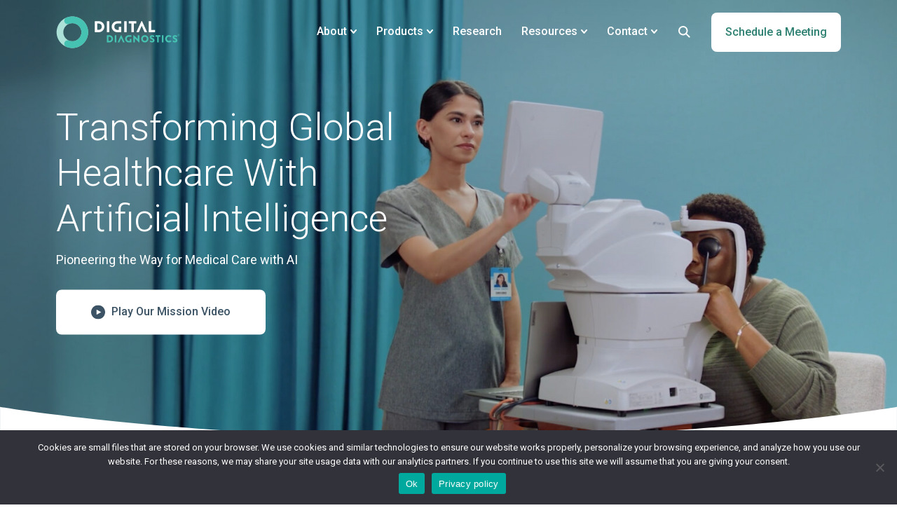

--- FILE ---
content_type: text/html; charset=UTF-8
request_url: https://www.digitaldiagnostics.com/
body_size: 55977
content:
<!DOCTYPE html>
<html lang="en-US">
<head>

<!--	<script type="text/javascript" src="https://www.bugherd.com/sidebarv2.js?apikey=kiqsdzzbwaxvxsujze025g" async="true"></script>-->

	<!-- Global site tag (gtag.js) - Google Analytics -->
	<!--<script async src="https://www.googletagmanager.com/gtag/js?id=G-KN1Q16FPJD"></script>
	<script>
	  window.dataLayer = window.dataLayer || [];
	  function gtag(){dataLayer.push(arguments);}
	  gtag('js', new Date());

	  gtag('config', 'G-KN1Q16FPJD');
	</script>-->
	<!-- Google Tag Manager -->
<script>(function(w,d,s,l,i){w[l]=w[l]||[];w[l].push({'gtm.start':
new Date().getTime(),event:'gtm.js'});var f=d.getElementsByTagName(s)[0],
j=d.createElement(s),dl=l!='dataLayer'?'&l='+l:'';j.async=true;j.src=
'https://www.googletagmanager.com/gtm.js?id='+i+dl;f.parentNode.insertBefore(j,f);
})(window,document,'script','dataLayer','GTM-N6P8649');</script>
<!-- End Google Tag Manager -->
	<script type="text/javascript">
_linkedin_partner_id = "3254370";
window._linkedin_data_partner_ids = window._linkedin_data_partner_ids || [];
window._linkedin_data_partner_ids.push(_linkedin_partner_id);
</script><script type="text/javascript">
(function(l) {
if (!l){window.lintrk = function(a,b){window.lintrk.q.push([a,b])};
window.lintrk.q=[]}
var s = document.getElementsByTagName("script")[0];
var b = document.createElement("script");
b.type = "text/javascript";b.async = true;
b.src = "https://snap.licdn.com/li.lms-analytics/insight.min.js";
s.parentNode.insertBefore(b, s);})(window.lintrk);
</script>
<noscript>
<img height="1" width="1" style="display:none;" alt="" src="https://px.ads.linkedin.com/collect/?pid=3254370&fmt=gif" />
</noscript>
	<meta charset="UTF-8">
<script>
var gform;gform||(document.addEventListener("gform_main_scripts_loaded",function(){gform.scriptsLoaded=!0}),document.addEventListener("gform/theme/scripts_loaded",function(){gform.themeScriptsLoaded=!0}),window.addEventListener("DOMContentLoaded",function(){gform.domLoaded=!0}),gform={domLoaded:!1,scriptsLoaded:!1,themeScriptsLoaded:!1,isFormEditor:()=>"function"==typeof InitializeEditor,callIfLoaded:function(o){return!(!gform.domLoaded||!gform.scriptsLoaded||!gform.themeScriptsLoaded&&!gform.isFormEditor()||(gform.isFormEditor()&&console.warn("The use of gform.initializeOnLoaded() is deprecated in the form editor context and will be removed in Gravity Forms 3.1."),o(),0))},initializeOnLoaded:function(o){gform.callIfLoaded(o)||(document.addEventListener("gform_main_scripts_loaded",()=>{gform.scriptsLoaded=!0,gform.callIfLoaded(o)}),document.addEventListener("gform/theme/scripts_loaded",()=>{gform.themeScriptsLoaded=!0,gform.callIfLoaded(o)}),window.addEventListener("DOMContentLoaded",()=>{gform.domLoaded=!0,gform.callIfLoaded(o)}))},hooks:{action:{},filter:{}},addAction:function(o,r,e,t){gform.addHook("action",o,r,e,t)},addFilter:function(o,r,e,t){gform.addHook("filter",o,r,e,t)},doAction:function(o){gform.doHook("action",o,arguments)},applyFilters:function(o){return gform.doHook("filter",o,arguments)},removeAction:function(o,r){gform.removeHook("action",o,r)},removeFilter:function(o,r,e){gform.removeHook("filter",o,r,e)},addHook:function(o,r,e,t,n){null==gform.hooks[o][r]&&(gform.hooks[o][r]=[]);var d=gform.hooks[o][r];null==n&&(n=r+"_"+d.length),gform.hooks[o][r].push({tag:n,callable:e,priority:t=null==t?10:t})},doHook:function(r,o,e){var t;if(e=Array.prototype.slice.call(e,1),null!=gform.hooks[r][o]&&((o=gform.hooks[r][o]).sort(function(o,r){return o.priority-r.priority}),o.forEach(function(o){"function"!=typeof(t=o.callable)&&(t=window[t]),"action"==r?t.apply(null,e):e[0]=t.apply(null,e)})),"filter"==r)return e[0]},removeHook:function(o,r,t,n){var e;null!=gform.hooks[o][r]&&(e=(e=gform.hooks[o][r]).filter(function(o,r,e){return!!(null!=n&&n!=o.tag||null!=t&&t!=o.priority)}),gform.hooks[o][r]=e)}});
</script>

	<meta name="viewport" content="width=device-width, initial-scale=1, shrink-to-fit=no">
	<link rel="profile" href="http://gmpg.org/xfn/11">

	<link rel="apple-touch-icon" sizes="57x57" href="https://www.digitaldiagnostics.com/wp-content/themes/digitaldia/assets/favicon/apple-icon-57x57.png">
	<link rel="apple-touch-icon" sizes="60x60" href="https://www.digitaldiagnostics.com/wp-content/themes/digitaldia/assets/favicon/apple-icon-60x60.png">
	<link rel="apple-touch-icon" sizes="72x72" href="https://www.digitaldiagnostics.com/wp-content/themes/digitaldia/assets/favicon/apple-icon-72x72.png">
	<link rel="apple-touch-icon" sizes="76x76" href="https://www.digitaldiagnostics.com/wp-content/themes/digitaldia/assets/favicon/apple-icon-76x76.png">
	<link rel="apple-touch-icon" sizes="114x114" href="https://www.digitaldiagnostics.com/wp-content/themes/digitaldia/assets/favicon/apple-icon-114x114.png">
	<link rel="apple-touch-icon" sizes="120x120" href="https://www.digitaldiagnostics.com/wp-content/themes/digitaldia/assets/favicon/apple-icon-120x120.png">
	<link rel="apple-touch-icon" sizes="144x144" href="https://www.digitaldiagnostics.com/wp-content/themes/digitaldia/assets/favicon/apple-icon-144x144.png">
	<link rel="apple-touch-icon" sizes="152x152" href="https://www.digitaldiagnostics.com/wp-content/themes/digitaldia/assets/favicon/apple-icon-152x152.png">
	<link rel="apple-touch-icon" sizes="180x180" href="https://www.digitaldiagnostics.com/wp-content/themes/digitaldia/assets/favicon/apple-icon-180x180.png">
	<link rel="icon" type="image/png" sizes="192x192" href="https://www.digitaldiagnostics.com/wp-content/themes/digitaldia/assets/favicon/android-icon-192x192.png">
	<link rel="icon" type="image/png" sizes="32x32" href="https://www.digitaldiagnostics.com/wp-content/themes/digitaldia/assets/favicon/favicon-32x32.png">
	<link rel="icon" type="image/png" sizes="96x96" href="https://www.digitaldiagnostics.com/wp-content/themes/digitaldia/assets/favicon/favicon-96x96.png">
	<link rel="icon" type="image/png" sizes="16x16" href="https://www.digitaldiagnostics.com/wp-content/themes/digitaldia/assets/favicon/favicon-16x16.png">
	<link rel="manifest" href="https://www.digitaldiagnostics.com/wp-content/themes/digitaldia/assets/favicon/manifest.json">
	<meta name="msapplication-TileColor" content="#4cc0ad">
	<meta name="msapplication-TileImage" content="https://www.digitaldiagnostics.com/wp-content/themes/digitaldia/assets/favicon/ms-icon-144x144.png">
	<meta name="theme-color" content="#4cc0ad">

	<link rel="preconnect" href="https://fonts.googleapis.com">
	<link rel="preconnect" href="https://fonts.gstatic.com" crossorigin>
	<link href="https://fonts.googleapis.com/css2?family=Roboto:ital,wght@0,100;0,300;0,400;0,500;0,700;0,900;1,100;1,300;1,400;1,500;1,700;1,900&display=swap" rel="stylesheet">

	<meta name='robots' content='index, follow, max-image-preview:large, max-snippet:-1, max-video-preview:-1' />

	<!-- This site is optimized with the Yoast SEO plugin v26.7 - https://yoast.com/wordpress/plugins/seo/ -->
	<title>Digital Diagnostics - Transforming Global Healthcare With Artificial Intelligence</title>
	<meta name="description" content="Discover how Digital Diagnostics revolutionizes healthcare with AI-powered diagnostic tools. Our FDA-cleared technology, including the first autonomous AI for diabetic retinopathy, enhances clinical accuracy, improves patient outcomes, and promotes health equity. Learn more about our innovative solutions and impact on global healthcare." />
	<link rel="canonical" href="https://www.digitaldiagnostics.com/" />
	<meta property="og:locale" content="en_US" />
	<meta property="og:type" content="website" />
	<meta property="og:title" content="Digital Diagnostics - Transforming Global Healthcare With Artificial Intelligence" />
	<meta property="og:description" content="Discover how Digital Diagnostics revolutionizes healthcare with AI-powered diagnostic tools. Our FDA-cleared technology, including the first autonomous AI for diabetic retinopathy, enhances clinical accuracy, improves patient outcomes, and promotes health equity. Learn more about our innovative solutions and impact on global healthcare." />
	<meta property="og:url" content="https://www.digitaldiagnostics.com/" />
	<meta property="og:site_name" content="Digital Diagnostics" />
	<meta property="article:publisher" content="https://www.facebook.com/DigitalDXS" />
	<meta property="article:modified_time" content="2025-08-27T16:53:15+00:00" />
	<meta property="og:image" content="https://www.digitaldiagnostics.com/wp-content/uploads/2024/09/dig-home-hero-2024-2-1.jpg" />
	<meta property="og:image:width" content="1920" />
	<meta property="og:image:height" content="1080" />
	<meta property="og:image:type" content="image/jpeg" />
	<meta name="twitter:card" content="summary_large_image" />
	<script type="application/ld+json" class="yoast-schema-graph">{"@context":"https://schema.org","@graph":[{"@type":"WebPage","@id":"https://www.digitaldiagnostics.com/","url":"https://www.digitaldiagnostics.com/","name":"Digital Diagnostics - Transforming Global Healthcare With Artificial Intelligence","isPartOf":{"@id":"https://www.digitaldiagnostics.com/#website"},"about":{"@id":"https://www.digitaldiagnostics.com/#organization"},"primaryImageOfPage":{"@id":"https://www.digitaldiagnostics.com/#primaryimage"},"image":{"@id":"https://www.digitaldiagnostics.com/#primaryimage"},"thumbnailUrl":"https://www.digitaldiagnostics.com/wp-content/uploads/2024/09/dig-home-hero-2024-2-1.jpg","datePublished":"2024-09-24T17:56:40+00:00","dateModified":"2025-08-27T16:53:15+00:00","description":"Discover how Digital Diagnostics revolutionizes healthcare with AI-powered diagnostic tools. Our FDA-cleared technology, including the first autonomous AI for diabetic retinopathy, enhances clinical accuracy, improves patient outcomes, and promotes health equity. Learn more about our innovative solutions and impact on global healthcare.","breadcrumb":{"@id":"https://www.digitaldiagnostics.com/#breadcrumb"},"inLanguage":"en-US","potentialAction":[{"@type":"ReadAction","target":["https://www.digitaldiagnostics.com/"]}]},{"@type":"ImageObject","inLanguage":"en-US","@id":"https://www.digitaldiagnostics.com/#primaryimage","url":"https://www.digitaldiagnostics.com/wp-content/uploads/2024/09/dig-home-hero-2024-2-1.jpg","contentUrl":"https://www.digitaldiagnostics.com/wp-content/uploads/2024/09/dig-home-hero-2024-2-1.jpg","width":1920,"height":1080,"caption":"Transforming Global Healthcare With Artificial Intelligence"},{"@type":"BreadcrumbList","@id":"https://www.digitaldiagnostics.com/#breadcrumb","itemListElement":[{"@type":"ListItem","position":1,"name":"Home"}]},{"@type":"WebSite","@id":"https://www.digitaldiagnostics.com/#website","url":"https://www.digitaldiagnostics.com/","name":"Digital Diagnostics","description":"AI the right way.","publisher":{"@id":"https://www.digitaldiagnostics.com/#organization"},"potentialAction":[{"@type":"SearchAction","target":{"@type":"EntryPoint","urlTemplate":"https://www.digitaldiagnostics.com/?s={search_term_string}"},"query-input":{"@type":"PropertyValueSpecification","valueRequired":true,"valueName":"search_term_string"}}],"inLanguage":"en-US"},{"@type":"Organization","@id":"https://www.digitaldiagnostics.com/#organization","name":"Digital Diagnostics","url":"https://www.digitaldiagnostics.com/","logo":{"@type":"ImageObject","inLanguage":"en-US","@id":"https://www.digitaldiagnostics.com/#/schema/logo/image/","url":"https://www.digitaldiagnostics.com/wp-content/uploads/2020/07/DigitalDiagnostics-Logo-3.png","contentUrl":"https://www.digitaldiagnostics.com/wp-content/uploads/2020/07/DigitalDiagnostics-Logo-3.png","width":180,"height":59,"caption":"Digital Diagnostics"},"image":{"@id":"https://www.digitaldiagnostics.com/#/schema/logo/image/"},"sameAs":["https://www.facebook.com/DigitalDXS","https://www.linkedin.com/company/digital-diagnostics"]}]}</script>
	<!-- / Yoast SEO plugin. -->


<link rel='dns-prefetch' href='//cdn.jsdelivr.net' />
<link rel="alternate" type="application/rss+xml" title="Digital Diagnostics &raquo; Feed" href="https://www.digitaldiagnostics.com/feed/" />
<link rel="alternate" type="application/rss+xml" title="Digital Diagnostics &raquo; Comments Feed" href="https://www.digitaldiagnostics.com/comments/feed/" />
<link rel="alternate" title="oEmbed (JSON)" type="application/json+oembed" href="https://www.digitaldiagnostics.com/wp-json/oembed/1.0/embed?url=https%3A%2F%2Fwww.digitaldiagnostics.com%2F" />
<link rel="alternate" title="oEmbed (XML)" type="text/xml+oembed" href="https://www.digitaldiagnostics.com/wp-json/oembed/1.0/embed?url=https%3A%2F%2Fwww.digitaldiagnostics.com%2F&#038;format=xml" />
<style id='wp-img-auto-sizes-contain-inline-css'>
img:is([sizes=auto i],[sizes^="auto," i]){contain-intrinsic-size:3000px 1500px}
/*# sourceURL=wp-img-auto-sizes-contain-inline-css */
</style>
<style id='wp-emoji-styles-inline-css'>

	img.wp-smiley, img.emoji {
		display: inline !important;
		border: none !important;
		box-shadow: none !important;
		height: 1em !important;
		width: 1em !important;
		margin: 0 0.07em !important;
		vertical-align: -0.1em !important;
		background: none !important;
		padding: 0 !important;
	}
/*# sourceURL=wp-emoji-styles-inline-css */
</style>
<style id='wp-block-library-inline-css'>
:root{--wp-block-synced-color:#7a00df;--wp-block-synced-color--rgb:122,0,223;--wp-bound-block-color:var(--wp-block-synced-color);--wp-editor-canvas-background:#ddd;--wp-admin-theme-color:#007cba;--wp-admin-theme-color--rgb:0,124,186;--wp-admin-theme-color-darker-10:#006ba1;--wp-admin-theme-color-darker-10--rgb:0,107,160.5;--wp-admin-theme-color-darker-20:#005a87;--wp-admin-theme-color-darker-20--rgb:0,90,135;--wp-admin-border-width-focus:2px}@media (min-resolution:192dpi){:root{--wp-admin-border-width-focus:1.5px}}.wp-element-button{cursor:pointer}:root .has-very-light-gray-background-color{background-color:#eee}:root .has-very-dark-gray-background-color{background-color:#313131}:root .has-very-light-gray-color{color:#eee}:root .has-very-dark-gray-color{color:#313131}:root .has-vivid-green-cyan-to-vivid-cyan-blue-gradient-background{background:linear-gradient(135deg,#00d084,#0693e3)}:root .has-purple-crush-gradient-background{background:linear-gradient(135deg,#34e2e4,#4721fb 50%,#ab1dfe)}:root .has-hazy-dawn-gradient-background{background:linear-gradient(135deg,#faaca8,#dad0ec)}:root .has-subdued-olive-gradient-background{background:linear-gradient(135deg,#fafae1,#67a671)}:root .has-atomic-cream-gradient-background{background:linear-gradient(135deg,#fdd79a,#004a59)}:root .has-nightshade-gradient-background{background:linear-gradient(135deg,#330968,#31cdcf)}:root .has-midnight-gradient-background{background:linear-gradient(135deg,#020381,#2874fc)}:root{--wp--preset--font-size--normal:16px;--wp--preset--font-size--huge:42px}.has-regular-font-size{font-size:1em}.has-larger-font-size{font-size:2.625em}.has-normal-font-size{font-size:var(--wp--preset--font-size--normal)}.has-huge-font-size{font-size:var(--wp--preset--font-size--huge)}.has-text-align-center{text-align:center}.has-text-align-left{text-align:left}.has-text-align-right{text-align:right}.has-fit-text{white-space:nowrap!important}#end-resizable-editor-section{display:none}.aligncenter{clear:both}.items-justified-left{justify-content:flex-start}.items-justified-center{justify-content:center}.items-justified-right{justify-content:flex-end}.items-justified-space-between{justify-content:space-between}.screen-reader-text{border:0;clip-path:inset(50%);height:1px;margin:-1px;overflow:hidden;padding:0;position:absolute;width:1px;word-wrap:normal!important}.screen-reader-text:focus{background-color:#ddd;clip-path:none;color:#444;display:block;font-size:1em;height:auto;left:5px;line-height:normal;padding:15px 23px 14px;text-decoration:none;top:5px;width:auto;z-index:100000}html :where(.has-border-color){border-style:solid}html :where([style*=border-top-color]){border-top-style:solid}html :where([style*=border-right-color]){border-right-style:solid}html :where([style*=border-bottom-color]){border-bottom-style:solid}html :where([style*=border-left-color]){border-left-style:solid}html :where([style*=border-width]){border-style:solid}html :where([style*=border-top-width]){border-top-style:solid}html :where([style*=border-right-width]){border-right-style:solid}html :where([style*=border-bottom-width]){border-bottom-style:solid}html :where([style*=border-left-width]){border-left-style:solid}html :where(img[class*=wp-image-]){height:auto;max-width:100%}:where(figure){margin:0 0 1em}html :where(.is-position-sticky){--wp-admin--admin-bar--position-offset:var(--wp-admin--admin-bar--height,0px)}@media screen and (max-width:600px){html :where(.is-position-sticky){--wp-admin--admin-bar--position-offset:0px}}

/*# sourceURL=wp-block-library-inline-css */
</style><style id='global-styles-inline-css'>
:root{--wp--preset--aspect-ratio--square: 1;--wp--preset--aspect-ratio--4-3: 4/3;--wp--preset--aspect-ratio--3-4: 3/4;--wp--preset--aspect-ratio--3-2: 3/2;--wp--preset--aspect-ratio--2-3: 2/3;--wp--preset--aspect-ratio--16-9: 16/9;--wp--preset--aspect-ratio--9-16: 9/16;--wp--preset--color--black: #000000;--wp--preset--color--cyan-bluish-gray: #abb8c3;--wp--preset--color--white: #ffffff;--wp--preset--color--pale-pink: #f78da7;--wp--preset--color--vivid-red: #cf2e2e;--wp--preset--color--luminous-vivid-orange: #ff6900;--wp--preset--color--luminous-vivid-amber: #fcb900;--wp--preset--color--light-green-cyan: #7bdcb5;--wp--preset--color--vivid-green-cyan: #00d084;--wp--preset--color--pale-cyan-blue: #8ed1fc;--wp--preset--color--vivid-cyan-blue: #0693e3;--wp--preset--color--vivid-purple: #9b51e0;--wp--preset--gradient--vivid-cyan-blue-to-vivid-purple: linear-gradient(135deg,rgb(6,147,227) 0%,rgb(155,81,224) 100%);--wp--preset--gradient--light-green-cyan-to-vivid-green-cyan: linear-gradient(135deg,rgb(122,220,180) 0%,rgb(0,208,130) 100%);--wp--preset--gradient--luminous-vivid-amber-to-luminous-vivid-orange: linear-gradient(135deg,rgb(252,185,0) 0%,rgb(255,105,0) 100%);--wp--preset--gradient--luminous-vivid-orange-to-vivid-red: linear-gradient(135deg,rgb(255,105,0) 0%,rgb(207,46,46) 100%);--wp--preset--gradient--very-light-gray-to-cyan-bluish-gray: linear-gradient(135deg,rgb(238,238,238) 0%,rgb(169,184,195) 100%);--wp--preset--gradient--cool-to-warm-spectrum: linear-gradient(135deg,rgb(74,234,220) 0%,rgb(151,120,209) 20%,rgb(207,42,186) 40%,rgb(238,44,130) 60%,rgb(251,105,98) 80%,rgb(254,248,76) 100%);--wp--preset--gradient--blush-light-purple: linear-gradient(135deg,rgb(255,206,236) 0%,rgb(152,150,240) 100%);--wp--preset--gradient--blush-bordeaux: linear-gradient(135deg,rgb(254,205,165) 0%,rgb(254,45,45) 50%,rgb(107,0,62) 100%);--wp--preset--gradient--luminous-dusk: linear-gradient(135deg,rgb(255,203,112) 0%,rgb(199,81,192) 50%,rgb(65,88,208) 100%);--wp--preset--gradient--pale-ocean: linear-gradient(135deg,rgb(255,245,203) 0%,rgb(182,227,212) 50%,rgb(51,167,181) 100%);--wp--preset--gradient--electric-grass: linear-gradient(135deg,rgb(202,248,128) 0%,rgb(113,206,126) 100%);--wp--preset--gradient--midnight: linear-gradient(135deg,rgb(2,3,129) 0%,rgb(40,116,252) 100%);--wp--preset--font-size--small: 13px;--wp--preset--font-size--medium: 20px;--wp--preset--font-size--large: 36px;--wp--preset--font-size--x-large: 42px;--wp--preset--spacing--20: 0.44rem;--wp--preset--spacing--30: 0.67rem;--wp--preset--spacing--40: 1rem;--wp--preset--spacing--50: 1.5rem;--wp--preset--spacing--60: 2.25rem;--wp--preset--spacing--70: 3.38rem;--wp--preset--spacing--80: 5.06rem;--wp--preset--shadow--natural: 6px 6px 9px rgba(0, 0, 0, 0.2);--wp--preset--shadow--deep: 12px 12px 50px rgba(0, 0, 0, 0.4);--wp--preset--shadow--sharp: 6px 6px 0px rgba(0, 0, 0, 0.2);--wp--preset--shadow--outlined: 6px 6px 0px -3px rgb(255, 255, 255), 6px 6px rgb(0, 0, 0);--wp--preset--shadow--crisp: 6px 6px 0px rgb(0, 0, 0);}:where(.is-layout-flex){gap: 0.5em;}:where(.is-layout-grid){gap: 0.5em;}body .is-layout-flex{display: flex;}.is-layout-flex{flex-wrap: wrap;align-items: center;}.is-layout-flex > :is(*, div){margin: 0;}body .is-layout-grid{display: grid;}.is-layout-grid > :is(*, div){margin: 0;}:where(.wp-block-columns.is-layout-flex){gap: 2em;}:where(.wp-block-columns.is-layout-grid){gap: 2em;}:where(.wp-block-post-template.is-layout-flex){gap: 1.25em;}:where(.wp-block-post-template.is-layout-grid){gap: 1.25em;}.has-black-color{color: var(--wp--preset--color--black) !important;}.has-cyan-bluish-gray-color{color: var(--wp--preset--color--cyan-bluish-gray) !important;}.has-white-color{color: var(--wp--preset--color--white) !important;}.has-pale-pink-color{color: var(--wp--preset--color--pale-pink) !important;}.has-vivid-red-color{color: var(--wp--preset--color--vivid-red) !important;}.has-luminous-vivid-orange-color{color: var(--wp--preset--color--luminous-vivid-orange) !important;}.has-luminous-vivid-amber-color{color: var(--wp--preset--color--luminous-vivid-amber) !important;}.has-light-green-cyan-color{color: var(--wp--preset--color--light-green-cyan) !important;}.has-vivid-green-cyan-color{color: var(--wp--preset--color--vivid-green-cyan) !important;}.has-pale-cyan-blue-color{color: var(--wp--preset--color--pale-cyan-blue) !important;}.has-vivid-cyan-blue-color{color: var(--wp--preset--color--vivid-cyan-blue) !important;}.has-vivid-purple-color{color: var(--wp--preset--color--vivid-purple) !important;}.has-black-background-color{background-color: var(--wp--preset--color--black) !important;}.has-cyan-bluish-gray-background-color{background-color: var(--wp--preset--color--cyan-bluish-gray) !important;}.has-white-background-color{background-color: var(--wp--preset--color--white) !important;}.has-pale-pink-background-color{background-color: var(--wp--preset--color--pale-pink) !important;}.has-vivid-red-background-color{background-color: var(--wp--preset--color--vivid-red) !important;}.has-luminous-vivid-orange-background-color{background-color: var(--wp--preset--color--luminous-vivid-orange) !important;}.has-luminous-vivid-amber-background-color{background-color: var(--wp--preset--color--luminous-vivid-amber) !important;}.has-light-green-cyan-background-color{background-color: var(--wp--preset--color--light-green-cyan) !important;}.has-vivid-green-cyan-background-color{background-color: var(--wp--preset--color--vivid-green-cyan) !important;}.has-pale-cyan-blue-background-color{background-color: var(--wp--preset--color--pale-cyan-blue) !important;}.has-vivid-cyan-blue-background-color{background-color: var(--wp--preset--color--vivid-cyan-blue) !important;}.has-vivid-purple-background-color{background-color: var(--wp--preset--color--vivid-purple) !important;}.has-black-border-color{border-color: var(--wp--preset--color--black) !important;}.has-cyan-bluish-gray-border-color{border-color: var(--wp--preset--color--cyan-bluish-gray) !important;}.has-white-border-color{border-color: var(--wp--preset--color--white) !important;}.has-pale-pink-border-color{border-color: var(--wp--preset--color--pale-pink) !important;}.has-vivid-red-border-color{border-color: var(--wp--preset--color--vivid-red) !important;}.has-luminous-vivid-orange-border-color{border-color: var(--wp--preset--color--luminous-vivid-orange) !important;}.has-luminous-vivid-amber-border-color{border-color: var(--wp--preset--color--luminous-vivid-amber) !important;}.has-light-green-cyan-border-color{border-color: var(--wp--preset--color--light-green-cyan) !important;}.has-vivid-green-cyan-border-color{border-color: var(--wp--preset--color--vivid-green-cyan) !important;}.has-pale-cyan-blue-border-color{border-color: var(--wp--preset--color--pale-cyan-blue) !important;}.has-vivid-cyan-blue-border-color{border-color: var(--wp--preset--color--vivid-cyan-blue) !important;}.has-vivid-purple-border-color{border-color: var(--wp--preset--color--vivid-purple) !important;}.has-vivid-cyan-blue-to-vivid-purple-gradient-background{background: var(--wp--preset--gradient--vivid-cyan-blue-to-vivid-purple) !important;}.has-light-green-cyan-to-vivid-green-cyan-gradient-background{background: var(--wp--preset--gradient--light-green-cyan-to-vivid-green-cyan) !important;}.has-luminous-vivid-amber-to-luminous-vivid-orange-gradient-background{background: var(--wp--preset--gradient--luminous-vivid-amber-to-luminous-vivid-orange) !important;}.has-luminous-vivid-orange-to-vivid-red-gradient-background{background: var(--wp--preset--gradient--luminous-vivid-orange-to-vivid-red) !important;}.has-very-light-gray-to-cyan-bluish-gray-gradient-background{background: var(--wp--preset--gradient--very-light-gray-to-cyan-bluish-gray) !important;}.has-cool-to-warm-spectrum-gradient-background{background: var(--wp--preset--gradient--cool-to-warm-spectrum) !important;}.has-blush-light-purple-gradient-background{background: var(--wp--preset--gradient--blush-light-purple) !important;}.has-blush-bordeaux-gradient-background{background: var(--wp--preset--gradient--blush-bordeaux) !important;}.has-luminous-dusk-gradient-background{background: var(--wp--preset--gradient--luminous-dusk) !important;}.has-pale-ocean-gradient-background{background: var(--wp--preset--gradient--pale-ocean) !important;}.has-electric-grass-gradient-background{background: var(--wp--preset--gradient--electric-grass) !important;}.has-midnight-gradient-background{background: var(--wp--preset--gradient--midnight) !important;}.has-small-font-size{font-size: var(--wp--preset--font-size--small) !important;}.has-medium-font-size{font-size: var(--wp--preset--font-size--medium) !important;}.has-large-font-size{font-size: var(--wp--preset--font-size--large) !important;}.has-x-large-font-size{font-size: var(--wp--preset--font-size--x-large) !important;}
/*# sourceURL=global-styles-inline-css */
</style>

<style id='classic-theme-styles-inline-css'>
/*! This file is auto-generated */
.wp-block-button__link{color:#fff;background-color:#32373c;border-radius:9999px;box-shadow:none;text-decoration:none;padding:calc(.667em + 2px) calc(1.333em + 2px);font-size:1.125em}.wp-block-file__button{background:#32373c;color:#fff;text-decoration:none}
/*# sourceURL=/wp-includes/css/classic-themes.min.css */
</style>
<link rel='stylesheet' id='cookie-notice-front-css' href='https://www.digitaldiagnostics.com/wp-content/plugins/cookie-notice/css/front.min.css?ver=2.5.11' media='all' />
<link rel='stylesheet' id='wp-media-replace-css' href='https://www.digitaldiagnostics.com/wp-content/plugins/wp-media-replace/public/css/wp-media-replace-public.css?ver=1.0.0' media='all' />
<link rel='stylesheet' id='fancybox-styles-css' href='https://www.digitaldiagnostics.com/wp-content/themes/digitaldia/css/jquery.fancybox.min.css?ver=6.9' media='all' />
<link rel='stylesheet' id='swiper-styles-css' href='https://cdn.jsdelivr.net/npm/swiper@11/swiper-bundle.min.css?ver=6.9' media='all' />
<link rel='stylesheet' id='aos-styles-css' href='https://www.digitaldiagnostics.com/wp-content/themes/digitaldia/css/aos.css?ver=6.9' media='all' />
<link rel='stylesheet' id='digitaldia-styles-css' href='https://www.digitaldiagnostics.com/wp-content/themes/digitaldia/css/theme.min.css?ver=2.24.11.1757357923' media='all' />
<link rel='stylesheet' id='digitaldia-temp-styles-css' href='https://www.digitaldiagnostics.com/wp-content/themes/digitaldia/temp-styles.css?ver=2.24.11.1757357923' media='all' />
<script id="cookie-notice-front-js-before">
var cnArgs = {"ajaxUrl":"https:\/\/www.digitaldiagnostics.com\/wp-admin\/admin-ajax.php","nonce":"6020f32260","hideEffect":"fade","position":"bottom","onScroll":false,"onScrollOffset":100,"onClick":false,"cookieName":"cookie_notice_accepted","cookieTime":2592000,"cookieTimeRejected":2592000,"globalCookie":false,"redirection":false,"cache":true,"revokeCookies":false,"revokeCookiesOpt":"automatic"};

//# sourceURL=cookie-notice-front-js-before
</script>
<script src="https://www.digitaldiagnostics.com/wp-content/plugins/cookie-notice/js/front.min.js?ver=2.5.11" id="cookie-notice-front-js"></script>
<script src="https://www.digitaldiagnostics.com/wp-includes/js/jquery/jquery.min.js?ver=3.7.1" id="jquery-core-js"></script>
<script src="https://www.digitaldiagnostics.com/wp-includes/js/jquery/jquery-migrate.min.js?ver=3.4.1" id="jquery-migrate-js"></script>
<script src="https://www.digitaldiagnostics.com/wp-content/plugins/wp-media-replace/public/js/wp-media-replace-public.js?ver=1.0.0" id="wp-media-replace-js"></script>
<link rel="https://api.w.org/" href="https://www.digitaldiagnostics.com/wp-json/" /><link rel="alternate" title="JSON" type="application/json" href="https://www.digitaldiagnostics.com/wp-json/wp/v2/pages/4107" /><link rel="EditURI" type="application/rsd+xml" title="RSD" href="https://www.digitaldiagnostics.com/xmlrpc.php?rsd" />
<link rel='shortlink' href='https://www.digitaldiagnostics.com/' />
<script type="text/javascript" src="https://www.intuitive-365enterprise.com/js/806158.js" ></script>
<noscript><img src="https://www.intuitive-365enterprise.com/806158.png" style="display:none;" alt="" /></noscript><meta name="mobile-web-app-capable" content="yes">
<meta name="apple-mobile-web-app-capable" content="yes">
<meta name="apple-mobile-web-app-title" content="Digital Diagnostics - AI the right way.">
<style>.recentcomments a{display:inline !important;padding:0 !important;margin:0 !important;}</style>
		<script type="text/javascript" id="hs-script-loader" async defer src="//js.hs-scripts.com/5084382.js"></script>

	<style>html { margin-top: 0 !important; }</style>
	<style id="accessibilityStylesOutput"></style>

	<script> (function( ss, ex ) {
			window.ldfdr = window.ldfdr || function() {
				(ldfdr._q = ldfdr._q || []).push( [].slice.call( arguments ) );
			};
			(function( d, s ) {
				fs = d.getElementsByTagName( s )[ 0 ];

				function ce( src ) {
					var cs = d.createElement( s );
					cs.src = src;
					cs.async = 1;
					fs.parentNode.insertBefore( cs, fs );
				};ce( 'https://sc.lfeeder.com/lftracker_v1_' + ss + (ex ? '_' + ex : '') + '.js' );
			})( document, 'script' );
		})( 'JMvZ8g0YNrP72pOd' ); </script>

<link rel='stylesheet' id='Eva-Icons-css' href='https://www.digitaldiagnostics.com/wp-content/plugins/share-one-drive/vendors/eva-icons/eva-icons.min.css?ver=3.4.4' media='all' />
<link rel='stylesheet' id='WPCloudPlugins.Modals-css' href='https://www.digitaldiagnostics.com/wp-content/plugins/share-one-drive/css/modal.min.css?ver=3.4.4' media='all' />
<link rel='stylesheet' id='ShareoneDrive-css' href='https://www.digitaldiagnostics.com/wp-content/plugins/share-one-drive/css/main.min.css?ver=3.4.4' media='all' />
<style id='ShareoneDrive-inline-css'>
#ShareoneDrive .wpcp-no-results .ajax-filelist { background-image:url(https://digitaldx.wpengine.com/wp-content/plugins/share-one-drive/css/images/loader_no_results.png);}iframe[src*='shareonedrive'] {background-image:url(https://www.digitaldiagnostics.com/wp-content/plugins/share-one-drive/css/images/wpcp-loader.svg);background-repeat:no-repeat;background-position:center center;background-size:auto 128px;}:root {--wpcp--present--color--always--white:#fff;--wpcp--present--color--always--black:#3b5364;--wpcp--present--border--radius:10px;--wpcp--present--gap:10px;--wpcp--present--color--color-scheme:light;--wpcp--present--color--accent:#4cc0ad;--wpcp--present--color--background:#e9edf1;--wpcp--present--color--background--50:rgb(233, 237, 241, 0.5);--wpcp--present--color--background--90:rgb(233, 237, 241, 0.9);--wpcp--present--color--black:#3b5364;--wpcp--present--color--dark1:#7b878e;--wpcp--present--color--dark2:#caccd3;--wpcp--present--color--white:#fff;--wpcp--present--color--light1:#fcfcfc;--wpcp--present--color--light2:#e9edf1;}@media only screen and (max-width:480px) {:root {--wpcp--present--gap:calc(10px * .4);}}@media only screen and (min-width:480px) and (max-width :768px) {:root {--wpcp--present--gap:calc(10px * .6);}}:root .wpcp-theme-light {--wpcp--present--color--color-scheme:light;--wpcp--present--color--accent:#4cc0ad;--wpcp--present--color--background:#e9edf1;--wpcp--present--color--background--50:rgb(233, 237, 241, 0.5);--wpcp--present--color--background--90:rgb(233, 237, 241, 0.9);--wpcp--present--color--black:#3b5364;--wpcp--present--color--dark1:#7b878e;--wpcp--present--color--dark2:#caccd3;--wpcp--present--color--white:#fff;--wpcp--present--color--light1:#fcfcfc;--wpcp--present--color--light2:#e9edf1;}:root .wpcp-theme-dark {--wpcp--present--color--color-scheme:dark;--wpcp--present--color--accent:#4cc0ad;--wpcp--present--color--background:#333333;--wpcp--present--color--background--50:rgb(51, 51, 51, 0.5);--wpcp--present--color--background--90:rgb(51, 51, 51, 0.9);--wpcp--present--color--black:#fff;--wpcp--present--color--dark1:#fcfcfc;--wpcp--present--color--dark2:#e9edf1;--wpcp--present--color--white:#3b5364;--wpcp--present--color--light1:#7b878e;--wpcp--present--color--light2:#caccd3;}
/*# sourceURL=ShareoneDrive-inline-css */
</style>
<link rel='stylesheet' id='gravity_forms_theme_reset-css' href='https://www.digitaldiagnostics.com/wp-content/plugins/gravityforms/assets/css/dist/gravity-forms-theme-reset.min.css?ver=2.9.25' media='all' />
<link rel='stylesheet' id='gravity_forms_theme_foundation-css' href='https://www.digitaldiagnostics.com/wp-content/plugins/gravityforms/assets/css/dist/gravity-forms-theme-foundation.min.css?ver=2.9.25' media='all' />
<link rel='stylesheet' id='gravity_forms_theme_framework-css' href='https://www.digitaldiagnostics.com/wp-content/plugins/gravityforms/assets/css/dist/gravity-forms-theme-framework.min.css?ver=2.9.25' media='all' />
<link rel='stylesheet' id='gravity_forms_orbital_theme-css' href='https://www.digitaldiagnostics.com/wp-content/plugins/gravityforms/assets/css/dist/gravity-forms-orbital-theme.min.css?ver=2.9.25' media='all' />
</head>

<body class="home wp-singular page-template page-template-page-templates page-template-home-template-2024-09 page-template-page-templateshome-template-2024-09-php page page-id-4107 wp-embed-responsive wp-theme-digitaldia cookies-not-set group-blog" itemscope itemtype="http://schema.org/WebSite" data-header-value="home" data-color-theme="teal">
<!-- Google Tag Manager (noscript) -->
<noscript><iframe src="https://www.googletagmanager.com/ns.html?id=GTM-N6P8649"
height="0" width="0" style="display:none;visibility:hidden"></iframe></noscript>
<!-- End Google Tag Manager (noscript) -->
<div id="page_overlay"></div>

<a class="skip-link sr-only sr-only-focusable" href="#content_start">Skip to content</a>

<div class="site" id="top">

	
	<div class="search-form">
		<div class="container">
			<div class="row">
				<div class="col-12">
					
<form method="get" id="searchform" action="https://www.digitaldiagnostics.com/" role="search">
	<label class="sr-only" for="s">Search</label>
	<div class="input-group">
		<input class="field form-control" id="s" name="s" type="text"
			placeholder="Search &hellip;" value="">
		<span class="input-group-append">
			<input class="submit btn btn-primary" id="searchsubmit" name="submit" type="submit"
			value="Search">
		</span>
	</div>
</form>
					<div id="search_close">
						<div class="close-inner">
							<span></span>
							<span></span>
						</div>
					</div>
				</div>
			</div>
		</div>
	</div>


	
		<div id="wrapper-navbar" class="">

		
		<nav id="main-nav" class="navbar navbar-expand-lg navbar-light fixed-top" aria-labelledby="main-nav-label">

			<h2 id="main-nav-label" class="sr-only">
				Site Navigation			</h2>

			
						<div class="container">
								<div class="nav-brand">
											<a class="navbar-brand" rel="home" href="#top" title="Digital Diagnostics">
							<svg id="logo" xmlns="http://www.w3.org/2000/svg" xmlns:xlink="http://www.w3.org/1999/xlink" x="0px" y="0px" viewBox="0 0 232 62" style="enable-background:new 0 0 232 62;" xml:space="preserve" role="img">
  <defs>
    <style type="text/css">
	.color-teal-light{fill:#ABE1D7;}
	.color-teal{fill:#45C2B1;}
	.color-blue-gray{fill:#415364;}
</style>
  </defs>
  <g id="circle">
    <path id="arc-left" class="color-teal-light" d="M30.48233,60.47956C14.22925,60.47956,1,47.25586,1,30.99722S14.22369,1.51489,30.48233,1.51489s29.48233,13.22369,29.48233,29.48233-13.22369,29.48233-29.48233,29.48233ZM30.48233,14.066c-9.33274,0-16.92566,7.59292-16.92566,16.92566s7.59292,16.93122,16.92566,16.93122,16.92566-7.59292,16.92566-16.93122-7.59292-16.92566-16.92566-16.92566Z"/>
    <path id="arc-right" class="color-teal" d="M30.48233,60.47956c-3.89651,0-7.68742-.75596-11.27266-2.24008-3.2017-1.32848-4.72473-4.9971-3.39625-8.1988s4.9971-4.71917,8.1988-3.39625c2.05665.85045,4.23558,1.28401,6.4701,1.28401,9.33274,0,16.92566-7.59293,16.92566-16.93122s-7.59293-16.92566-16.92566-16.92566c-2.24008,0-4.41346.43356-6.4701,1.28402-3.2017,1.32848-6.87588-.19455-8.1988-3.39625-1.32848-3.2017.19455-6.87588,3.39625-8.1988,3.58524-1.48412,7.3817-2.24008,11.27266-2.24008,16.25308,0,29.48233,13.22369,29.48233,29.48233s-13.22369,29.48233-29.48233,29.48233v-.00556Z"/>
  </g>
  <g id="digital">
    <path id="digital-d" class="color-blue-gray" d="M79.85301,26.56153c3.28508,0,5.66968-2.6125,5.66968-5.95316s-2.3846-5.92537-5.66968-5.92537h-2.79037v11.88409h2.79037v-.00556ZM72.52134,10.92545c0-.2946.23346-.55585.5225-.55585h7.09265c5.6141,0,10.20542,4.608,10.20542,10.23877s-4.59689,10.29992-10.20542,10.29992h-7.09265c-.28904,0-.5225-.26681-.5225-.55585V10.92545Z"/>
    <path id="digital-i-1" class="color-blue-gray" d="M95.02774,10.92545c0-.2946.26125-.55585.5503-.55585h3.49074c.28904,0,.5503.26681.5503.55585v19.42143c0,.2946-.26125.55585-.5503.55585h-3.49074c-.28904,0-.5503-.26681-.5503-.55585V10.92545Z"/>
    <path id="digital-g" class="color-blue-gray" d="M114.56034,14.74414h7.32056v-3.75199c0-.2946-.23346-.55585-.5225-.55585h-7.0871c-5.60853,0-10.19987,4.60244-10.19987,10.23322s4.59133,10.2888,10.19987,10.2888h7.0871c.28904,0,.5225-.26681.5225-.55585v-3.77979l-.02779-5.11939c0-.2946-.23346-.55585-.5225-.55585h-3.45739c-.31684,0-.5503.23346-.5503.55585v5.11939h-2.75702c-3.28508,0-5.66412-2.60694-5.66412-5.95316s2.3846-5.91981,5.66412-5.91981"/>
    <path id="digital-i-2" class="color-blue-gray" d="M127.38938,10.92545c0-.2946.26125-.55585.5503-.55585h3.49074c.28904,0,.5503.26681.5503.55585v19.42143c0,.2946-.26125.55585-.5503.55585h-3.49074c-.28904,0-.5503-.26681-.5503-.55585V10.92545Z"/>
    <path id="digital-t" class="color-blue-gray" d="M140.8243,14.683h-4.15776c-.31684,0-.5503-.26125-.5503-.55585v-3.19614c0-.2946.23346-.55585.5503-.55585h12.91241c.32239,0,.55029.26681.55029.55585v3.19614c0,.2946-.23346.55585-.55029.55585h-4.15777v15.66944c0,.2946-.26125.55585-.55029.55585h-3.49074c-.28904,0-.5503-.26681-.5503-.55585v-15.66944h-.00556Z"/>
    <path id="digital-a" class="color-blue-gray" d="M162.41355,23.86565l-2.21229-4.84146h-.02779l-2.17894,4.84146-1.74538,3.99101-1.045,2.34569c-.14453.35019-.46691.70593-1.045.70593h-3.19614c-.43356,0-.66703-.38354-.49472-.76152l9.09928-19.74382c.08894-.17787.28904-.32239.49472-.32239h.28904c.20566,0,.40578.14452.49472.32239l9.09928,19.74382c.17788.37798-.05559.76152-.49472.76152h-3.22949c-.5225,0-.75595-.17787-1.0172-.73372l-1.045-2.3179-1.74538-3.99101h.00003Z"/>
    <path id="digital-l" class="color-blue-gray" d="M173.24153,10.92545c0-.2946.23346-.55585.55029-.55585h3.45739c.28904,0,.55029.26681.55029.55585v15.66944h6.92035c.32239,0,.55029.26125.55029.55585v3.19614c0,.2946-.23346.55585-.55029.55585h-10.93359c-.31684,0-.55029-.26681-.55029-.55585V10.92545h.00556Z"/>
  </g>
  <g id="diagnostics">
    <path id="diagnostics-d" class="color-teal" d="M99.77471,47.14469c2.13447,0,3.68529-1.69535,3.68529-3.86872s-1.55082-3.85205-3.68529-3.85205h-1.81207v7.72077h1.81207ZM95.01106,36.98373c0-.18899.15008-.3613.33907-.3613h4.61356c3.64638,0,6.6313,2.99604,6.6313,6.65354s-2.98492,6.69245-6.6313,6.69245h-4.61356c-.18899,0-.33907-.17231-.33907-.3613v-12.62337Z"/>
    <path id="diagnostics-i-1" class="color-teal" d="M109.89676,36.98373c0-.18899.17231-.3613.35574-.3613h2.26787c.18899,0,.3613.17231.3613.3613v12.62337c0,.18899-.17231.3613-.3613.3613h-2.26787c-.18899,0-.35574-.17231-.35574-.3613v-12.62337Z"/>
    <path id="diagnostics-a" class="color-teal" d="M123.17603,45.39376l-1.4341-3.14612h-.01667l-1.41742,3.14612-1.13393,2.59027-.67814,1.52859c-.09449.2279-.30016.4558-.68369.4558h-2.07889c-.28348,0-.43356-.25013-.32239-.49471l5.91425-12.8346c.05559-.11673.18899-.21122.32239-.21122h.18899c.13341,0,.26681.09449.32239.21122l5.91425,12.8346c.11673.25013-.03891.49471-.32239.49471h-2.09556c-.33907,0-.48915-.11673-.66146-.47803l-.67814-1.50636-1.13393-2.59026h-.00556Z"/>
    <path id="diagnostics-g" class="color-teal" d="M136.11068,39.37946h4.8637v-2.49021c0-.19455-.15564-.36686-.34462-.36686h-4.70806c-3.7242,0-6.77582,3.05718-6.77582,6.79805s3.05162,6.83697,6.77582,6.83697h4.70806c.19455,0,.34462-.17787.34462-.37242v-2.51244l-.01667-3.40181c0-.19455-.15564-.37242-.34462-.37242h-2.29567c-.21123,0-.36686.15564-.36686.37242v3.40181h-1.83431c-2.17893,0-3.76311-1.73426-3.76311-3.9521s1.58418-3.93543,3.76311-3.93543"/>
    <path id="diagnostics-n" class="color-teal" d="M144.45401,36.77251c0-.18899.17231-.34463.3613-.34463h.47248l7.5429,7.32056h.02224v-6.77026c0-.18899.15007-.3613.3613-.3613h2.26786c.18899,0,.3613.17231.3613.3613v12.8346c0,.18899-.17231.34463-.3613.34463h-.30016c-.05559,0-.20566-.05558-.24458-.09449l-7.46507-7.57069h-.01667v7.11489c0,.18899-.15007.3613-.3613.3613h-2.25119c-.18899,0-.35575-.17231-.35575-.3613l-.02224-12.8346h-.01111Z"/>
    <path id="diagnostics-o" class="color-teal" d="M166.03214,47.10578c2.07888,0,3.77978-1.71758,3.77978-3.79646s-1.7009-3.83537-3.77978-3.83537-3.7631,1.73426-3.7631,3.83537,1.7009,3.79646,3.7631,3.79646M166.03214,36.42788c3.77978,0,6.80361,3.0683,6.80361,6.88699s-3.02383,6.84808-6.80361,6.84808-6.78693-3.03495-6.78693-6.84808,3.00716-6.88699,6.78693-6.88699"/>
    <path id="diagnostics-s-1" class="color-teal" d="M175.35376,48.15634l.88936-1.58417c.15007-.25013.51139-.21122.64479-.11673.07783.03891,1.43409,1.05056,2.68475,1.05056.75595,0,1.30625-.47803,1.30625-1.14505,0-.80043-.66146-1.41186-1.94548-1.92324-1.62309-.65034-3.66862-1.92324-3.66862-4.21335,0-1.88989,1.45633-3.79646,4.36343-3.79646,1.96772,0,3.47963,1.01165,4.04659,1.42854.2279.1334.18899.47803.11118.61144l-.96163,1.46745c-.1334.21122-.47248.38354-.63923.25013-.17231-.09449-1.55083-1.14505-2.70143-1.14505-.67814,0-1.18953.4558-1.18953.97274,0,.70593.56696,1.23955,2.0622,1.85098,1.473.5892,3.81869,1.75649,3.81869,4.34675,0,1.96215-1.68423,3.94654-4.45792,3.94654-2.45687,0-3.81869-1.02832-4.25226-1.46745-.18899-.18899-.24458-.26681-.0945-.53362"/>
    <path id="diagnostics-t" class="color-teal" d="M189.15553,39.42392h-2.70143c-.20566,0-.35575-.17231-.35575-.3613v-2.07888c0-.18899.15007-.3613.35575-.3613h8.39335c.21123,0,.3613.17231.3613.3613v2.07888c0,.18899-.15007.3613-.3613.3613h-2.70143v10.18319c0,.18899-.17231.3613-.3613.3613h-2.26786c-.18899,0-.35575-.17231-.35575-.3613v-10.18319h-.00558Z"/>
    <path id="diagnostics-i-2" class="color-teal" d="M197.93798,36.98373c0-.18899.17231-.3613.3613-.3613h2.26786c.18899,0,.3613.17231.3613.3613v12.62337c0,.18899-.17231.3613-.3613.3613h-2.26786c-.18899,0-.3613-.17231-.3613-.3613v-12.62337Z"/>
    <path id="diagnostics-c" class="color-teal" d="M210.956,36.42788c1.88989,0,3.29064.5892,4.57466,1.77317.17231.15008.17231.38354.02224.53362l-1.473,1.54526c-.1334.1334-.33906.1334-.47248,0-.70038-.62811-1.62309-.97274-2.55135-.97274-2.13447,0-3.70197,1.78984-3.70197,3.92987s1.58973,3.86872,3.72421,3.86872c.88936,0,1.85098-.32239,2.52911-.91715.1334-.11673.37797-.11673.48915.02223l1.473,1.58417c.1334.1334.11118.38354-.01667.51138-1.28401,1.25622-2.91265,1.85098-4.59133,1.85098-3.77978,0-6.82028-3.03495-6.82028-6.84808s3.04051-6.88699,6.82028-6.88699"/>
    <path id="diagnostics-s-2" class="color-teal" d="M218.14871,48.15634l.88936-1.58417c.15007-.25013.51139-.21122.64479-.11673.07783.03891,1.43409,1.05056,2.68475,1.05056.75595,0,1.30625-.47803,1.30625-1.14505,0-.80043-.66146-1.41186-1.94548-1.92324-1.62309-.65034-3.66862-1.92324-3.66862-4.21335,0-1.88989,1.45633-3.79646,4.36343-3.79646,1.96772,0,3.47963,1.01165,4.04659,1.42854.2279.1334.18899.47803.11118.61144l-.96163,1.46745c-.1334.21122-.47248.38354-.63923.25013-.17231-.09449-1.55083-1.14505-2.70143-1.14505-.67814,0-1.18953.4558-1.18953.97274,0,.70593.56696,1.23955,2.0622,1.85098,1.473.5892,3.81869,1.75649,3.81869,4.34675,0,1.96215-1.68423,3.94654-4.45792,3.94654-2.45687,0-3.81869-1.02832-4.25226-1.46745-.18899-.18899-.24458-.26681-.0945-.53362"/>
    <path id="register-r" class="color-teal" d="M228.97669,34.18781c1.1117,0,2.02331.9116,2.02331,2.0233s-.9116,2.01774-2.02331,2.01774-2.01774-.90604-2.01774-2.01774.90604-2.0233,2.01774-2.0233ZM228.97669,37.89533c.93383,0,1.67866-.75596,1.67866-1.67867s-.7504-1.67867-1.67866-1.67867-1.67866.7504-1.67866,1.67867.75595,1.67867,1.67866,1.67867ZM228.27632,35.28283c0-.05558.04446-.10561.10561-.10561h.80043c.35019,0,.68925.20566.68925.62811s-.30016.57253-.4558.61144c.11118.21678.22234.44468.33906.66146.03891.0667-.01667.15008-.0945.15008h-.18899c-.04446,0-.08337-.04447-.10005-.07782l-.31684-.70037h-.41689v.67258c0,.05558-.04446.10561-.10561.10561h-.14453c-.06114,0-.10561-.05002-.10561-.10561v-1.84542l-.00553.00556ZM229.18236,36.12772c.20566,0,.33906-.14452.33906-.32239,0-.18899-.12785-.32239-.33906-.32239h-.55029v.63923h.55029v.00556Z"/>
  </g>
</svg>						</a>
									</div>

									<button class="navbar-toggler collapsed" type="button" data-toggle="collapse" data-target="#navbarNavDropdown" aria-controls="navbarNavDropdown" aria-expanded="false" aria-label="Toggle navigation">
					<span class="navbar-toggler-icon">
						<div></div>
						<div></div>
						<div></div>
					</span>
					</button>
				
				
					<!-- The WordPress Menu goes here -->
					<div id="navbarNavDropdown" class="collapse navbar-collapse mega-menu-navbar"><ul id="main-menu" class="navbar-nav ml-auto"><li itemscope="itemscope" itemtype="https://www.schema.org/SiteNavigationElement" id="menu-item-71" class="mega-menu mega-match-about menu-item menu-item-type-post_type menu-item-object-page menu-item-71 nav-item"><a title="About" href="https://www.digitaldiagnostics.com/about/" class="nav-link">About</a></li>
<li itemscope="itemscope" itemtype="https://www.schema.org/SiteNavigationElement" id="menu-item-75" class="mega-menu mega-match-products menu-item menu-item-type-post_type menu-item-object-page menu-item-75 nav-item"><a title="Products" href="https://www.digitaldiagnostics.com/products/" class="nav-link">Products</a></li>
<li itemscope="itemscope" itemtype="https://www.schema.org/SiteNavigationElement" id="menu-item-4219" class="menu-item menu-item-type-post_type menu-item-object-page menu-item-4219 nav-item"><a title="Research" href="https://www.digitaldiagnostics.com/research/" class="nav-link">Research</a></li>
<li itemscope="itemscope" itemtype="https://www.schema.org/SiteNavigationElement" id="menu-item-80" class="mega-menu mega-match-resources menu-item menu-item-type-post_type menu-item-object-page menu-item-80 nav-item"><a title="Resources" href="https://www.digitaldiagnostics.com/resources/" class="nav-link">Resources</a></li>
<li itemscope="itemscope" itemtype="https://www.schema.org/SiteNavigationElement" id="menu-item-2396" class="mega-menu mega-match-contact menu-item menu-item-type-custom menu-item-object-custom menu-item-2396 nav-item"><a title="Contact" href="/contact/" class="nav-link">Contact</a></li>
<li class="search" id="nav_search"><a class="search_icon" role="button" aria-label="Search Toggle" href="#"><svg  id="search_toggle" xmlns="http://www.w3.org/2000/svg" width="17.236" height="17.236" viewBox="0 0 17.236 17.236">
  <g id="Search_Icon" data-name="Search Icon" transform="translate(1 1)">
    <path id="Stroke_1" data-name="Stroke 1" d="M9.988,1.714a5.851,5.851,0,1,0,0,8.274A5.851,5.851,0,0,0,9.988,1.714Z" fill="none" stroke="#3F5364" stroke-linecap="round" stroke-linejoin="round" stroke-miterlimit="10" stroke-width="2"/>
    <path id="Stroke_3" data-name="Stroke 3" d="M0,0,4.681,4.681" transform="translate(10.142 10.142)" fill="none" stroke="#3F5364" stroke-linecap="round" stroke-linejoin="round" stroke-miterlimit="10" stroke-width="2"/>
  </g>
</svg>
</a></li><li class="schedule_button" id="meeting_button"><a href="#" role="link" aria-label="link"><p>Schedule a Meeting</p></a></li></ul><div class="mobile-items"><div class="search" id="nav_search"><a class="search_icon"><svg  role="img" aria-label="Search Icon Mobile"  id="search_toggle_mobile" width="21px" height="21px" xmlns="http://www.w3.org/2000/svg"><g id="Website" stroke="none" stroke-width="1" fill="none" fill-rule="evenodd" stroke-linecap="round" stroke-linejoin="round"><g id="Home-(Hover)" transform="translate(-1493 -48)" stroke="#3F5364" stroke-width="2"><g id="Nav" transform="translate(596 38)"><g id="Search-Icon" transform="translate(898 11)"><path d="M12.803 2.197A7.5 7.5 0 102.197 12.803 7.5 7.5 0 0012.803 2.197z" id="Stroke-1"/><path id="Stroke-3" d="M13 13l6 6"/></g></g></g></g></svg></a></div></div><ul class="sub-nav"><li><a href="/privacy-policy/">Privacy Policy</a></li><li><a href="/contact/contact-us/">Contact Us</a></li><li><a href="/contact/get-support/">Support</a></li></ul></div>
												<div id="mega_menu_items">
																	<div class="single-mega-menu" data-mega-menu-match="mega-match-about">

										<div class="mega-menu-wrap" data-mega-menu-dropdown="mega-match-about">

																																		<div class="feature-box">
													
														<div class="box-content inner-box">
															<div class="box-headline">
																<p class="eyebrow">Overview</p>
															</div>
															<div class="box-content">
																<div class="single-page-link">
																	<a href="/about/" target="">

																		<div class="title has-icon">
																			<p class="menu-title">
																																									<span class="icon-wrap">
																				<svg xmlns="http://www.w3.org/2000/svg" xml:space="preserve" class="icon about-overview" x="0" y="0" style="enable-background:new 0 0 26 26" version="1.1" viewBox="0 0 26 26"><g transform="translate(-1213.844 -229.848)"><path d="M1234.6 239.9c0-4.3-3.5-7.8-7.8-7.8s-7.8 3.5-7.8 7.8 3.5 7.8 7.8 7.8c0 0 0 0 0 0 4.4 0 7.8-3.5 7.8-7.8z" class="icon-stroke"/><path d="M1231.9 246.2v7.4l-5.1-3.6-5.1 3.6v-7.4" class="icon-stroke"/><path d="m1224 241 2.5 2.4 3.4-6.2" class="icon-stroke"/></g></svg>																			</span>
																																								<span class="text">Committed to Ethical AI Healthcare</span>
																			</p>
																		</div>

																																					<div class="description">
																				<p>Explore our journey as a leading AI diagnostic healthcare technology company, committed to transforming healthcare quality, accessibility, and affordability worldwide.</p>
																			</div>
																		
																																					<div class="link-text">
																				<p>Learn More About Us <span class="arrow"><svg xmlns="http://www.w3.org/2000/svg" viewBox="0 0 448 512"><path d="M443.3 267.3c6.2-6.2 6.2-16.4 0-22.6l-176-176c-6.2-6.2-16.4-6.2-22.6 0s-6.2 16.4 0 22.6L393.4 240H16c-8.8 0-16 7.2-16 16s7.2 16 16 16h377.4L244.7 420.7c-6.2 6.2-6.2 16.4 0 22.6s16.4 6.2 22.6 0l176-176z" /></svg></span>
																				</p>
																			</div>
																																			</a>
																</div>
															</div>
														</div>
																									</div>
											
											
												<div class="page-links one-column">

																											<div class="inner-block page-link-block">
																															<div class="box-headline">
																	<p class="eyebrow">About</p>
																</div>

																																	<div class="box-content">
																																					<div class="single-page-link">
																				<a href="/about/about-digital-diagnostics/" target="">
																					<div class="title has-icon">
																						<p class="menu-title">
																																															<span class="icon-wrap">
																									<svg xmlns="http://www.w3.org/2000/svg" xml:space="preserve" class="icon history" x="0" y="0" style="enable-background:new 0 0 26 26" version="1.1" viewBox="0 0 26 26"><style>.icon-stroke{fill:none;stroke:#425563;stroke-width:1.5;stroke-linecap:round;stroke-linejoin:round}</style><g transform="translate(.012 .012)"><g><circle class="icon-stroke" cx="10.6" cy="10.8" r="9.8"/><g transform="translate(.354 .594)"><circle class="icon-stroke" cx="10.2" cy="5.6" r=".5"/><path style="fill:none;stroke:#425563;stroke-width:1.5;stroke-linecap:round" d="M12.4 14.8H8.6"/><path class="icon-stroke" d="M10.5 14.8V8.6H8.7"/></g></g></g></svg>																								</span>
																																														<span class="text">About Digital Diagnostics</span>
																						</p>
																					</div>
																																											<div class="description">
																							<p>Find out how Digital Diagnostics pioneers AI-driven healthcare, enhancing accessibility, affordability, and quality.</p>
																						</div>
																																																																<div class="link-text">
																							<p>Learn about Digital Diagnostics <span class="arrow"><svg xmlns="http://www.w3.org/2000/svg" viewBox="0 0 448 512"><path d="M443.3 267.3c6.2-6.2 6.2-16.4 0-22.6l-176-176c-6.2-6.2-16.4-6.2-22.6 0s-6.2 16.4 0 22.6L393.4 240H16c-8.8 0-16 7.2-16 16s7.2 16 16 16h377.4L244.7 420.7c-6.2 6.2-6.2 16.4 0 22.6s16.4 6.2 22.6 0l176-176z" /></svg></span>
																							</p>
																						</div>
																																									</a>
																			</div>
																																					<div class="single-page-link">
																				<a href="/about/digital-diagnostics/" target="">
																					<div class="title has-icon">
																						<p class="menu-title">
																																															<span class="icon-wrap">
																									<svg xmlns="http://www.w3.org/2000/svg" xml:space="preserve" class="icon history" x="0" y="0" style="enable-background:new 0 0 26 26" version="1.1" viewBox="0 0 26 26"><path d="M9.4 21.7c-1-.4-1.5-1.6-1.1-2.6s1.6-1.5 2.6-1.1" class="icon-stroke"/><path d="M10.9 8c-1 .4-2.2-.1-2.6-1.1-.4-1 .1-2.2 1.1-2.6" class="icon-stroke"/><path d="M22.2 15.1C23.3 10 20.1 4.9 15 3.8S4.9 5.9 3.8 11 5.9 21.1 11 22.3c.7.2 1.4.2 2.1.2 1.2 0 2.5-.2 3.6-.7m-2.5-3.5c-2.9.7-5.8-1.1-6.5-4s1.1-5.8 4-6.5c2.9-.7 5.8 1.1 6.5 4 .1.4.1.8.1 1.2v.3m-10.7-.6v.3c0 3 2.4 5.4 5.4 5.4 3 0 5.4-2.4 5.4-5.4 0-3-2.4-5.4-5.4-5.4-.4 0-.8 0-1.2.1M9.4 4.3c4.8-2 10.4.3 12.4 5.1s-.3 10.4-5.1 12.4-10.4-.3-12.4-5.2c-.5-1.1-.7-2.4-.7-3.6 0-.7.1-1.4.2-2.1" class="icon-stroke"/></svg>																								</span>
																																														<span class="text">History of Digital Diagnostics</span>
																						</p>
																					</div>
																																											<div class="description">
																							<p>Discover how Digital Diagnostics is revolutionizing AI in healthcare. </p>
																						</div>
																																																																<div class="link-text">
																							<p>View Our History <span class="arrow"><svg xmlns="http://www.w3.org/2000/svg" viewBox="0 0 448 512"><path d="M443.3 267.3c6.2-6.2 6.2-16.4 0-22.6l-176-176c-6.2-6.2-16.4-6.2-22.6 0s-6.2 16.4 0 22.6L393.4 240H16c-8.8 0-16 7.2-16 16s7.2 16 16 16h377.4L244.7 420.7c-6.2 6.2-6.2 16.4 0 22.6s16.4 6.2 22.6 0l176-176z" /></svg></span>
																							</p>
																						</div>
																																									</a>
																			</div>
																																					<div class="single-page-link">
																				<a href="/about/founder-story/" target="">
																					<div class="title has-icon">
																						<p class="menu-title">
																																															<span class="icon-wrap">
																									<svg xmlns="http://www.w3.org/2000/svg" xml:space="preserve" class="icon founder" x="0" y="0" style="enable-background:new 0 0 26 26" version="1.1" viewBox="0 0 26 26"><g transform="translate(.205 .203)"><g transform="translate(.547 .547)"><path d="M19.6 14V3.5H8.5c-2 0-3.6 1.6-3.6 3.6v12.1C4.8 17.3 6.4 17 7.4 17h12.2v-3z" class="icon-stroke"/><path d="M4.9 19.2s-.1 1.7 2.3 1.7h12.5V17" class="icon-stroke"/></g></g></svg>																								</span>
																																														<span class="text">Founder Story</span>
																						</p>
																					</div>
																																											<div class="description">
																							<p>Learn how Michael Abramoff, MD, PhD, transformed healthcare with AI built on an ethical foundation.</p>
																						</div>
																																																																<div class="link-text">
																							<p>View Founder Story <span class="arrow"><svg xmlns="http://www.w3.org/2000/svg" viewBox="0 0 448 512"><path d="M443.3 267.3c6.2-6.2 6.2-16.4 0-22.6l-176-176c-6.2-6.2-16.4-6.2-22.6 0s-6.2 16.4 0 22.6L393.4 240H16c-8.8 0-16 7.2-16 16s7.2 16 16 16h377.4L244.7 420.7c-6.2 6.2-6.2 16.4 0 22.6s16.4 6.2 22.6 0l176-176z" /></svg></span>
																							</p>
																						</div>
																																									</a>
																			</div>
																																					<div class="single-page-link">
																				<a href="/about/leadership/" target="">
																					<div class="title has-icon">
																						<p class="menu-title">
																																															<span class="icon-wrap">
																									<svg xmlns="http://www.w3.org/2000/svg" xml:space="preserve" class="icon leadership" x="0" y="0" style="enable-background:new 0 0 26 26" version="1.1" viewBox="0 0 26 26"><g transform="translate(-275.987 -230.294)"><path d="M289 253.6v-3.1h1.7c.7.1 1.3-.2 1.8-.6.6-.5 1-1.4.9-2.2v-1.5h3.2c0-3 .6-6.7-1-9.4-.7-1.1-1.6-2.1-2.7-2.8-.6-.4-1.3-.7-2-.9-4.2-1.1-8.4 1.4-9.5 5.6-.2.6-.2 1.2-.2 1.9-.1 1.8.5 3.5 1.8 4.8 1.2 1.2 3 1.4 4.5.6 1-.6 1.5-1.7 1.5-2.9v-5.5" class="icon-stroke"/><path d="m292.3 241.1-3.3-3.3-3.3 3.3" class="icon-stroke"/></g></svg>																								</span>
																																														<span class="text">Leadership</span>
																						</p>
																					</div>
																																											<div class="description">
																							<p>Meet the team driving innovation and collaboration in healthcare at Digital Diagnostics.</p>
																						</div>
																																																																<div class="link-text">
																							<p>Meet Our Leadership <span class="arrow"><svg xmlns="http://www.w3.org/2000/svg" viewBox="0 0 448 512"><path d="M443.3 267.3c6.2-6.2 6.2-16.4 0-22.6l-176-176c-6.2-6.2-16.4-6.2-22.6 0s-6.2 16.4 0 22.6L393.4 240H16c-8.8 0-16 7.2-16 16s7.2 16 16 16h377.4L244.7 420.7c-6.2 6.2-6.2 16.4 0 22.6s16.4 6.2 22.6 0l176-176z" /></svg></span>
																							</p>
																						</div>
																																									</a>
																			</div>
																																					<div class="single-page-link">
																				<a href="/about/business-ethics/" target="">
																					<div class="title has-icon">
																						<p class="menu-title">
																																															<span class="icon-wrap">
																									<svg xmlns="http://www.w3.org/2000/svg" xml:space="preserve" class="icon diversity" x="0" y="0" style="enable-background:new 0 0 26 26" version="1.1" viewBox="0 0 26 26"><g><circle cx="13" cy="13" r="8.8" class="icon-stroke"/><ellipse cx="13" cy="13" class="icon-stroke" rx="4" ry="8.8"/><path d="M5 9.7h16" class="icon-stroke"/><path d="M5 16.3h16" class="icon-stroke"/></g></svg>																								</span>
																																														<span class="text">Business Ethics</span>
																						</p>
																					</div>
																																											<div class="description">
																							<p>Join Digital Diagnostics as we build healthcare AI from an ethical foundation. </p>
																						</div>
																																																																<div class="link-text">
																							<p>More About Business Ethics <span class="arrow"><svg xmlns="http://www.w3.org/2000/svg" viewBox="0 0 448 512"><path d="M443.3 267.3c6.2-6.2 6.2-16.4 0-22.6l-176-176c-6.2-6.2-16.4-6.2-22.6 0s-6.2 16.4 0 22.6L393.4 240H16c-8.8 0-16 7.2-16 16s7.2 16 16 16h377.4L244.7 420.7c-6.2 6.2-6.2 16.4 0 22.6s16.4 6.2 22.6 0l176-176z" /></svg></span>
																							</p>
																						</div>
																																									</a>
																			</div>
																																					<div class="single-page-link">
																				<a href="/about/faq/" target="">
																					<div class="title has-icon">
																						<p class="menu-title">
																																															<span class="icon-wrap">
																									<svg xmlns="http://www.w3.org/2000/svg" xml:space="preserve" class="icon faq" x="0" y="0" style="enable-background:new 0 0 26 26" version="1.1" viewBox="0 0 26 26"><g transform="translate(-1129.921 -255.254)"><path d="M1148.4 262.6c-3.1-3.1-8.2-3.1-11.3 0s-3.1 8.2 0 11.3c2.8 2.8 7.3 3.1 10.5.7l3.5 1.2-1.3-3.7c1.6-3.2 1.2-7-1.4-9.5z" class="icon-stroke"/><circle cx="1138.8" cy="268.2" r=".7" class="icon-stroke"/><circle cx="1142.7" cy="268.2" r=".7" class="icon-stroke"/><circle cx="1146.5" cy="268.2" r=".7" class="icon-stroke"/></g></svg>																								</span>
																																														<span class="text">FAQ</span>
																						</p>
																					</div>
																																											<div class="description">
																							<p>Find answers to frequently asked questions about Digital Diagnostics and LumineticsCore®.</p>
																						</div>
																																																																<div class="link-text">
																							<p>View FAQs <span class="arrow"><svg xmlns="http://www.w3.org/2000/svg" viewBox="0 0 448 512"><path d="M443.3 267.3c6.2-6.2 6.2-16.4 0-22.6l-176-176c-6.2-6.2-16.4-6.2-22.6 0s-6.2 16.4 0 22.6L393.4 240H16c-8.8 0-16 7.2-16 16s7.2 16 16 16h377.4L244.7 420.7c-6.2 6.2-6.2 16.4 0 22.6s16.4 6.2 22.6 0l176-176z" /></svg></span>
																							</p>
																						</div>
																																									</a>
																			</div>
																																			</div>
																
																													</div>
													
												</div>
											
										</div>

									</div>
																	<div class="single-mega-menu" data-mega-menu-match="mega-match-products">

										<div class="mega-menu-wrap" data-mega-menu-dropdown="mega-match-products">

																																		<div class="feature-box">
													
														<div class="box-content inner-box">
															<div class="box-headline">
																<p class="eyebrow">Overview</p>
															</div>
															<div class="box-content">
																<div class="single-page-link">
																	<a href="/products/" target="">

																		<div class="title has-icon">
																			<p class="menu-title">
																																									<span class="icon-wrap">
																				<svg xmlns="http://www.w3.org/2000/svg" xml:space="preserve" class="icon products-overview" x="0" y="0" style="enable-background:new 0 0 26 26" version="1.1" viewBox="0 0 26 26"><path d="M2.6 15.4h2m15.3 0h2M2.6 9.1h2m-2 3.1h2m15.3-3.1h2m-2 3.1h2m-6.6.3v-3H9.2V15h6.1v-2.5zm4.6.3V5.2H4.6v14H20l-.1-6.4z" class="icon-stroke"/></svg>																			</span>
																																								<span class="text">AI the Right Way</span>
																			</p>
																		</div>

																																					<div class="description">
																				<p>Digital Diagnostics  is the first company to receive FDA clearance for an AI diagnostic platform that makes a diagnosis without physician input.</p>
																			</div>
																		
																																					<div class="link-text">
																				<p>Learn More About Our Products <span class="arrow"><svg xmlns="http://www.w3.org/2000/svg" viewBox="0 0 448 512"><path d="M443.3 267.3c6.2-6.2 6.2-16.4 0-22.6l-176-176c-6.2-6.2-16.4-6.2-22.6 0s-6.2 16.4 0 22.6L393.4 240H16c-8.8 0-16 7.2-16 16s7.2 16 16 16h377.4L244.7 420.7c-6.2 6.2-6.2 16.4 0 22.6s16.4 6.2 22.6 0l176-176z" /></svg></span>
																				</p>
																			</div>
																																			</a>
																</div>
															</div>
														</div>
																									</div>
											
											
												<div class="page-links two-column">

																											<div class="page-link-block page-link-left">
																															<div class="box-headline">
																	<p class="eyebrow">Luminetics™ Products: Eye Disease</p>
																</div>

																																	<div class="box-content">
																																					<div class="single-page-link">
																				<a href="/products/eye-disease/lumineticscore/" target="">
																					<div class="title has-icon">
																						<p class="menu-title">
																																															<span class="icon-wrap">
																									<svg xmlns="http://www.w3.org/2000/svg" xml:space="preserve" class="icon luminetics" x="0" y="0" style="enable-background:new 0 0 26 26" version="1.1" viewBox="0 0 26 26"><g><path d="M12.9 22.6c-1.3 0-2.5-.2-3.7-.7-1-.4-1.5-1.7-1.1-2.7.4-1 1.6-1.5 2.6-1.1 2.8 1.2 6-.2 7.2-3s-.2-6-3-7.2c-1.3-.6-2.9-.6-4.2 0-.9.4-2.1-.1-2.5-1.2-.4-1 .1-2.2 1.1-2.6 4.9-2 10.5.3 12.6 5.2s-.3 10.5-5.2 12.6c-1.2.5-2.5.7-3.8.7z" class="icon-stroke"/><path d="M7.6 14.4c-.7 0-1.4 0-2.1.2-.6.1-1.2.3-1.8.6" class="icon-stroke"/><path d="M5.4 18.8c.5-1.4 1.8-2.3 3.2-2.3" class="icon-stroke"/><path d="M3.4 11c.1 0 .1.1 0 0 1 .6 2.1.9 3.3.9h.6" class="icon-stroke"/><path d="M8.1 9.7c-.8-.1-1.6-.5-2.2-1.1-.4-.3-.6-.6-.8-1" class="icon-stroke"/></g></svg>																								</span>
																																														<span class="text">LumineticsCore®</span>
																						</p>
																					</div>
																																											<div class="description">
																							<p>Diagnose diabetic retinopathy at the point-of-care and generate results without physician evaluation. </p>
																						</div>
																																																																<div class="link-text">
																							<p>More About LumineticsCore® <span class="arrow"><svg xmlns="http://www.w3.org/2000/svg" viewBox="0 0 448 512"><path d="M443.3 267.3c6.2-6.2 6.2-16.4 0-22.6l-176-176c-6.2-6.2-16.4-6.2-22.6 0s-6.2 16.4 0 22.6L393.4 240H16c-8.8 0-16 7.2-16 16s7.2 16 16 16h377.4L244.7 420.7c-6.2 6.2-6.2 16.4 0 22.6s16.4 6.2 22.6 0l176-176z" /></svg></span>
																							</p>
																						</div>
																																									</a>
																			</div>
																																			</div>
																																													</div>
													
																											<div class="page-link-block page-link-right">
																															<div class="box-headline">
																	<p class="eyebrow">Support Tools</p>
																</div>

																																	<div class="box-content">
																																					<div class="single-page-link">
																				<a href="/products/digital-diagnostics-product-training/" target="">
																					<div class="title has-icon">
																						<p class="menu-title">
																																															<span class="icon-wrap">
																									<svg xmlns="http://www.w3.org/2000/svg" xml:space="preserve" class="icon training" x="0" y="0" style="enable-background:new 0 0 26 26" version="1.1" viewBox="0 0 26 26"><g transform="translate(9502.267 15463.454)"><path d="m-9496-15449.7 5.7.7" class="icon-stroke"/><path d="m-9487.5-15445.4 6.3 2.6-10.9 2.8-8.2-4.2 1.6-.5.1-1.7c0-.1 1.3-.8 1.4-.9 1.9-1.9.5-6.5-1.2-8.2l-1.2-.9c.3-.4.7-.8 1-1.2 1.8-2.1 4.4-3.3 7.1-3.2 2.2 0 4.4.8 6.2 2.1l1.3 1.1" class="icon-stroke"/><path d="m-9487.7-15444.3-5.2 1.1-5.6-1.6" class="icon-stroke"/><path d="M-9484-15457.6h1.7l4.1 7.2h0l-12 1.3-3.5-8.6h0l9.7.1" class="icon-stroke"/><path d="M-9487.7-15449.2v4.9" class="icon-stroke"/></g></svg>																								</span>
																																														<span class="text">Luminetics™ Product Line Training</span>
																						</p>
																					</div>
																																											<div class="description">
																							<p>Engage in comprehensive LumineticsCore® training and support. </p>
																						</div>
																																																																<div class="link-text">
																							<p>Start Product Training <span class="arrow"><svg xmlns="http://www.w3.org/2000/svg" viewBox="0 0 448 512"><path d="M443.3 267.3c6.2-6.2 6.2-16.4 0-22.6l-176-176c-6.2-6.2-16.4-6.2-22.6 0s-6.2 16.4 0 22.6L393.4 240H16c-8.8 0-16 7.2-16 16s7.2 16 16 16h377.4L244.7 420.7c-6.2 6.2-6.2 16.4 0 22.6s16.4 6.2 22.6 0l176-176z" /></svg></span>
																							</p>
																						</div>
																																									</a>
																			</div>
																																					<div class="single-page-link">
																				<a href="/products/spheredx/" target="">
																					<div class="title has-icon">
																						<p class="menu-title">
																																															<span class="icon-wrap">
																									<svg xmlns="http://www.w3.org/2000/svg" xml:space="preserve" class="icon history" x="0" y="0" style="enable-background:new 0 0 26 26" version="1.1" viewBox="0 0 26 26"><path d="M9.4 21.7c-1-.4-1.5-1.6-1.1-2.6s1.6-1.5 2.6-1.1" class="icon-stroke"/><path d="M10.9 8c-1 .4-2.2-.1-2.6-1.1-.4-1 .1-2.2 1.1-2.6" class="icon-stroke"/><path d="M22.2 15.1C23.3 10 20.1 4.9 15 3.8S4.9 5.9 3.8 11 5.9 21.1 11 22.3c.7.2 1.4.2 2.1.2 1.2 0 2.5-.2 3.6-.7m-2.5-3.5c-2.9.7-5.8-1.1-6.5-4s1.1-5.8 4-6.5c2.9-.7 5.8 1.1 6.5 4 .1.4.1.8.1 1.2v.3m-10.7-.6v.3c0 3 2.4 5.4 5.4 5.4 3 0 5.4-2.4 5.4-5.4 0-3-2.4-5.4-5.4-5.4-.4 0-.8 0-1.2.1M9.4 4.3c4.8-2 10.4.3 12.4 5.1s-.3 10.4-5.1 12.4-10.4-.3-12.4-5.2c-.5-1.1-.7-2.4-.7-3.6 0-.7.1-1.4.2-2.1" class="icon-stroke"/></svg>																								</span>
																																														<span class="text">SphereDx™</span>
																						</p>
																					</div>
																																											<div class="description">
																							<p>Securely hosted diagnostic results built for Digital Diagnostics™ systems.</p>
																						</div>
																																																																<div class="link-text">
																							<p>More About SphereDx™ <span class="arrow"><svg xmlns="http://www.w3.org/2000/svg" viewBox="0 0 448 512"><path d="M443.3 267.3c6.2-6.2 6.2-16.4 0-22.6l-176-176c-6.2-6.2-16.4-6.2-22.6 0s-6.2 16.4 0 22.6L393.4 240H16c-8.8 0-16 7.2-16 16s7.2 16 16 16h377.4L244.7 420.7c-6.2 6.2-6.2 16.4 0 22.6s16.4 6.2 22.6 0l176-176z" /></svg></span>
																							</p>
																						</div>
																																									</a>
																			</div>
																																			</div>
																																													</div>
													
												</div>

											
										</div>

									</div>
																	<div class="single-mega-menu" data-mega-menu-match="mega-match-resources">

										<div class="mega-menu-wrap" data-mega-menu-dropdown="mega-match-resources">

																																		<div class="feature-box">
													
														<div class="box-content inner-box">
															<div class="box-headline">
																<p class="eyebrow">Overview</p>
															</div>
															<div class="box-content">
																<div class="single-page-link">
																	<a href="/resources/" target="">

																		<div class="title has-icon">
																			<p class="menu-title">
																																									<span class="icon-wrap">
																				<svg xmlns="http://www.w3.org/2000/svg" xml:space="preserve" class="icon resources-overview" x="0" y="0" style="enable-background:new 0 0 26 26" version="1.1" viewBox="0 0 26 26"><g transform="translate(1.284 -3.854)"><path d="M21.8 16.8s-4.5-5.3-10.1-5.3-10.1 5.3-10.1 5.3 4.5 5.4 10.1 5.4 10.1-5.4 10.1-5.4z" class="icon-stroke"/><circle cx="11.7" cy="16.8" r="4" class="icon-stroke"/></g></svg>																			</span>
																																								<span class="text">Exploring Resources and Education</span>
																			</p>
																		</div>

																																					<div class="description">
																				<p>Learn more about Digital Diagnostics events and media, read customer stories, and find answers to frequently asked questions. </p>
																			</div>
																		
																																					<div class="link-text">
																				<p>Learn More About Our Resources <span class="arrow"><svg xmlns="http://www.w3.org/2000/svg" viewBox="0 0 448 512"><path d="M443.3 267.3c6.2-6.2 6.2-16.4 0-22.6l-176-176c-6.2-6.2-16.4-6.2-22.6 0s-6.2 16.4 0 22.6L393.4 240H16c-8.8 0-16 7.2-16 16s7.2 16 16 16h377.4L244.7 420.7c-6.2 6.2-6.2 16.4 0 22.6s16.4 6.2 22.6 0l176-176z" /></svg></span>
																				</p>
																			</div>
																																			</a>
																</div>
															</div>
														</div>
																									</div>
											
											
												<div class="page-links one-column">

																											<div class="inner-block page-link-block">
																															<div class="box-headline">
																	<p class="eyebrow">Resources</p>
																</div>

																																	<div class="box-content">
																																					<div class="single-page-link">
																				<a href="/resources/digital-media/" target="">
																					<div class="title has-icon">
																						<p class="menu-title">
																																															<span class="icon-wrap">
																									<svg xmlns="http://www.w3.org/2000/svg" xml:space="preserve" class="icon digital-media" x="0" y="0" style="enable-background:new 0 0 26 26" version="1.1" viewBox="0 0 26 26"><path d="m10.3 8.4 1.1 8.7 6-3.5-7.1-5.2z" class="icon-stroke"/><path d="m14.4 15.4 1.1 1.9" class="icon-stroke"/><g><circle cx="13" cy="13" r="9.8" class="icon-stroke"/></g></svg>																								</span>
																																														<span class="text">Digital Media</span>
																						</p>
																					</div>
																																											<div class="description">
																							<p> Explore video and podcast episodes featuring Digital Diagnostics.</p>
																						</div>
																																																																<div class="link-text">
																							<p>View Digital Media <span class="arrow"><svg xmlns="http://www.w3.org/2000/svg" viewBox="0 0 448 512"><path d="M443.3 267.3c6.2-6.2 6.2-16.4 0-22.6l-176-176c-6.2-6.2-16.4-6.2-22.6 0s-6.2 16.4 0 22.6L393.4 240H16c-8.8 0-16 7.2-16 16s7.2 16 16 16h377.4L244.7 420.7c-6.2 6.2-6.2 16.4 0 22.6s16.4 6.2 22.6 0l176-176z" /></svg></span>
																							</p>
																						</div>
																																									</a>
																			</div>
																																					<div class="single-page-link">
																				<a href="/resources/events/" target="">
																					<div class="title has-icon">
																						<p class="menu-title">
																																															<span class="icon-wrap">
																									<svg xmlns="http://www.w3.org/2000/svg" xml:space="preserve" class="icon events" x="0" y="0" style="enable-background:new 0 0 26 26" version="1.1" viewBox="0 0 26 26"><g transform="translate(1.414 -1.575)"><path d="M7.1 8.1h9" class="icon-stroke"/><path d="M16 6.2v3.7" class="icon-stroke"/><path d="M7 8.1H2.8v14.8h17.5V8.1h-4.2 0H7z" class="icon-stroke"/><path d="M20.2 13.3H2.9" class="icon-stroke"/><path d="M7 6.2v3.7" class="icon-stroke"/></g></svg>																								</span>
																																														<span class="text">Events</span>
																						</p>
																					</div>
																																											<div class="description">
																							<p>Discover upcoming Digital Diagnostics events, tradeshows, and speaking engagements. </p>
																						</div>
																																																																<div class="link-text">
																							<p>View Events <span class="arrow"><svg xmlns="http://www.w3.org/2000/svg" viewBox="0 0 448 512"><path d="M443.3 267.3c6.2-6.2 6.2-16.4 0-22.6l-176-176c-6.2-6.2-16.4-6.2-22.6 0s-6.2 16.4 0 22.6L393.4 240H16c-8.8 0-16 7.2-16 16s7.2 16 16 16h377.4L244.7 420.7c-6.2 6.2-6.2 16.4 0 22.6s16.4 6.2 22.6 0l176-176z" /></svg></span>
																							</p>
																						</div>
																																									</a>
																			</div>
																																					<div class="single-page-link">
																				<a href="/resources/insights/" target="">
																					<div class="title has-icon">
																						<p class="menu-title">
																																															<span class="icon-wrap">
																									<svg xmlns="http://www.w3.org/2000/svg" xml:space="preserve" class="icon paper-trials" x="0" y="0" style="enable-background:new 0 0 26 26" version="1.1" viewBox="0 0 26 26"><g transform="translate(.457 -5.543)"><path d="M13.6 10.3c0-.5-.4-1-1-1-.5 0-1 .4-1 1H9.9v2h5.3v-2h-1.6z" class="icon-stroke"/><path d="M9.7 11.3h-4v16.5h13.7V11.3h-4" class="icon-stroke"/><path d="m9.7 20.2 2.2 2.4 4.1-5.5" class="icon-stroke"/></g></svg>																								</span>
																																														<span class="text">Insights</span>
																						</p>
																					</div>
																																											<div class="description">
																							<p>Learn more about healthcare AI insights.</p>
																						</div>
																																																																<div class="link-text">
																							<p>View Insights <span class="arrow"><svg xmlns="http://www.w3.org/2000/svg" viewBox="0 0 448 512"><path d="M443.3 267.3c6.2-6.2 6.2-16.4 0-22.6l-176-176c-6.2-6.2-16.4-6.2-22.6 0s-6.2 16.4 0 22.6L393.4 240H16c-8.8 0-16 7.2-16 16s7.2 16 16 16h377.4L244.7 420.7c-6.2 6.2-6.2 16.4 0 22.6s16.4 6.2 22.6 0l176-176z" /></svg></span>
																							</p>
																						</div>
																																									</a>
																			</div>
																																					<div class="single-page-link">
																				<a href="/resources/newsroom/" target="">
																					<div class="title has-icon">
																						<p class="menu-title">
																																															<span class="icon-wrap">
																									<svg xmlns="http://www.w3.org/2000/svg" xml:space="preserve" class="icon newsroom" x="0" y="0" style="enable-background:new 0 0 26 26" version="1.1" viewBox="0 0 26 26"><g transform="translate(59.383 4.562)"><path d="M-43.1-.5h-10.5v17.9h14.4V3.1" class="icon-stroke"/><path d="M-39.2 3.1H-43V-.5l3.8 3.6z" class="icon-stroke"/></g><path d="M16 10H9.9M16 13H9.9M14 16H9.9" class="icon-stroke"/></svg>																								</span>
																																														<span class="text">Newsroom</span>
																						</p>
																					</div>
																																											<div class="description">
																							<p>Learn more about company updates, industry news, and healthcare AI insights.</p>
																						</div>
																																																																<div class="link-text">
																							<p>View Newsroom <span class="arrow"><svg xmlns="http://www.w3.org/2000/svg" viewBox="0 0 448 512"><path d="M443.3 267.3c6.2-6.2 6.2-16.4 0-22.6l-176-176c-6.2-6.2-16.4-6.2-22.6 0s-6.2 16.4 0 22.6L393.4 240H16c-8.8 0-16 7.2-16 16s7.2 16 16 16h377.4L244.7 420.7c-6.2 6.2-6.2 16.4 0 22.6s16.4 6.2 22.6 0l176-176z" /></svg></span>
																							</p>
																						</div>
																																									</a>
																			</div>
																																					<div class="single-page-link">
																				<a href="/resources/papers-and-trials/" target="">
																					<div class="title has-icon">
																						<p class="menu-title">
																																															<span class="icon-wrap">
																									<svg xmlns="http://www.w3.org/2000/svg" xml:space="preserve" class="icon paper-trials" x="0" y="0" style="enable-background:new 0 0 26 26" version="1.1" viewBox="0 0 26 26"><g transform="translate(.457 -5.543)"><path d="M13.6 10.3c0-.5-.4-1-1-1-.5 0-1 .4-1 1H9.9v2h5.3v-2h-1.6z" class="icon-stroke"/><path d="M9.7 11.3h-4v16.5h13.7V11.3h-4" class="icon-stroke"/><path d="m9.7 20.2 2.2 2.4 4.1-5.5" class="icon-stroke"/></g></svg>																								</span>
																																														<span class="text">Papers/Trials</span>
																						</p>
																					</div>
																																											<div class="description">
																							<p>Dive into the latest research and publications in healthcare AI. </p>
																						</div>
																																																																<div class="link-text">
																							<p>View Papers/Trials <span class="arrow"><svg xmlns="http://www.w3.org/2000/svg" viewBox="0 0 448 512"><path d="M443.3 267.3c6.2-6.2 6.2-16.4 0-22.6l-176-176c-6.2-6.2-16.4-6.2-22.6 0s-6.2 16.4 0 22.6L393.4 240H16c-8.8 0-16 7.2-16 16s7.2 16 16 16h377.4L244.7 420.7c-6.2 6.2-6.2 16.4 0 22.6s16.4 6.2 22.6 0l176-176z" /></svg></span>
																							</p>
																						</div>
																																									</a>
																			</div>
																																					<div class="single-page-link">
																				<a href="/resources/webinars/" target="">
																					<div class="title has-icon">
																						<p class="menu-title">
																																															<span class="icon-wrap">
																									<svg xmlns="http://www.w3.org/2000/svg" xml:space="preserve" class="icon diversity" x="0" y="0" style="enable-background:new 0 0 26 26" version="1.1" viewBox="0 0 26 26" role="img" aria-labelledby="svgTitle-14" aria-describedby="SVGdesc-14"><g><circle cx="13" cy="13" r="8.8" class="icon-stroke"></circle><ellipse cx="13" cy="13" class="icon-stroke" rx="4" ry="8.8"></ellipse><path d="M5 9.7h16" class="icon-stroke"></path><path d="M5 16.3h16" class="icon-stroke"></path></g><title class="svg-title" id="svgTitle-14">SVG Image</title><desc class="svg-desc" id="SVGdesc-14">SVG Image used for stylistic purposes</desc></svg>																								</span>
																																														<span class="text">Webinars</span>
																						</p>
																					</div>
																																											<div class="description">
																							<p>Watch webinars highlighting the latest advancements and applications in healthcare AI.</p>
																						</div>
																																																																<div class="link-text">
																							<p>View Webinars <span class="arrow"><svg xmlns="http://www.w3.org/2000/svg" viewBox="0 0 448 512"><path d="M443.3 267.3c6.2-6.2 6.2-16.4 0-22.6l-176-176c-6.2-6.2-16.4-6.2-22.6 0s-6.2 16.4 0 22.6L393.4 240H16c-8.8 0-16 7.2-16 16s7.2 16 16 16h377.4L244.7 420.7c-6.2 6.2-6.2 16.4 0 22.6s16.4 6.2 22.6 0l176-176z" /></svg></span>
																							</p>
																						</div>
																																									</a>
																			</div>
																																			</div>
																
																													</div>
													
												</div>
											
										</div>

									</div>
																	<div class="single-mega-menu" data-mega-menu-match="mega-match-contact">

										<div class="mega-menu-wrap" data-mega-menu-dropdown="mega-match-contact">

																																		<div class="feature-box">
													
														<div class="box-content inner-box">
															<div class="box-headline">
																<p class="eyebrow">Overview</p>
															</div>
															<div class="box-content">
																<div class="single-page-link">
																	<a href="/contact/" target="">

																		<div class="title has-icon">
																			<p class="menu-title">
																																									<span class="icon-wrap">
																				<svg xmlns="http://www.w3.org/2000/svg" xml:space="preserve" class="icon contact-overview" x="0" y="0" style="enable-background:new 0 0 26 26" version="1.1" viewBox="0 0 26 26"><g transform="translate(-5.997 8.023)"><path d="M23.5 7.1c-.7-.3-1.4-.4-2.2-.4h-4.6c-2.7 0-5.1 1.7-5.9 4.3-.1.7.3 1.4.9 1.6H26c.7 0 1.2-.6 1.2-1.2 0-.1 0-.2-.1-.4-.5-1.8-1.8-3.2-3.6-3.9" class="icon-stroke"/><path d="M22.7 1c0-2-1.6-3.7-3.7-3.7S15.3-1.1 15.3 1s1.6 3.7 3.7 3.7S22.7 3 22.7 1h0z" class="icon-stroke"/></g></svg>																			</span>
																																								<span class="text">Connect With Our Team</span>
																			</p>
																		</div>

																																					<div class="description">
																				<p>To learn more about Digital Diagnostics and our commitment to providing quality global healthcare with AI.</p>
																			</div>
																		
																																					<div class="link-text">
																				<p>Explore Ways to Contact Us <span class="arrow"><svg xmlns="http://www.w3.org/2000/svg" viewBox="0 0 448 512"><path d="M443.3 267.3c6.2-6.2 6.2-16.4 0-22.6l-176-176c-6.2-6.2-16.4-6.2-22.6 0s-6.2 16.4 0 22.6L393.4 240H16c-8.8 0-16 7.2-16 16s7.2 16 16 16h377.4L244.7 420.7c-6.2 6.2-6.2 16.4 0 22.6s16.4 6.2 22.6 0l176-176z" /></svg></span>
																				</p>
																			</div>
																																			</a>
																</div>
															</div>
														</div>
																									</div>
											
											
												<div class="page-links one-column">

																											<div class="inner-block page-link-block">
																															<div class="box-headline">
																	<p class="eyebrow">Contact</p>
																</div>

																																	<div class="box-content">
																																					<div class="single-page-link">
																				<a href="/contact/contact-us/" target="">
																					<div class="title has-icon">
																						<p class="menu-title">
																																															<span class="icon-wrap">
																									<svg xmlns="http://www.w3.org/2000/svg" xml:space="preserve" class="icon contact" x="0" y="0" style="enable-background:new 0 0 26 26" version="1.1" viewBox="0 0 26 26"><g transform="translate(-.323 -6.36)"><path d="M9.7 27.8c-.9-.5-1.3-1.6-.9-2.5.4-.9 1.4-1.3 2.3-1" class="icon-stroke"/><path d="M11.2 14.5c-1 .4-2.2-.1-2.6-1.1-.4-1 .1-2.2 1.1-2.6" class="icon-stroke"/><path d="M16.9 15.7c-2.1-2.1-5.4-2.1-7.5 0s-2.1 5.4 0 7.5c1.9 1.9 4.8 2.1 6.9.5l2.3.8-.8-2.5c1.1-2.2.7-4.7-.9-6.3z" class="icon-stroke"/><path d="M19.6 12.9c-3.6-3.6-9.4-3.6-13 0s-3.6 9.4 0 13c3.2 3.2 8.4 3.6 12.1.8l4 1.4-1.5-4.3c1.9-3.7 1.3-8.1-1.6-10.9z" class="icon-stroke"/></g></svg>																								</span>
																																														<span class="text">Contact Us</span>
																						</p>
																					</div>
																																											<div class="description">
																							<p>Reach out to the team with questions or to find out more about Digital Diagnostics or LumineticsCore®. </p>
																						</div>
																																																																<div class="link-text">
																							<p>Contact Us Now <span class="arrow"><svg xmlns="http://www.w3.org/2000/svg" viewBox="0 0 448 512"><path d="M443.3 267.3c6.2-6.2 6.2-16.4 0-22.6l-176-176c-6.2-6.2-16.4-6.2-22.6 0s-6.2 16.4 0 22.6L393.4 240H16c-8.8 0-16 7.2-16 16s7.2 16 16 16h377.4L244.7 420.7c-6.2 6.2-6.2 16.4 0 22.6s16.4 6.2 22.6 0l176-176z" /></svg></span>
																							</p>
																						</div>
																																									</a>
																			</div>
																																					<div class="single-page-link">
																				<a href="/contact/get-support/" target="">
																					<div class="title has-icon">
																						<p class="menu-title">
																																															<span class="icon-wrap">
																									<svg xmlns="http://www.w3.org/2000/svg" xml:space="preserve" class="icon support" x="0" y="0" style="enable-background:new 0 0 26 26" version="1.1" viewBox="0 0 26 26"><g transform="translate(5760.426 12067.48)"><circle cx="-5747.4" cy="-12054.5" r="9.4" class="icon-stroke"/><path d="M-5743-12056.2h-2.7v-2.7h-3.4v2.7h-2.7v3.4h2.7v2.7h3.4v-2.7h2.7v-3.4z" class="icon-stroke"/></g></svg>																								</span>
																																														<span class="text">Get Support</span>
																						</p>
																					</div>
																																											<div class="description">
																							<p>Visit the help center to find answers about specific products. </p>
																						</div>
																																																																<div class="link-text">
																							<p>Get Support Here <span class="arrow"><svg xmlns="http://www.w3.org/2000/svg" viewBox="0 0 448 512"><path d="M443.3 267.3c6.2-6.2 6.2-16.4 0-22.6l-176-176c-6.2-6.2-16.4-6.2-22.6 0s-6.2 16.4 0 22.6L393.4 240H16c-8.8 0-16 7.2-16 16s7.2 16 16 16h377.4L244.7 420.7c-6.2 6.2-6.2 16.4 0 22.6s16.4 6.2 22.6 0l176-176z" /></svg></span>
																							</p>
																						</div>
																																									</a>
																			</div>
																																			</div>
																
																													</div>
													
												</div>
											
										</div>

									</div>
															</div>
											
				
							</div><!-- .container -->
		
		</nav><!-- .site-navigation -->

	</div><!-- #wrapper-navbar end -->

	<main>




	<div class="wrapper feature-color-teal" id="page-wrapper">

		<div id="hero" class="page-header-wrapper bg-color-teal">

							<section id="hero" class="page-hero home-hero">
					
						<div class="hero-wrap hero-type-single">
							<div class="hero-background image-background">
								<img src="https://www.digitaldiagnostics.com/wp-content/uploads/2024/09/dig-home-hero-2024-2-1.jpg" srcset="https://www.digitaldiagnostics.com/wp-content/uploads/2024/09/dig-home-hero-2024-2-1.jpg 1920w, https://www.digitaldiagnostics.com/wp-content/uploads/2024/09/dig-home-hero-2024-2-1-300x169.jpg 300w, https://www.digitaldiagnostics.com/wp-content/uploads/2024/09/dig-home-hero-2024-2-1-1024x576.jpg 1024w, https://www.digitaldiagnostics.com/wp-content/uploads/2024/09/dig-home-hero-2024-2-1-768x432.jpg 768w, https://www.digitaldiagnostics.com/wp-content/uploads/2024/09/dig-home-hero-2024-2-1-1536x864.jpg 1536w" sizes="(max-width: ) 100vw, " alt="Transforming Global Healthcare With Artificial Intelligence" class="objectfit" loading="lazy" />
							</div>
							<div class="container hero-content">
								<div class="row">
									<div class="col-12 col-md-10 col-lg-8 col-xl-6">
										<h1>Transforming Global Healthcare With Artificial Intelligence</h1>
																					<p>Pioneering the Way for Medical Care with AI</p>
																															<div class="column-button">
												<a href="https://www.youtube.com/watch?v=CjXD7mAg1vc" data-fancybox target="" role="link" aria-label="link" onclick="dataLayer.push({'event': 'watch_video', 'video': 'https://www.youtube.com/watch?v=CjXD7mAg1vc'});">
																											<span class="icon">
															<svg xmlns="http://www.w3.org/2000/svg" viewBox="0 0 20 20"><path d="M10 0C4.477 0 0 4.477 0 10s4.477 10 10 10 10-4.477 10-10S15.523 0 10 0ZM7.738 13.686V6.314L14.432 10l-6.694 3.686Z" style="fill:#fff" /></svg>
														</span>
																										<span class="text">
															Play Our Mission Video														</span>
												</a>
											</div>
																			</div>
								</div>
							</div>
						</div>

					
				</section>
			
		</div>

		
		<div id="content_start" class="page-content-wrapper">

			
			
				<section id="featured" class="home-section bg-color-white">
					
						<div class="section-curve curve-top">
							<svg class="curve-top-svg smaller-curve" xmlns="http://www.w3.org/2000/svg" role="presentation" viewBox="0 0 1920 74"><path class="curve-shape" d="M0,4v70h1920V4s-400,67-960,67S0,4,0,4Z"/></svg>
						</div>

						<div class="container">

							<div class="row headline-row-margin-reduce">
								<div class="col-12 col-lg-8 offset-lg-2 col-xl-4 offset-xl-4 text-center">
																			<p class="eyebrow">
											Digital Diagnostics										</p>
																		<h2 class="h3-style">
										Featured Products									</h2>
																	</div>
							</div>

							<div class="row large-featured-block-row">
																		<div class="col-12 single-feature-product">
											<a href="/products/eye-disease/lumineticscore/" target="">												<div class="large-featured-block lumineticsCore">
													<div class="content">
																													<img src="https://www.digitaldiagnostics.com/wp-content/uploads/2025/05/LumineticsCore-Primary-No-Tagline.png" alt="LumineticsCore Logo">
																												<div class="text-content">
															<h3 class="h4-style">LumineticsCore<sup>®</sup></h3>
																															<p>FDA-cleared AI that diagnoses patients with diabetic retinopathy at the point-of-care.</p>
																																														<p class="hover">More About LumineticsCore <span><svg role="img" aria-label="Curve Shape"  width="24px" height="14px" viewBox="0 0 24 14" version="1.1" xmlns="http://www.w3.org/2000/svg" xmlns:xlink="http://www.w3.org/1999/xlink"><g id="Website" stroke="none" stroke-width="1" fill="none" fill-rule="evenodd" stroke-linecap="round" stroke-linejoin="round"><g id="Home" transform="translate(-336.000000, -761.000000)" stroke="#49C5B1"><g id="Link-Arrow" transform="translate(337.000000, 761.000000)"><g><line x1="-4.27435864e-14" y1="7" x2="22" y2="6.53947368" id="Stroke-1"></line><polyline id="Stroke-3" points="16 12.5394737 22 6.53940319 16 0.539473684"></polyline></g></g></g></g></svg></span></p>
																													</div>
													</div>
													<img class="product" src="https://www.digitaldiagnostics.com/wp-content/uploads/2024/09/digi-lumi-photo.jpg"
													     alt="FDA-cleared AI that diagnoses patients with diabetic retinopathy at the point-of-care.">
																									</div>
												</a>										</div>
										
							</div>
							<div class="row small-featured-block-row">
																		<div class="col-12 col-xl-4">
											<div class="small-featured-block">
												<div class="logo-circle">
													<img class="logo" src="https://www.digitaldiagnostics.com/wp-content/uploads/2024/09/featured-small-logo-1-1.png" alt="Increase patient access to specialty services in a primary care setting." />
												</div>
												<p>Increase patient access to specialty services in a primary care setting</p>
											</div>
										</div>
																			<div class="col-12 col-xl-4">
											<div class="small-featured-block">
												<div class="logo-circle">
													<img class="logo" src="https://www.digitaldiagnostics.com/wp-content/uploads/2024/09/featured-small-logo-2.png" alt="Expedite referrals to specialty care when disease is detected." />
												</div>
												<p>Expedite referrals to specialty care when disease is detected</p>
											</div>
										</div>
																			<div class="col-12 col-xl-4">
											<div class="small-featured-block">
												<div class="logo-circle">
													<img class="logo" src="https://www.digitaldiagnostics.com/wp-content/uploads/2024/09/featured-small-logo-3.png" alt="Prevent vision loss and blindness with early detection." />
												</div>
												<p>Prevent vision loss and blindness with early detection </p>
											</div>
										</div>
																</div>

															<div class="row">
									<div class="col-12 col-lg-8 offset-lg-2 col-xl-4 offset-xl-4 text-center">
										<div class="column-button">
											<a href="#" class="schedule-toggle-open">Schedule a Meeting</a>
										</div>
									</div>
								</div>
							
						</div>

					
				</section>
			
			
			
				<section id="benefits" class="home-section bg-color-teal">
					
						<div class="section-curve curve-top">
							<svg class="curve-top-svg smaller-curve" xmlns="http://www.w3.org/2000/svg" role="presentation" viewBox="0 0 1920 74"><path class="curve-shape" d="M0,4v70h1920V4s-400,67-960,67S0,4,0,4Z"/></svg>
						</div>

						<div class="container">

							<div class="row headline-row-margin-reduce">
								<div class="col-12 col-lg-8 offset-lg-2 col-xl-4 offset-xl-4 text-center">
																			<p class="eyebrow">
											LumineticsCore<sup>®</sup>										</p>
																		<h2 class="h3-style">
										Product Benefits									</h2>
																	</div>
							</div>

							<div class="row">
								<div class="col-12 col-lg-8">
									<div class="img-benefit-container">
										<img src="https://www.digitaldiagnostics.com/wp-content/uploads/2024/09/AdobeStock_143536646-1.jpg" alt="Luminetics Core Product Benefits - Patient Screening" loading="lazy" />
									</div>
								</div>
								<div class="col-12 col-lg-4">
									<div class="benefits-container">
																						<div class="benefit">
													<div class="logo-circle">
														<img class="logo"
														     src="https://www.digitaldiagnostics.com/wp-content/uploads/2024/09/digi-home-benifit-icon-1.svg" alt="Reimbursement" />
													</div>
													<div class="benefit-content">
														<h3 class="h4-style">Reimbursement</h3>
														<p>LumineticsCore is reimbursable using CPT code 92229</p>
													</div>
												</div>
																							<div class="benefit">
													<div class="logo-circle">
														<img class="logo"
														     src="https://www.digitaldiagnostics.com/wp-content/uploads/2024/09/digi-home-benifit-icon-3.svg" alt="30-Second Algorithm" />
													</div>
													<div class="benefit-content">
														<h3 class="h4-style">30-Second Algorithm</h3>
														<p>LumineticsCore can provide a diagnosis within 30 seconds of image submission</p>
													</div>
												</div>
																							<div class="benefit">
													<div class="logo-circle">
														<img class="logo"
														     src="https://www.digitaldiagnostics.com/wp-content/uploads/2024/09/digi-home-benifit-icon-2.svg" alt="Care Gap Closure" />
													</div>
													<div class="benefit-content">
														<h3 class="h4-style">Care Gap Closure</h3>
														<p>Closes the diabetes eye exam care gap, improving HEDIS and MIPS score and Stars ratings</p>
													</div>
												</div>
											
									</div>
								</div>
							</div>

						</div>
						<script>
							document.addEventListener( "DOMContentLoaded", function() {
								const sections = document.querySelectorAll( '.benefit' );

								function updateLineHeight( section ) {
									const contentHeight = section.querySelector( '.benefit-content' ).offsetHeight;
									section.style.setProperty( '--line-height', `${contentHeight - 80}px` );
								}

								const resizeObserver = new ResizeObserver( entries => {
									for ( let entry of entries ) {
										updateLineHeight( entry.target.closest( '.benefit' ) );
									}
								} );

								sections.forEach( section => {
									updateLineHeight( section );  // Set the initial line height
									const content = section.querySelector( '.benefit-content' );
									resizeObserver.observe( content );  // Observe changes in the content size
								} );

								// Handle window resizing explicitly
								window.addEventListener( 'resize', () => {
									sections.forEach( section => {
										updateLineHeight( section );
									} );
								} );
							} );
						</script>
					
				</section>
			
			
			
				<section id="testimonials" class="home-section bg-color-teal">
					
						<div class="container">

						<div class="row headline-row-margin-reduce">
							<div class="col-12 col-lg-8 offset-lg-2 text-center">
																	<p class="eyebrow">
										Digital Diagnostics									</p>
																<h2 class="h3-style">
									Testimonials								</h2>
															</div>
						</div>

													<div class="float-block-spacer" data-float-spacer="testimonials"></div>
							<div class="row testimonials-row-slider float-block-wrap" data-float="testimonials">
								<div class="col-12">
									<!-- Slider main container -->
									<div class="swiper swiper-home-testimonials">
										<!-- Additional required wrapper -->
										<div class="swiper-wrapper">
											<!-- Slides -->

																								<div class="swiper-slide">
														<div class="testimonial-wrap">
															<div class="quote-top">
																<div class="headline">
																	<h3 class="h4-style">Tarzana Treatment Centers</h3>
																</div>
																<div class="content">
																	<p>"This AI technology has improved satisfaction for both patients and the clinical team by providing clinicians with real-time data to manage diabetes more effectively. Support staff feel a sense of pride and accomplishment when explaining the technology to patients. The integration of LumineticsCore with EPIC has made our busy clinics into a convenient one stop shop. What we want in Medicine!"</p>
																</div>
															</div>
															<div class="quote-bottom">
																																	<div class="logo-wrap">
																		<a href="https://www.tarzanatc.org/" target="_blank">																		<img class="logo" src="https://www.digitaldiagnostics.com/wp-content/uploads/2024/09/logo-tarzanatc.png" alt="Tarzana Treatment Centers" />
																			</a>																	</div>
																																<p><span class="author">Michael P. Soles,</span> <span class="detail">MD, Medical Champion Tarzana Treatment Centers</span></p>
															</div>
														</div>
													</div>
																								<div class="swiper-slide">
													<div class="testimonial-wrap testimonial-video">
														<a href="https://www.youtube.com/watch?v=tDumSndLAo8" data-fancybox>
																															<div class="video-title">
																	<h3 class="h4-style">Revolutionizing Patient Access</h3>
																</div>
																														<div class="video-image">
																<div class="video-icon">
																	<svg role="img" aria-label="video icon" width="145px" height="145px" viewBox="0 0 145 145"
																	     version="1.1" xmlns="http://www.w3.org/2000/svg" xmlns:xlink="http://www.w3.org/1999/xlink">
																		<g id="Symbols" stroke="none" stroke-width="1" fill="none" fill-rule="evenodd">
																			<g id="Play-Button">
																				<g id="CTA">
																					<svg xmlns="http://www.w3.org/2000/svg" xml:space="preserve" id="Layer_1" x="0" y="0" style="enable-background:new 0 0 150 150" version="1.1" viewBox="0 0 150 150">
  <style>
	  .st2{fill:url(#SVGID_00000101796658336684619590000014599406595049346996_)}.st3{fill:url(#SVGID_00000028303916180774282580000016135638536189738134_)}.st4{fill:url(#SVGID_00000078019385980310778150000017898282006714054819_)}
  </style>
																						<path class="half-circle" d="M74.5 148.5c-9.7 0-19.2-1.9-28.1-5.6-8-3.3-11.8-12.5-8.5-20.4 3.3-8 12.5-11.8 20.4-8.5 5.1 2.1 10.6 3.2 16.1 3.2 23.3 0 42.2-18.9 42.2-42.2S97.8 32.8 74.5 32.8c-5.6 0-11 1.1-16.1 3.2-8 3.3-17.1-.5-20.4-8.5-3.3-8 .5-17.1 8.5-20.4 8.9-3.7 18.4-5.6 28.1-5.6C115 1.5 148 34.5 148 75s-33 73.5-73.5 73.5z" style="fill:#fff"/>
																						<linearGradient id="SVGID_1_" x1="3.362" x2="31.722" y1="90.326" y2="84.899" gradientUnits="userSpaceOnUse">
																							<stop offset="0" style="stop-color:#eff3f9;stop-opacity:.5"/>
																							<stop offset="1" style="stop-color:#fff"/>
																						</linearGradient>
																						<path d="M4.9 97.5c-1.3-4-2.3-8.2-2.9-12.4.2-.1.4-.3.4-.4 6.6-4.1 16.5-5.1 24.9-5.5 1.5-.1 3.3 0 4.8.2.3 3.2 1 6.3 2 9.3l.2.6c-5.4-.1-11.3.9-16.1 2.2-5.4 1.5-8.9 3-13.3 6.1" style="fill:url(#SVGID_1_)"/>
																						<linearGradient id="SVGID_00000025402203767704024520000000933877226201336742_" x1="16.828" x2="39.864" y1="119.904" y2="102.496" gradientUnits="userSpaceOnUse">
																							<stop offset="0" style="stop-color:#eff3f9;stop-opacity:.5"/>
																							<stop offset="1" style="stop-color:#fff"/>
																						</linearGradient>
																						<path d="M29.6 111.7c4.3-4.2 10-6 15.5-5.6h.4c-2.6-2.4-4.8-5-6.7-7.9-7.2-.9-15.2 2.7-20.6 7.3-2.5 2.2-4.6 4.8-6.4 7.7 3.3 5.4 7.3 10.4 11.9 14.8v-.1c-.5-5.8 1.4-11.8 5.9-16.2z" style="fill:url(#SVGID_00000025402203767704024520000000933877226201336742_)"/>
																						<linearGradient id="SVGID_00000111190752239318694600000001235522737782460338_" x1="3.04" x2="32.977" y1="59.394" y2="65.697" gradientUnits="userSpaceOnUse">
																							<stop offset="0" style="stop-color:#eff3f9;stop-opacity:.5"/>
																							<stop offset="1" style="stop-color:#fff"/>
																						</linearGradient>
																						<path d="M4.9 52.3c-1.3 4-2.3 8.2-2.9 12.5.2.1.4.3.4.4 6.6 4.2 16.5 5.2 24.9 5.5 1.5.1 3.3 0 4.8-.2.3-3.2 1-6.4 2-9.4l.2-.6c-5.4.1-11.3-.9-16.1-2.3-5.4-1.5-8.9-3.1-13.3-6.1" style="fill:url(#SVGID_00000111190752239318694600000001235522737782460338_)"/>
																						<linearGradient id="SVGID_00000171683308964293001780000003092896914631585159_" x1="15.932" x2="42.22" y1="29.913" y2="47.088" gradientUnits="userSpaceOnUse">
																							<stop offset="0" style="stop-color:#eff3f9;stop-opacity:.5"/>
																							<stop offset="1" style="stop-color:#fff"/>
																						</linearGradient>
																						<path d="M29.7 38.2c4.3 4.2 9.9 6 15.4 5.6h.4c-2.5 2.4-4.8 5.1-6.7 8-7.2.9-15.1-2.7-20.5-7.3-2.5-2.2-4.6-4.8-6.3-7.7 3.3-5.4 7.2-10.4 11.8-14.8v.1c-.5 5.7 1.4 11.7 5.9 16.1z" style="fill:url(#SVGID_00000171683308964293001780000003092896914631585159_)"/>
																						<path class="play-arrow" d="m66 61.3 25.8 14.2L66 89.7z" style="fill-rule:evenodd;clip-rule:evenodd;fill:#fff"/>
</svg>
																				</g>
																			</g>
																		</g>
																	</svg>
																</div>
																<img src="https://www.digitaldiagnostics.com/wp-content/uploads/2024/11/digi-testimonial-video-image-1-1.jpg" srcset="https://www.digitaldiagnostics.com/wp-content/uploads/2024/11/digi-testimonial-video-image-1-1.jpg 800w, https://www.digitaldiagnostics.com/wp-content/uploads/2024/11/digi-testimonial-video-image-1-1-300x225.jpg 300w, https://www.digitaldiagnostics.com/wp-content/uploads/2024/11/digi-testimonial-video-image-1-1-768x576.jpg 768w" sizes="(max-width: ) 100vw, "																	alt="Revolutionizing Patient Access" class="objectfit" />
															</div>
														</a>
													</div>
												</div>
																								<div class="swiper-slide">
														<div class="testimonial-wrap">
															<div class="quote-top">
																<div class="headline">
																	<h3 class="h4-style">Johns Creek Primary Care</h3>
																</div>
																<div class="content">
																	<p>“LumineticsCore<sup>®</sup> really is cutting-edge technology that helps me market to patients, prevent vision loss from diabetes, and improve my quality scores”</p>
																</div>
															</div>
															<div class="quote-bottom">
																																	<div class="logo-wrap">
																		<a href="https://johnscreekprimarycare.com/" target="_blank">																		<img class="logo" src="https://www.digitaldiagnostics.com/wp-content/uploads/2024/09/Blue-Logo-Mark.svg" alt="FACP Johns Creek Primary Care" />
																			</a>																	</div>
																																<p><span class="author">Lee Herman,</span> <span class="detail">MD, FACP Johns Creek Primary Care</span></p>
															</div>
														</div>
													</div>
																								<div class="swiper-slide">
													<div class="testimonial-wrap testimonial-video">
														<a href="https://youtu.be/iIzleM9cyAU" data-fancybox>
																															<div class="video-title">
																	<h3 class="h4-style">How AI is Changing the Eye Exam for Diabetes</h3>
																</div>
																														<div class="video-image">
																<div class="video-icon">
																	<svg role="img" aria-label="video icon" width="145px" height="145px" viewBox="0 0 145 145"
																	     version="1.1" xmlns="http://www.w3.org/2000/svg" xmlns:xlink="http://www.w3.org/1999/xlink">
																		<g id="Symbols" stroke="none" stroke-width="1" fill="none" fill-rule="evenodd">
																			<g id="Play-Button">
																				<g id="CTA">
																					<svg xmlns="http://www.w3.org/2000/svg" xml:space="preserve" id="Layer_1" x="0" y="0" style="enable-background:new 0 0 150 150" version="1.1" viewBox="0 0 150 150">
  <style>
	  .st2{fill:url(#SVGID_00000101796658336684619590000014599406595049346996_)}.st3{fill:url(#SVGID_00000028303916180774282580000016135638536189738134_)}.st4{fill:url(#SVGID_00000078019385980310778150000017898282006714054819_)}
  </style>
																						<path class="half-circle" d="M74.5 148.5c-9.7 0-19.2-1.9-28.1-5.6-8-3.3-11.8-12.5-8.5-20.4 3.3-8 12.5-11.8 20.4-8.5 5.1 2.1 10.6 3.2 16.1 3.2 23.3 0 42.2-18.9 42.2-42.2S97.8 32.8 74.5 32.8c-5.6 0-11 1.1-16.1 3.2-8 3.3-17.1-.5-20.4-8.5-3.3-8 .5-17.1 8.5-20.4 8.9-3.7 18.4-5.6 28.1-5.6C115 1.5 148 34.5 148 75s-33 73.5-73.5 73.5z" style="fill:#fff"/>
																						<linearGradient id="SVGID_1_" x1="3.362" x2="31.722" y1="90.326" y2="84.899" gradientUnits="userSpaceOnUse">
																							<stop offset="0" style="stop-color:#eff3f9;stop-opacity:.5"/>
																							<stop offset="1" style="stop-color:#fff"/>
																						</linearGradient>
																						<path d="M4.9 97.5c-1.3-4-2.3-8.2-2.9-12.4.2-.1.4-.3.4-.4 6.6-4.1 16.5-5.1 24.9-5.5 1.5-.1 3.3 0 4.8.2.3 3.2 1 6.3 2 9.3l.2.6c-5.4-.1-11.3.9-16.1 2.2-5.4 1.5-8.9 3-13.3 6.1" style="fill:url(#SVGID_1_)"/>
																						<linearGradient id="SVGID_00000025402203767704024520000000933877226201336742_" x1="16.828" x2="39.864" y1="119.904" y2="102.496" gradientUnits="userSpaceOnUse">
																							<stop offset="0" style="stop-color:#eff3f9;stop-opacity:.5"/>
																							<stop offset="1" style="stop-color:#fff"/>
																						</linearGradient>
																						<path d="M29.6 111.7c4.3-4.2 10-6 15.5-5.6h.4c-2.6-2.4-4.8-5-6.7-7.9-7.2-.9-15.2 2.7-20.6 7.3-2.5 2.2-4.6 4.8-6.4 7.7 3.3 5.4 7.3 10.4 11.9 14.8v-.1c-.5-5.8 1.4-11.8 5.9-16.2z" style="fill:url(#SVGID_00000025402203767704024520000000933877226201336742_)"/>
																						<linearGradient id="SVGID_00000111190752239318694600000001235522737782460338_" x1="3.04" x2="32.977" y1="59.394" y2="65.697" gradientUnits="userSpaceOnUse">
																							<stop offset="0" style="stop-color:#eff3f9;stop-opacity:.5"/>
																							<stop offset="1" style="stop-color:#fff"/>
																						</linearGradient>
																						<path d="M4.9 52.3c-1.3 4-2.3 8.2-2.9 12.5.2.1.4.3.4.4 6.6 4.2 16.5 5.2 24.9 5.5 1.5.1 3.3 0 4.8-.2.3-3.2 1-6.4 2-9.4l.2-.6c-5.4.1-11.3-.9-16.1-2.3-5.4-1.5-8.9-3.1-13.3-6.1" style="fill:url(#SVGID_00000111190752239318694600000001235522737782460338_)"/>
																						<linearGradient id="SVGID_00000171683308964293001780000003092896914631585159_" x1="15.932" x2="42.22" y1="29.913" y2="47.088" gradientUnits="userSpaceOnUse">
																							<stop offset="0" style="stop-color:#eff3f9;stop-opacity:.5"/>
																							<stop offset="1" style="stop-color:#fff"/>
																						</linearGradient>
																						<path d="M29.7 38.2c4.3 4.2 9.9 6 15.4 5.6h.4c-2.5 2.4-4.8 5.1-6.7 8-7.2.9-15.1-2.7-20.5-7.3-2.5-2.2-4.6-4.8-6.3-7.7 3.3-5.4 7.2-10.4 11.8-14.8v.1c-.5 5.7 1.4 11.7 5.9 16.1z" style="fill:url(#SVGID_00000171683308964293001780000003092896914631585159_)"/>
																						<path class="play-arrow" d="m66 61.3 25.8 14.2L66 89.7z" style="fill-rule:evenodd;clip-rule:evenodd;fill:#fff"/>
</svg>
																				</g>
																			</g>
																		</g>
																	</svg>
																</div>
																<img src="https://www.digitaldiagnostics.com/wp-content/uploads/2024/11/digi-testimonial-video-image-2-1.jpg" srcset="https://www.digitaldiagnostics.com/wp-content/uploads/2024/11/digi-testimonial-video-image-2-1.jpg 800w, https://www.digitaldiagnostics.com/wp-content/uploads/2024/11/digi-testimonial-video-image-2-1-300x225.jpg 300w, https://www.digitaldiagnostics.com/wp-content/uploads/2024/11/digi-testimonial-video-image-2-1-768x576.jpg 768w" sizes="(max-width: ) 100vw, "																	alt="How AI is Changing the Eye Exam for Diabetes" class="objectfit" />
															</div>
														</a>
													</div>
												</div>
																								<div class="swiper-slide">
														<div class="testimonial-wrap">
															<div class="quote-top">
																<div class="headline">
																	<h3 class="h4-style">Cahaba Medical Care</h3>
																</div>
																<div class="content">
																	<p>“An immediate point-of-care result is great to close the communications loop with the patient. The more you can get done when the patient is at the visit is better.”</p>
																</div>
															</div>
															<div class="quote-bottom">
																																	<div class="logo-wrap">
																		<a href="https://cahabamedicalcare.com/" target="_blank">																		<img class="logo" src="https://www.digitaldiagnostics.com/wp-content/uploads/2024/09/CahabaHLogo-color2-01.png" alt="Cahaba Medical Care" />
																			</a>																	</div>
																																<p><span class="author">John B. Waits,</span> <span class="detail">MD, FAAFP, Chief Executive Officer Cahaba Medical Care</span></p>
															</div>
														</div>
													</div>
																									<div class="swiper-slide">
														<div class="testimonial-wrap">
															<div class="quote-top">
																<div class="headline">
																	<h3 class="h4-style">Tarzana Treatment Centers</h3>
																</div>
																<div class="content">
																	<p>“Patients are empowered when they see how their retina looks and what a worse outcome prognosis could be. In this case, the patient was so motivated to not lose his sight that he dropped his HbA1c within three months. We are now discussing decreasing daily insulin dosages.”</p>
																</div>
															</div>
															<div class="quote-bottom">
																																	<div class="logo-wrap">
																		<a href="https://www.tarzanatc.org/" target="_blank">																		<img class="logo" src="https://www.digitaldiagnostics.com/wp-content/uploads/2024/09/logo-tarzanatc.png" alt="Tarzana Treatment Centers" />
																			</a>																	</div>
																																<p><span class="author">Tarzana Treatment Centers,</span> <span class="detail">Provider Overseeing Diabetes Care</span></p>
															</div>
														</div>
													</div>
																									<div class="swiper-slide">
														<div class="testimonial-wrap">
															<div class="quote-top">
																<div class="headline">
																	<h3 class="h4-style">Tarzana Treatment Center</h3>
																</div>
																<div class="content">
																	<p>“It’s been a godsend for us.”</p>
																</div>
															</div>
															<div class="quote-bottom">
																																	<div class="logo-wrap">
																		<a href="https://www.tarzanatc.org/" target="_blank">																		<img class="logo" src="https://www.digitaldiagnostics.com/wp-content/uploads/2024/09/logo-tarzanatc.png" alt="Tarzana Treatment Centers" />
																			</a>																	</div>
																																<p><span class="author">Christian Espinoza,</span> <span class="detail">Director of Clinic Operations Tarzana Treatment Centers</span></p>
															</div>
														</div>
													</div>
																									<div class="swiper-slide">
														<div class="testimonial-wrap">
															<div class="quote-top">
																<div class="headline">
																	<h3 class="h4-style">Zufall Health</h3>
																</div>
																<div class="content">
																	<p>“The identification of organ damage also provides crucial feedback for the patient and medical team regarding the need for intensifying or improving overall diabetes care.”</p>
																</div>
															</div>
															<div class="quote-bottom">
																																	<div class="logo-wrap">
																		<a href="https://www.zufallhealth.org/" target="_blank">																		<img class="logo" src="https://www.digitaldiagnostics.com/wp-content/uploads/2024/09/images.png" alt="Zufall Health Center" />
																			</a>																	</div>
																																<p><span class="author">Douglas Bishop,</span> <span class="detail">MD Family Medicine Provider at Zufall Health Center</span></p>
															</div>
														</div>
													</div>
																									<div class="swiper-slide">
														<div class="testimonial-wrap">
															<div class="quote-top">
																<div class="headline">
																	<h3 class="h4-style">University Medical Center</h3>
																</div>
																<div class="content">
																	<p>“It’s a better and more efficient system that allows us to do more exams.”</p>
																</div>
															</div>
															<div class="quote-bottom">
																																	<div class="logo-wrap">
																		<a href="https://www.umcsn.com/" target="_blank">																		<img class="logo" src="https://www.digitaldiagnostics.com/wp-content/uploads/2024/09/UMC-Logo-1.png" alt="UMC - University Medical Center" />
																			</a>																	</div>
																																<p><span class="author">LumineticsCore™ Operator</span> <span class="detail">at UMC</span></p>
															</div>
														</div>
													</div>
																									<div class="swiper-slide">
														<div class="testimonial-wrap">
															<div class="quote-top">
																<div class="headline">
																	<h3 class="h4-style">OSF Healthcare</h3>
																</div>
																<div class="content">
																	<p>“Nearly one-quarter of all patients with diabetes who received the [LumineticsCore] exam tested positive for diabetic retinopathy. The AI can see the early changes of diabetic retinopathy that we may not be able to see with our own eyes.There’s nothing as good as prevention.”</p>
																</div>
															</div>
															<div class="quote-bottom">
																																	<div class="logo-wrap">
																		<a href="https://www.osfhealthcare.org/" target="_blank">																		<img class="logo" src="https://www.digitaldiagnostics.com/wp-content/uploads/2024/09/OSF-Logo-1.png" alt="OSF HealthCare" />
																			</a>																	</div>
																																<p><span class="author">Mark Meeker,</span> <span class="detail">DO, VP of Community Medicine at OSF HealthCare</span></p>
															</div>
														</div>
													</div>
																						</div>
									</div>
									<div id="home_testimonials_pagination" class="swiper-pagination"></div>
								</div>
							</div>
							</div>
						
					
				</section>
			

			
			
				<section id="impact" class="home-section bg-color-white float-block-above" data-float-above="testimonials">
					
						<div class="section-curve curve-top">
							<svg class="curve-top-svg smaller-curve" xmlns="http://www.w3.org/2000/svg" role="presentation" viewBox="0 0 1920 74"><path class="curve-shape" d="M0,4v70h1920V4s-400,67-960,67S0,4,0,4Z"/></svg>
						</div>

						<div class="container">

							<div class="row headline-row-margin-reduce">
								<div class="col-12 col-lg-8 offset-lg-2 col-xl-4 offset-xl-4 text-center">
																			<p class="eyebrow">
											LumineticsCore<sup>®</sup>										</p>
																		<h2 class="h3-style">
										Immediate Impact									</h2>
																	</div>
							</div>

							<div class="float-block-spacer" data-float-spacer="impact"></div>
							<div class="row float-block-wrap" data-float="impact">

								<div class="col-12">
									<div class="before-after-outer">
										<div class="toggle-inner">
											<a class="before-btn" href="#" role="link" aria-label="link">Before</a>
											<a class="after-btn active" href="#" role="link" aria-label="link">After</a>
										</div>
									</div>
								</div>

								<div class="col-12">
									<div class="container-inner float-inner">
										<img decoding="async" class="before-img" src="https://www.digitaldiagnostics.com/wp-content/uploads/2024/09/reinopathy-before@2x-2.png" alt="Specialty Referral Eye Exam for Diabetes">
										<img decoding="async" class="after-img active" src="https://www.digitaldiagnostics.com/wp-content/uploads/2025/07/reinopathy-after-2@2x.png" alt="LumineticsCore Eye Exam for Diabetes">
										<img decoding="async" class="before-img-mobile" src="https://www.digitaldiagnostics.com/wp-content/uploads/2024/09/retinopathy-before-mobile@2x-2.png" alt="Specialty Referral Eye Exam for Diabetes">
										<img decoding="async" class="after-img-mobile active" src="https://www.digitaldiagnostics.com/wp-content/uploads/2024/09/retinopathy-after-mobile@2x-2.png" alt="LumineticsCore Eye Exam for Diabetes">
									</div>
								</div>

							</div>

						</div>

					
				</section>
			
			
			
				<section id="evidence" class="home-section bg-color-teal float-block-above" data-float-above="impact">
					
						<div class="section-curve curve-top">
							<svg class="curve-top-svg smaller-curve" xmlns="http://www.w3.org/2000/svg" role="presentation" viewBox="0 0 1920 74"><path class="curve-shape" d="M0,4v70h1920V4s-400,67-960,67S0,4,0,4Z"/></svg>
						</div>

						<div class="container">

							<div class="row headline-row-margin-reduce">
								<div class="col-12 col-lg-10 offset-lg-1 text-center">
																			<p class="eyebrow">Digital Diagnostics Real World Evidence</p>
																		<h2 class="h3-style">Digital Diagnostics is the most researched autonomous AI diagnostic solution for diabetic eye disease</h2>
									<p></p>
								</div>
							</div>

							<div class="row">
								<div class="col-12">

									<div class="evidence-slider-toggle">
										<div class="toggle-inner">
											<a class="toggle-btn active" data-toggle-trigger="case_studies" href="#" role="link" aria-label="link">Case Studies</a>
											<a class="toggle-btn" data-toggle-trigger="publications" href="#" role="link" aria-label="link">Publications</a>
										</div>
									</div>

									<div class="evidence-sliders">
										<div class="evidence-slider-single active" data-toggle-element="case_studies">
																							<div class="swiper evidence-case-study-swiper">
													<!-- Additional required wrapper -->
													<div class="swiper-wrapper">
														
															<div class="swiper-slide">
																<div class="evidence-slide-inner">
																	<div class="content">
																		<p class="eyebrow">Case Study</p>
																		<h4>LumineticsCore Increases Diabetic Retinopathy Detection at Johns Creek Primary Care</h4>
																																					<p>With the addition of LumineticsCore, adherence rates with diabetic retinal exams increased from 16.2% to 50.7% based on a year over year data comparison</p>
																																																					</div>
																	<div class="image">
																		<img src="https://www.digitaldiagnostics.com/wp-content/uploads/2024/09/Case-Study-1-Johns-Creek-Primary-Care.png" srcset="https://www.digitaldiagnostics.com/wp-content/uploads/2024/09/Case-Study-1-Johns-Creek-Primary-Care.png 700w, https://www.digitaldiagnostics.com/wp-content/uploads/2024/09/Case-Study-1-Johns-Creek-Primary-Care-300x300.png 300w, https://www.digitaldiagnostics.com/wp-content/uploads/2024/09/Case-Study-1-Johns-Creek-Primary-Care-150x150.png 150w" sizes="(max-width: ) 100vw, "																			alt="16.2% to 50.7% based on a year over year data comparison, Diabetic Retinopathy Detection" class="graphic" />
																	</div>
																</div>
															</div>

														
															<div class="swiper-slide">
																<div class="evidence-slide-inner">
																	<div class="content">
																		<p class="eyebrow">Case Study</p>
																		<h4>LumineticsCore Helps Address Health Equity with a High-risk Patient Population using Autonomous AI at Cahaba Medical Care </h4>
																																					<p>Within 90 days, LumineticsCore diagnosed one out of every three people tested with diabetic retinopathy, which would have otherwise gone undetected.</p>
																																																					</div>
																	<div class="image">
																		<img src="https://www.digitaldiagnostics.com/wp-content/uploads/2024/09/Case-Study-2-Cahaba-Medical-Care.png" srcset="https://www.digitaldiagnostics.com/wp-content/uploads/2024/09/Case-Study-2-Cahaba-Medical-Care.png 700w, https://www.digitaldiagnostics.com/wp-content/uploads/2024/09/Case-Study-2-Cahaba-Medical-Care-300x300.png 300w, https://www.digitaldiagnostics.com/wp-content/uploads/2024/09/Case-Study-2-Cahaba-Medical-Care-150x150.png 150w" sizes="(max-width: ) 100vw, "																			alt="LumineticsCore diagnosed one out of every three people tested with diabetic retinopathy" class="graphic" />
																	</div>
																</div>
															</div>

														
															<div class="swiper-slide">
																<div class="evidence-slide-inner">
																	<div class="content">
																		<p class="eyebrow">Case Study</p>
																		<h4>Use of LumineticsCore Autonomous AI at Urban Health Exceeded Quality Targets and Improved Provider Efficiency</h4>
																																					<p>Combining eye exams for diabetes (EEDs) from eyecare providers and autonomous AI, UHP went from performing at 40% below target of 1000 annual EEDs every six months to 60% over target after implementation of an autonomous AI.</p>
																																																					</div>
																	<div class="image">
																		<img src="https://www.digitaldiagnostics.com/wp-content/uploads/2024/09/Case-Study-3-Urban-Health-Plan.png" srcset="https://www.digitaldiagnostics.com/wp-content/uploads/2024/09/Case-Study-3-Urban-Health-Plan.png 700w, https://www.digitaldiagnostics.com/wp-content/uploads/2024/09/Case-Study-3-Urban-Health-Plan-300x300.png 300w, https://www.digitaldiagnostics.com/wp-content/uploads/2024/09/Case-Study-3-Urban-Health-Plan-150x150.png 150w" sizes="(max-width: ) 100vw, "																			alt="164% Increase in capacity to meet demand for annual EEDs" class="graphic" />
																	</div>
																</div>
															</div>

														
															<div class="swiper-slide">
																<div class="evidence-slide-inner">
																	<div class="content">
																		<p class="eyebrow">Case Study</p>
																		<h4>LumineticsCore Improves Rates of Annual Eye Exams for Diabetes and Reduces Time-to-Follow-Up in a Complex Population at Tarzana Treatment Centers</h4>
																																					<p>There was a significant difference between the proportion of patients with diabetes completing their annual eye exam for diabetes with LumineticsCore compared to remote reading networks and there was a reduction in time-to-follow up from 60 days with a remote reading network to 5 days with LumineticsCore</p>
																																																					</div>
																	<div class="image">
																		<img src="https://www.digitaldiagnostics.com/wp-content/uploads/2024/09/Case-Study-4-Tarzana-Treatment-Centers.png" srcset="https://www.digitaldiagnostics.com/wp-content/uploads/2024/09/Case-Study-4-Tarzana-Treatment-Centers.png 700w, https://www.digitaldiagnostics.com/wp-content/uploads/2024/09/Case-Study-4-Tarzana-Treatment-Centers-300x300.png 300w, https://www.digitaldiagnostics.com/wp-content/uploads/2024/09/Case-Study-4-Tarzana-Treatment-Centers-150x150.png 150w" sizes="(max-width: ) 100vw, "																			alt="LumineticsCore Improves Rates of Annual Eye Exams for Diabetes and Reduces Time-to-Follow-Up" class="graphic" />
																	</div>
																</div>
															</div>

														
															<div class="swiper-slide">
																<div class="evidence-slide-inner">
																	<div class="content">
																		<p class="eyebrow">Case Study</p>
																		<h4>AbsoluteCare Healthcare System Implements Autonomous AI Diagnostic Testing to Streamline Care During Wellness Checks and Preserve Vision for People Living with Diabetes</h4>
																																					<p>LumineticsCore allowed AbsoluteCare’s providers to effectively determine if a patient was negative for DR, or if they should immediately seek the care of an eyecare specialist to treat the developing DR and halt its progression.</p>
																																																					</div>
																	<div class="image">
																		<img src="https://www.digitaldiagnostics.com/wp-content/uploads/2024/09/Case-Study-5-AbsoluteCare.png" srcset="https://www.digitaldiagnostics.com/wp-content/uploads/2024/09/Case-Study-5-AbsoluteCare.png 700w, https://www.digitaldiagnostics.com/wp-content/uploads/2024/09/Case-Study-5-AbsoluteCare-300x300.png 300w, https://www.digitaldiagnostics.com/wp-content/uploads/2024/09/Case-Study-5-AbsoluteCare-150x150.png 150w" sizes="(max-width: ) 100vw, "																			alt="Increased access and early disease detection" class="graphic" />
																	</div>
																</div>
															</div>

														 </div>
												</div>
												<div id="evidence_case_study_pagination" class="swiper-pagination"></div>
<!--												<div class="evidence-case-study-progress-line" style="--progress: 0;"></div>-->
																					</div>

										<div class="evidence-slider-single" data-toggle-element="publications">
																							<div class="swiper evidence-publication-swiper">
													<!-- Additional required wrapper -->
													<div class="swiper-wrapper">
														
															<div class="swiper-slide">
																<div class="evidence-slide-inner">
																	<div class="content">
																		<p class="eyebrow">Publication</p>
																		<h4>Study Finds Autonomous AI Boosts Medical Caregivers’ Productivity by 40% in Bangladesh</h4>
																																					<p>Autonomous AI increases healthcare system productivity, which could potentially increase access and reduce health disparities. The first randomized trial ever to be published on the efficiency gains of autonomous AI.</p>
																																																					</div>
																	<div class="image">
																		<img src="https://www.digitaldiagnostics.com/wp-content/uploads/2024/09/Publication-1-Bangladesh.png" srcset="https://www.digitaldiagnostics.com/wp-content/uploads/2024/09/Publication-1-Bangladesh.png 700w, https://www.digitaldiagnostics.com/wp-content/uploads/2024/09/Publication-1-Bangladesh-300x300.png 300w, https://www.digitaldiagnostics.com/wp-content/uploads/2024/09/Publication-1-Bangladesh-150x150.png 150w" sizes="(max-width: ) 100vw, "																			alt="40% Productivity Increase" class="graphic" />
																	</div>
																</div>
															</div>

														
															<div class="swiper-slide">
																<div class="evidence-slide-inner">
																	<div class="content">
																		<p class="eyebrow">Publication</p>
																		<h4>Scaling Adoption of Medical AI — Reimbursement from Value-Based Care and Fee-for-Service Perspectives</h4>
																																					<p>“Sustainable reimbursement will be key to scaling adoption — and thereby, realizing the potential benefits of medical AI to better health outcomes for all.”</p>
																																																					</div>
																	<div class="image">
																		<img src="https://www.digitaldiagnostics.com/wp-content/uploads/2024/09/Publication-2-Scaling-Adoption.png" srcset="https://www.digitaldiagnostics.com/wp-content/uploads/2024/09/Publication-2-Scaling-Adoption.png 700w, https://www.digitaldiagnostics.com/wp-content/uploads/2024/09/Publication-2-Scaling-Adoption-300x300.png 300w, https://www.digitaldiagnostics.com/wp-content/uploads/2024/09/Publication-2-Scaling-Adoption-150x150.png 150w" sizes="(max-width: ) 100vw, "																			alt="Scaling Adoption" class="graphic" />
																	</div>
																</div>
															</div>

														
															<div class="swiper-slide">
																<div class="evidence-slide-inner">
																	<div class="content">
																		<p class="eyebrow">Publication</p>
																		<h4>Considerations for addressing bias in artificial intelligence for health equity</h4>
																																					<p>By focusing on the goal of ensuring health equity along the total product life cycle (TPLC) framework, stakeholders can collectively identify and mitigate inequities, leading to better health outcomes for all.</p>
																																																					</div>
																	<div class="image">
																		<img src="https://www.digitaldiagnostics.com/wp-content/uploads/2024/09/Publication-3-Addressing-Bias.png" srcset="https://www.digitaldiagnostics.com/wp-content/uploads/2024/09/Publication-3-Addressing-Bias.png 700w, https://www.digitaldiagnostics.com/wp-content/uploads/2024/09/Publication-3-Addressing-Bias-300x300.png 300w, https://www.digitaldiagnostics.com/wp-content/uploads/2024/09/Publication-3-Addressing-Bias-150x150.png 150w" sizes="(max-width: ) 100vw, "																			alt="Total Product Life Cycle (TPLC) Framework" class="graphic" />
																	</div>
																</div>
															</div>

														
															<div class="swiper-slide">
																<div class="evidence-slide-inner">
																	<div class="content">
																		<p class="eyebrow">Publication</p>
																		<h4>Real world outcomes from artificial intelligence to detect diabetic retinopathy in a primary care setting: 12-month experience </h4>
																																					<p>LumineticsCore Facilitates Care Gap Closure at Stanford Health System with Documented Achievement Surpassing 90th Percentile of HEDIS</p>
																																																							<a href="#" class="mobile-read-more-toggle">Read More <svg xmlns="http://www.w3.org/2000/svg" viewBox="0 0 320 512"><path d="M137.4 374.6c12.5 12.5 32.8 12.5 45.3 0l128-128c9.2-9.2 11.9-22.9 6.9-34.9s-16.6-19.8-29.6-19.8L32 192c-12.9 0-24.6 7.8-29.6 19.8s-2.2 25.7 6.9 34.9l128 128z"/></svg></a>
																			<ul class="no-checkmark-list mobile-read-more">
																																									<li class="check-list-item"><div class="dash"><span></span></div> 30.3% of those referred after an AI-based exam followed up at the university eye institute compared with 11.5% of people referred for follow up after teleophthalmology testing.</li>
																																									<li class="check-list-item"><div class="dash"><span></span></div> The percentage of patients that received an annual eye exam increased from 65.2% to 72.8% in the clinics utilizing IDx-DR, exceeding the 90th percentile national benchmark (67.89%) for the Healthcare Effectiveness Data and Information Set (HEDIS) quality measure.</li>
																																							</ul>
																																			</div>
																	<div class="image">
																		<img src="https://www.digitaldiagnostics.com/wp-content/uploads/2024/09/Publication-4-Real-World-Outcomes.png" srcset="https://www.digitaldiagnostics.com/wp-content/uploads/2024/09/Publication-4-Real-World-Outcomes.png 700w, https://www.digitaldiagnostics.com/wp-content/uploads/2024/09/Publication-4-Real-World-Outcomes-300x300.png 300w, https://www.digitaldiagnostics.com/wp-content/uploads/2024/09/Publication-4-Real-World-Outcomes-150x150.png 150w" sizes="(max-width: ) 100vw, "																			alt="The percentage of patients that received an annual eye exam increased from 65.2% to 72.8% in the clinics utilizing IDx-DR" class="graphic" />
																	</div>
																</div>
															</div>

														 </div>
												</div>
												<div id="evidence_publication_pagination" class="swiper-pagination"></div>
<!--												<div class="evidence-publication-progress-line" style="--progress: 0;"></div>-->
																					</div>

									</div>

								</div>
							</div>

						</div>

					
				</section>

				<script>
					document.addEventListener( "DOMContentLoaded", function() {


						const evidenceCaseStudyProgressLine = document.querySelector( ".evidence-case-study-progress-line" );
						const caseStudySwiper = new Swiper( '.evidence-case-study-swiper', {
							direction: 'horizontal',
							slidesPerView: 1,
							centeredSlides: true,
							spaceBetween: 0,
							loop: false,
							autoplay: false,
							autoHeight: true,
							effect: 'fade',
							fadeEffect: {
								crossFade: true
							},
							pagination: {
								el: '#evidence_case_study_pagination',
								clickable: true,
								renderBullet: function( index, className ) {
									return '<span class="' + className + ' number-wrap" role="button"><span class="number">' + (index + 1) + '</span><span class="line"></span></span>';
								}
							},
							//on: {
							//	autoplayTimeLeft(swiper, time, progress) {
							//		// Setting the progress based on time left (progress is a value between 0 and 1)
							//		// evidenceCaseStudyProgressLine.style.setProperty("--progress", `${1 - progress}`);
							//		evidenceCaseStudyProgressLine.style.setProperty("--index", `calc(// / ${swiper.activeIndex})`);
							//	}
							//}
						});

						const evidencePublicationProgressLine = document.querySelector( ".evidence-publication-progress-line" );
						const publicationSwiper = new Swiper('.evidence-publication-swiper', {
							direction: 'horizontal',
							slidesPerView: 1,
							spaceBetween: 0,
							loop: false,
							autoplay: false,
							autoHeight: true,
							effect: 'fade',
							fadeEffect: {
								crossFade: true
							},
							pagination: {
								el: '#evidence_publication_pagination',
								clickable: true,
								renderBullet: function (index, className) {
									return '<span class="' + className + ' number-wrap" role="button"><span class="number">' + (index + 1) + '</span><span class="line"></span></span>';
								},
							},
							// on: {
							// 	autoplayTimeLeft(swiper, time, progress) {
							// 		// Setting the progress based on time left (same as in case study)
							// 		// evidencePublicationProgressLine.style.setProperty("--progress", `${1 - progress}`);
							// 		evidencePublicationProgressLine.style.setProperty("--index", `${swiper.activeIndex}`);
							// 	}
							// }
						});


						// Function to re-init Swiper and restart autoplay
						// function reInitSlider(slider, swiperInstance) {
						// 	if (slider.classList.contains('active')) {
						// 		// Reset to the first slide
						// 		swiperInstance.slideTo(0, 0, false);
						// 		// Re-init Swiper
						// 		swiperInstance.update();
						// 		// Restart autoplay
						// 		if (swiperInstance.params.autoplay) {
						// 			swiperInstance.autoplay.start();
						// 		}
						// 	}
						// }

						// Get all toggle buttons and content sliders
						const toggleButtons = document.querySelectorAll( ".toggle-btn" );
						const sliders = document.querySelectorAll( ".evidence-slider-single" );

						// Add click event listener to each button
						toggleButtons.forEach( button => {
							button.addEventListener( "click", function( event ) {
								event.preventDefault(); // Prevent default anchor behavior

								// Get the data-toggle-trigger attribute of the clicked button
								const target = button.getAttribute( "data-toggle-trigger" );

								// Remove active class from all buttons and sliders
								toggleButtons.forEach( btn => btn.classList.remove( "active" ) );
								sliders.forEach( slider => slider.classList.remove( "active" ) );

								// Add active class to the clicked button
								button.classList.add( "active" );

								// Find the matching slider and add the active class
								const activeSlider = document.querySelector(`.evidence-slider-single[data-toggle-element="${target}"]`);
								if (activeSlider) {
									activeSlider.classList.add("active");

									// Re-init slider and reset to the first slide
									// if (target === 'case_studies') {
									// 	reInitSlider(activeSlider, caseStudySwiper);
									// } else if (target === 'publications') {
									// 	reInitSlider(activeSlider, publicationSwiper);
									// }
								}

							} );
						} );
					} );

				</script>

			
			
			
				<section id="research" class="home-section bg-color-teal">
					
						<div class="container">
							<div class="row headline-row-margin-reduce">
								<div class="col-12 col-lg-8 offset-lg-2 col-xl-4 offset-xl-4 text-center">
																			<p class="eyebrow">
											Digital Diagnostics										</p>
																		<h2 class="h3-style">
										Research									</h2>
																			<p>
											Digital Diagnostics is actively looking into additional ways to leverage fundus imaging for AI based diagnostic solutions. 										</p>
																	</div>
							</div>

							<div class="row">
																											<div class="col-12 col-sm-6 col-xl-3">
											<div class="research-card-wrap">											<div class="icon-wrap">
												<img src="https://www.digitaldiagnostics.com/wp-content/uploads/2024/02/ddx-icon-32.svg" srcset="" sizes="(max-width: ) 100vw, "													alt="Exploring Glaucoma" class="icon" />
											</div>
											<div class="content-wrap">
												<h5 class="eyebrow">Exploring Glaucoma</h5>
												<p>Glaucoma is a group of eye diseases that can cause vision loss and is the second leading cause of  blindness in the world.</p>
																									<p class="small-italic">More information about glaucoma detection coming soon. </p>
																							</div>
											</div>										</div>

																			<div class="col-12 col-sm-6 col-xl-3">
											<div class="research-card-wrap">											<div class="icon-wrap">
												<img src="https://www.digitaldiagnostics.com/wp-content/uploads/2024/02/ddx-icon-03.svg" srcset="" sizes="(max-width: ) 100vw, "													alt="Exploring Cardiovascular Indications" class="icon" />
											</div>
											<div class="content-wrap">
												<h5 class="eyebrow">Exploring Cardiovascular Indications</h5>
												<p>Irregularities in the blood vessels of the retina can indicate the extent of injury on blood vessels by hypertension and heart attacks.</p>
																									<p class="small-italic">More information about potential cardiovascular indications coming soon. </p>
																							</div>
											</div>										</div>

																			<div class="col-12 col-sm-6 col-xl-3">
											<div class="research-card-wrap">											<div class="icon-wrap">
												<img src="https://www.digitaldiagnostics.com/wp-content/uploads/2024/02/ddx-icon-01.svg" srcset="" sizes="(max-width: ) 100vw, "													alt="Exploring Age-related macular degeneration (AMD)" class="icon" />
											</div>
											<div class="content-wrap">
												<h5 class="eyebrow">Exploring AMD</h5>
												<p>Age-related macular degeneration (AMD) is an eye disease that can blur your central vision. </p>
																									<p class="small-italic">More information about AMD diagnosis coming soon. </p>
																							</div>
											</div>										</div>

																			<div class="col-12 col-sm-6 col-xl-3">
											<div class="research-card-wrap">											<div class="icon-wrap">
												<img src="https://www.digitaldiagnostics.com/wp-content/uploads/2024/02/ddx-icon-02.svg" srcset="" sizes="(max-width: ) 100vw, "													alt="Exploring Neurodegenerative Indications" class="icon" />
											</div>
											<div class="content-wrap">
												<h5 class="eyebrow">Exploring Neurodegenerative Indications</h5>
												<p>Studies have shown that neurodegenerative changes in the brain are present in the retina. </p>
																									<p class="small-italic">More information about potential neurodegenerative indications coming soon.</p>
																							</div>
											</div>										</div>

																								</div>
						</div>

					
				</section>

			
			
			
				<section id="newsroom" class="home-section bg-color-white">
					
						<div class="section-curve curve-top">
							<svg class="curve-bottom-svg smaller-curve" xmlns="http://www.w3.org/2000/svg" role="presentation" viewBox="0 0 1920 74"><path class="curve-shape" d="M960,0H0v4s400,67,960,67S1920,4,1920,4V0h-960Z"/></svg>
						</div>

						<div class="container">

							<div class="row headline-row-margin-reduce">
								<div class="col-12 col-lg-8 offset-lg-2 col-xl-4 offset-xl-4 text-center">
																			<p class="eyebrow">Newsroom</p>
																		<h2 class="h3-style">Get the Latest News</h2>
																	</div>
							</div>

							<div class="row news-feed">
																		<div class="col-12 col-md-6 col-xl-4 news-result">
											<a href="https://www.digitaldiagnostics.com/ai-that-saves-sight-utah-clinic-uses-breakthrough-technology-to-bring-specialty-eye-care-directly-to-patients-with-diabetes/" role="link" aria-label="link">
												<div class="headline">
													<p class="eyebrow">November 25, 2025</p>
												</div>
												<h3 class="title">AI That Saves Sight: Utah Clinic Uses Breakthrough Technology to Bring Specialty Eye Care Directly to Patients with Diabetes</h3>
												<ul class="categories" role="menu">
													<li role="menuitem">Press Releases</li>
												</ul>
											</a>
										</div>
																				<div class="col-12 col-md-6 col-xl-4 news-result">
											<a href="https://www.digitaldiagnostics.com/ophthalmic-innovation-by-the-decades-the-2010s/" role="link" aria-label="link">
												<div class="headline">
													<p class="eyebrow">November 10, 2025</p>
												</div>
												<h3 class="title">Ophthalmic Innovation by the Decades: The 2010s</h3>
												<ul class="categories" role="menu">
													<li role="menuitem">News</li>
												</ul>
											</a>
										</div>
																				<div class="col-12 col-md-6 col-xl-4 news-result">
											<a href="https://www.digitaldiagnostics.com/the-eye-exam-is-becoming-an-ai-exam/" role="link" aria-label="link">
												<div class="headline">
													<p class="eyebrow">November 10, 2025</p>
												</div>
												<h3 class="title">The Eye Exam Is Becoming An AI Exam</h3>
												<ul class="categories" role="menu">
													<li role="menuitem">News</li>
												</ul>
											</a>
										</div>
																	</div>

							<div class="row">
								<div class="col-12 col-lg-8 offset-lg-2 col-xl-4 offset-xl-4 text-center">
									<div class="column-button">
										<a href="/resources/newsroom/" target="" role="link" aria-label="link">View All Posts</a>
									</div>
								</div>
							</div>

						</div>

					
				</section>

						
							<section id="about" class="home-section bg-color-white">

					
						<div class="container">
							<div class="row">
								<div class="col-12 col-lg-5 col-xl-4 offset-xl-1">
																			<p class="eyebrow">About</p>
																		<h2 class="h3-style">Explore More</h2>
																			<ul class="tab-links">
																							<li class="tab-link active-tab" data-tab-toggle="1">
												    <span class="arrow">
													    <svg xmlns="http://www.w3.org/2000/svg" xml:space="preserve"
													         id="Layer_1" x="0" y="0"
													         style="enable-background:new 0 0 24 24" version="1.1"
													         viewBox="0 0 24 24"><style>.svg-stroke {
																    fill: none;
																    stroke: #425563;
																    stroke-width: 2;
																    stroke-linecap: round;
																    stroke-linejoin: round
															    }</style><path id="Path_226" d="M1.3 12.1h21.2"
													                       class="svg-stroke" /><path id="Path_227"
													                                                  d="m11.9 1.5 10.6 10.6-10.6 10.6"
													                                                  class="svg-stroke" /></svg>
												    </span>
													<span class="title">About Digital Diagnostics</span>
													<div class="mobile-content">
														<h3>About Digital Diagnostics</h3>
																													<p>Find out how Digital Diagnostics pioneers AI-driven healthcare, enhancing accessibility, affordability, and quality.</p>
																																											<div class="column-button">
																<a href="/about/about-digital-diagnostics/"
																   target="">
																	Explore More																</a>
															</div>
																											</div>
												</li>
																								<li class="tab-link" data-tab-toggle="2">
												    <span class="arrow">
													    <svg xmlns="http://www.w3.org/2000/svg" xml:space="preserve"
													         id="Layer_1" x="0" y="0"
													         style="enable-background:new 0 0 24 24" version="1.1"
													         viewBox="0 0 24 24"><style>.svg-stroke {
																    fill: none;
																    stroke: #425563;
																    stroke-width: 2;
																    stroke-linecap: round;
																    stroke-linejoin: round
															    }</style><path id="Path_226" d="M1.3 12.1h21.2"
													                       class="svg-stroke" /><path id="Path_227"
													                                                  d="m11.9 1.5 10.6 10.6-10.6 10.6"
													                                                  class="svg-stroke" /></svg>
												    </span>
													<span class="title">History of Digital Diagnostics</span>
													<div class="mobile-content">
														<h3>History of Digital Diagnostics</h3>
																													<p>Discover how Digital Diagnostics became the first company to receive FDA clearance to diagnose with an AI diagnostic platform without physician input.</p>
																																											<div class="column-button">
																<a href="/about/digital-diagnostics/"
																   target="">
																	View Our History																</a>
															</div>
																											</div>
												</li>
																								<li class="tab-link" data-tab-toggle="3">
												    <span class="arrow">
													    <svg xmlns="http://www.w3.org/2000/svg" xml:space="preserve"
													         id="Layer_1" x="0" y="0"
													         style="enable-background:new 0 0 24 24" version="1.1"
													         viewBox="0 0 24 24"><style>.svg-stroke {
																    fill: none;
																    stroke: #425563;
																    stroke-width: 2;
																    stroke-linecap: round;
																    stroke-linejoin: round
															    }</style><path id="Path_226" d="M1.3 12.1h21.2"
													                       class="svg-stroke" /><path id="Path_227"
													                                                  d="m11.9 1.5 10.6 10.6-10.6 10.6"
													                                                  class="svg-stroke" /></svg>
												    </span>
													<span class="title">Founder Story</span>
													<div class="mobile-content">
														<h3>Founder Story</h3>
																													<p>Learn how Dr. Michael Abramoff envisioned and brought to life the use of computers to help diagnose patients at an earlier stage, enabling effective treatment.</p>
																																											<div class="column-button">
																<a href="/about/founder-story/"
																   target="">
																	View Founder Story																</a>
															</div>
																											</div>
												</li>
																								<li class="tab-link" data-tab-toggle="4">
												    <span class="arrow">
													    <svg xmlns="http://www.w3.org/2000/svg" xml:space="preserve"
													         id="Layer_1" x="0" y="0"
													         style="enable-background:new 0 0 24 24" version="1.1"
													         viewBox="0 0 24 24"><style>.svg-stroke {
																    fill: none;
																    stroke: #425563;
																    stroke-width: 2;
																    stroke-linecap: round;
																    stroke-linejoin: round
															    }</style><path id="Path_226" d="M1.3 12.1h21.2"
													                       class="svg-stroke" /><path id="Path_227"
													                                                  d="m11.9 1.5 10.6 10.6-10.6 10.6"
													                                                  class="svg-stroke" /></svg>
												    </span>
													<span class="title">Leadership</span>
													<div class="mobile-content">
														<h3>Leadership</h3>
																													<p>View our Leadership Team, Advisors, and Board of Directors that drive the mission and vision of Digital Diagnostics.</p>
																																											<div class="column-button">
																<a href="/about/leadership/"
																   target="">
																	Meet Our Leadership																</a>
															</div>
																											</div>
												</li>
																								<li class="tab-link" data-tab-toggle="5">
												    <span class="arrow">
													    <svg xmlns="http://www.w3.org/2000/svg" xml:space="preserve"
													         id="Layer_1" x="0" y="0"
													         style="enable-background:new 0 0 24 24" version="1.1"
													         viewBox="0 0 24 24"><style>.svg-stroke {
																    fill: none;
																    stroke: #425563;
																    stroke-width: 2;
																    stroke-linecap: round;
																    stroke-linejoin: round
															    }</style><path id="Path_226" d="M1.3 12.1h21.2"
													                       class="svg-stroke" /><path id="Path_227"
													                                                  d="m11.9 1.5 10.6 10.6-10.6 10.6"
													                                                  class="svg-stroke" /></svg>
												    </span>
													<span class="title">Business Ethics</span>
													<div class="mobile-content">
														<h3>Business Ethics</h3>
																													<p>Explore Digital Diagnostics' dedication to Business Ethics, shaping the future of AI while making healthcare solutions safe, and accessible.</p>
																																											<div class="column-button">
																<a href="https://www.digitaldiagnostics.com/about/business-ethics/"
																   target="">
																	More About Business Ethics																</a>
															</div>
																											</div>
												</li>
																						</ul>
																	</div>
								<script>
									(function( $ ) {
										$( document ).ready( function() {
											$( '.tab-links li.tab-link' ).on( 'click touch', function() {
												// Check if the clicked tab-link is not currently active
												if ( !$( this ).hasClass( 'active-tab' ) ) {
													// Check if the viewport width is 767 pixels or less
													if ( window.innerWidth <= 991 ) {
														// Get the index of the clicked tab-link
														var tabIndex = $( this ).data( 'tab-toggle' );

														// Set a small delay (100 milliseconds) before scrolling
														setTimeout( function() {
															// Scroll to the top of the clicked tab-link with an additional 100 pixels
															$( 'html, body' ).animate( {
																scrollTop: $( '.tab-links li.tab-link[data-tab-toggle="' + tabIndex + '"]' ).offset().top - 100
															}, 800 ); // Adjust the animation speed if needed
														}, 100 ); // Adjust the delay if needed
													}
												}
											} );

										} )
									})( jQuery );
								</script>
								<div class="col-12 col-lg-6 offset-lg-1">
																			<div class="tab-blocks">
																							<div class="tab-block active-tab" data-tab-block="1">
													<h3>About Digital Diagnostics</h3>
																											<p>Find out how Digital Diagnostics pioneers AI-driven healthcare, enhancing accessibility, affordability, and quality.</p>
																																								<div class="column-button">
															<a href="/about/about-digital-diagnostics/"
															   target="">
																Explore More															</a>
														</div>
																									</div>
																								<div class="tab-block" data-tab-block="2">
													<h3>History of Digital Diagnostics</h3>
																											<p>Discover how Digital Diagnostics became the first company to receive FDA clearance to diagnose with an AI diagnostic platform without physician input.</p>
																																								<div class="column-button">
															<a href="/about/digital-diagnostics/"
															   target="">
																View Our History															</a>
														</div>
																									</div>
																								<div class="tab-block" data-tab-block="3">
													<h3>Founder Story</h3>
																											<p>Learn how Dr. Michael Abramoff envisioned and brought to life the use of computers to help diagnose patients at an earlier stage, enabling effective treatment.</p>
																																								<div class="column-button">
															<a href="/about/founder-story/"
															   target="">
																View Founder Story															</a>
														</div>
																									</div>
																								<div class="tab-block" data-tab-block="4">
													<h3>Leadership</h3>
																											<p>View our Leadership Team, Advisors, and Board of Directors that drive the mission and vision of Digital Diagnostics.</p>
																																								<div class="column-button">
															<a href="/about/leadership/"
															   target="">
																Meet Our Leadership															</a>
														</div>
																									</div>
																								<div class="tab-block" data-tab-block="5">
													<h3>Business Ethics</h3>
																											<p>Explore Digital Diagnostics' dedication to Business Ethics, shaping the future of AI while making healthcare solutions safe, and accessible.</p>
																																								<div class="column-button">
															<a href="https://www.digitaldiagnostics.com/about/business-ethics/"
															   target="">
																More About Business Ethics															</a>
														</div>
																									</div>
																						</div>
																	</div>
							</div>
						</div>

					
				</section>
			
			
			
				<section id="mission" class="home-section bg-color-teal">
					
						<div class="section-curve curve-top">
							<svg class="curve-top-svg smaller-curve" xmlns="http://www.w3.org/2000/svg" role="presentation" viewBox="0 0 1920 74"><path class="curve-shape" d="M0,4v70h1920V4s-400,67-960,67S0,4,0,4Z"/></svg>
						</div>

						<div class="container">

							<div class="row headline-row-margin-reduce">

								<div class="col-12 col-md-12 col-lg-4 col-xl-3 align-center">
									<div class="padded-block">
																				<h2 class="h3-style">Our Mission & Vision Explained</h2>
																					<p>Digital Diagnostics is committed to revolutionizing healthcare worldwide, while prioritizing equitable patient outcomes.</p>
																			</div>
								</div>

								
																			<div class="col-12 col-md-6 col-lg-4 offset-xl-1">
											<div class="rounded-block bg-color-white">
																									<div class="icon">
														<img src="https://www.digitaldiagnostics.com/wp-content/uploads/2024/09/digi-mission-icon-1.png" srcset="" sizes="(max-width: ) 100vw, "															alt="Our Mission" class="icon" />
													</div>
																								<div class="content">
													<h3 class="h4-style">Our Mission</h3>
																											<p>To transform the affordability, accessibility and quality of healthcare worldwide through the automation of medical diagnosis and treatment.</p>
																									</div>
											</div>
										</div>

																				<div class="col-12 col-md-6 col-lg-4">
											<div class="rounded-block bg-color-white">
																									<div class="icon">
														<img src="https://www.digitaldiagnostics.com/wp-content/uploads/2024/09/digi-vision-icon-1.png" srcset="" sizes="(max-width: ) 100vw, "															alt="Our Vision" class="icon" />
													</div>
																								<div class="content">
													<h3 class="h4-style">Our Vision</h3>
																											<p>To be the world leader in developing safe, effective, and equitable AI platforms that improve patient outcomes.</p>
																									</div>
											</div>
										</div>

																		
							</div>

						</div>

					
				</section>
			
		</div>
	</div>

	<script>
		function adjustFloatBlocks() {
			document.querySelectorAll('.float-block-wrap').forEach(function(block) {
				// Get the height of the .float-block-wrap
				let blockHeight = block.offsetHeight;

				block.style.marginTop = -((blockHeight / 2) - 60) + 'px';

				// Get the data-float value
				let dataFloat = block.getAttribute('data-float');

				// Find the matching .float-block-spacer and set its height to half of the block's height
				let spacer = document.querySelector(`.float-block-spacer[data-float-spacer="${dataFloat}"]`);
				if (spacer) {
					spacer.style.height = ((blockHeight / 2) - 60) + 'px';
				}

				// Find the matching .float-block-above and set its --float-padding to half of the block's height
				let aboveBlock = document.querySelector(`.float-block-above[data-float-above="${dataFloat}"]`);
				if (aboveBlock) {
					aboveBlock.style.setProperty('--float-padding', ((blockHeight / 2) + 60) + 'px');
				}
			});
		}

		// Run on page load
		window.addEventListener('load', adjustFloatBlocks);

		// Run on window resize
		window.addEventListener('resize', adjustFloatBlocks);
	</script>
	<script>
		(function( $ ) {
			'use strict';

			$( document ).ready( function() {
				// Function to calculate and apply height and padding for approach section
				function approachCalculateAndApply() {
					var containerHeight = $( '#approach > .float-container' ).height();
					var newHeight = containerHeight / 2 - 110;
					var newPadding = containerHeight / 2 + 230;

					// $('#approach').css('height', newHeight + 'px');
					if ( $( window ).width() > 1499 ) {
						$( '#products .swiper-products-home2024 .swiper-slide' ).css( 'padding-top', 250 + 'px' );
					} else {
						$( '#products .swiper-products-home2024 .swiper-slide' ).css( 'padding-top', 150 + 'px' );
					}
				}

				function evidenceCalculateAndApply() {
					var containerHeight = $( '#impact .float-container' ).height();
					var newHeight = containerHeight / 2 - 10;
					var newPadding = containerHeight / 2 + 230;

					$( '#real_world_evidence > .container' ).css( 'padding-top', newHeight + 'px' );
					// $('#products .swiper-products-home2024 .swiper-slide').css('padding-top', 200 + 'px');
				}

				function approachMobileRemove() {
					$( '#approach' ).css( 'height', 'auto' );
					$( '#products .swiper-products-home2024 .swiper-slide' ).css( 'padding-top', 'inherit' );
				}

				function evidenceMobileRemove() {
					$( '#real_world_evidence > .container' ).css( 'padding-top', 'inherit' );
				}

				// Function to calculate and apply height and padding for founder section
				function founderCalculateAndApply() {
					var containerHeight = $( '#founder_story > .float-container' ).height();
					var newHeight = containerHeight / 2 + 120;
					var newPadding = containerHeight / 2;

					$( '#founder_story' ).css( 'height', newHeight + 'px' );
					// $('#about > .container').css('padding-top', newPadding + 'px');
				}

				function founderMobileRemove() {
					$( '#founder_story' ).css( 'height', 'auto' );
					// $('#about > .container').css('padding-top', 'inherit');
				}

				// Initial calculation on page load
				$( document ).ready( function() {
					if ( $( window ).innerWidth() >= 977 ) {
						approachCalculateAndApply();
						evidenceCalculateAndApply();
						founderCalculateAndApply();
					} else {
						approachMobileRemove();
						evidenceMobileRemove();
						founderMobileRemove();
					}
				} );

				// Recalculate on window resize
				$( window ).resize( function() {
					if ( $( window ).innerWidth() >= 977 ) {
						approachCalculateAndApply();
						evidenceCalculateAndApply();
						founderCalculateAndApply();
					} else {
						approachMobileRemove();
						evidenceMobileRemove();
						founderMobileRemove();
					}
				} );

				$( '.tab-links > .tab-link' ).on( 'click touch', function() {
					// Remove active-tab class from all tab links
					$( '.tab-links > .tab-link' ).removeClass( 'active-tab' );
					// Add active-tab class to the clicked tab link
					$( this ).addClass( 'active-tab' );

					// Get the value of data-tab-toggle attribute
					var tabToggle = $( this ).attr( 'data-tab-toggle' );

					// Remove active-tab class from all tab blocks
					$( '.tab-block[data-tab-block]' ).removeClass( 'active-tab' );

					// Add active-tab class to the matching tab block
					$( '.tab-block[data-tab-block="' + tabToggle + '"]' ).addClass( 'active-tab' );
				} );

			} );
		})( jQuery );
	</script>

	<script>
		document.addEventListener('DOMContentLoaded', function() {
			const toggles = document.querySelectorAll('.mobile-read-more-toggle');
			const contents = document.querySelectorAll('.mobile-read-more');

			toggles.forEach((toggle, index) => {
				const content = contents[index]; // Match each toggle to its corresponding content

				// Initially, add 'closed' class to the content
				content.classList.add('closed');

				toggle.addEventListener('click', function(event) {
					event.preventDefault();

					if (content.classList.contains('open')) {
						content.classList.remove('open');
						content.classList.add('closed');
						toggle.innerHTML = 'Read More  <svg xmlns="http://www.w3.org/2000/svg" viewBox="0 0 320 512"><path d="M137.4 374.6c12.5 12.5 32.8 12.5 45.3 0l128-128c9.2-9.2 11.9-22.9 6.9-34.9s-16.6-19.8-29.6-19.8L32 192c-12.9 0-24.6 7.8-29.6 19.8s-2.2 25.7 6.9 34.9l128 128z"/></svg>';
					} else {
						content.classList.remove('closed');
						content.classList.add('open');
						toggle.innerHTML = 'Read Less <svg xmlns="http://www.w3.org/2000/svg" viewBox="0 0 320 512"><path d="M182.6 137.4c-12.5-12.5-32.8-12.5-45.3 0l-128 128c-9.2 9.2-11.9 22.9-6.9 34.9s16.6 19.8 29.6 19.8l256 0c12.9 0 24.6-7.8 29.6-19.8s2.2-25.7-6.9-34.9l-128-128z"/></svg>';
					}
				});
			});
		});
	</script>

	<script>
		function setEqualHeights() {
			// Select all testimonial wraps
			const headlineElements = document.querySelectorAll('.swiper-home-testimonials .swiper-slide .headline');
			const contentElements = document.querySelectorAll('.swiper-home-testimonials .swiper-slide .content');

			let maxHeadlineHeight = 0;
			let maxContentHeight = 0;

			// Reset headline heights before recalculating
			headlineElements.forEach(headline => {
				headline.style.height = 'auto'; // Reset the height to auto before recalculating
			});

			// Reset content heights before recalculating
			contentElements.forEach(content => {
				content.style.height = 'auto'; // Reset the height to auto before recalculating
			});

			// Loop through each .headline element to find the tallest one
			headlineElements.forEach(headline => {
				const headlineHeight = headline.offsetHeight;
				if (headlineHeight > maxHeadlineHeight) {
					maxHeadlineHeight = headlineHeight;
				}
			});

			// Loop through each .content element to find the tallest one
			contentElements.forEach(content => {
				const contentHeight = content.offsetHeight;
				if (contentHeight > maxContentHeight) {
					maxContentHeight = contentHeight;
				}
			});

			// Set all .headline elements to the height of the tallest one
			headlineElements.forEach(headline => {
				headline.style.height = `${maxHeadlineHeight}px`;
			});

			// Set all .content elements to the height of the tallest one
			contentElements.forEach(content => {
				content.style.height = `${maxContentHeight}px`;
			});
		}

		// Run on page load
		window.addEventListener('load', setEqualHeights);

		// Run on window resize
		window.addEventListener('resize', setEqualHeights);

	</script>


</main>

<div class="footer-curve-top">
	<div class="section-curve curve-top">
		<svg class="curve-bottom-svg smaller-curve" xmlns="http://www.w3.org/2000/svg" role="presentation" viewBox="0 0 1920 74">
			<path class="curve-shape" d="M960,0H0v4s400,67,960,67S1920,4,1920,4V0h-960Z" />
		</svg>
	</div>
</div>

<footer class="site-footer" id="colophon">

	
		<div class="footer-cta">

			<div class="container">
				<div class="row">
					<div class="col-12 col-md-8 offset-md-2 col-lg-6 offset-lg-3 col-xl-4 offset-xl-4 text-center">
						<h2 class="H3-styles">Get the Latest News</h2>
						<p>Stay informed by signing up with the latest news and insights from Digital Diagnostics.</p>
						<div class="sign-up-form">
							
                <div class='gf_browser_chrome gform_wrapper gform-theme gform-theme--foundation gform-theme--framework gform-theme--orbital' data-form-theme='orbital' data-form-index='0' id='gform_wrapper_7' style='display:none'><style>#gform_wrapper_7[data-form-index="0"].gform-theme,[data-parent-form="7_0"]{--gf-color-primary: #204ce5;--gf-color-primary-rgb: 32, 76, 229;--gf-color-primary-contrast: #fff;--gf-color-primary-contrast-rgb: 255, 255, 255;--gf-color-primary-darker: #001AB3;--gf-color-primary-lighter: #527EFF;--gf-color-secondary: #fff;--gf-color-secondary-rgb: 255, 255, 255;--gf-color-secondary-contrast: #112337;--gf-color-secondary-contrast-rgb: 17, 35, 55;--gf-color-secondary-darker: #F5F5F5;--gf-color-secondary-lighter: #FFFFFF;--gf-color-out-ctrl-light: rgba(17, 35, 55, 0.1);--gf-color-out-ctrl-light-rgb: 17, 35, 55;--gf-color-out-ctrl-light-darker: rgba(104, 110, 119, 0.35);--gf-color-out-ctrl-light-lighter: #F5F5F5;--gf-color-out-ctrl-dark: #585e6a;--gf-color-out-ctrl-dark-rgb: 88, 94, 106;--gf-color-out-ctrl-dark-darker: #112337;--gf-color-out-ctrl-dark-lighter: rgba(17, 35, 55, 0.65);--gf-color-in-ctrl: #fff;--gf-color-in-ctrl-rgb: 255, 255, 255;--gf-color-in-ctrl-contrast: #112337;--gf-color-in-ctrl-contrast-rgb: 17, 35, 55;--gf-color-in-ctrl-darker: #F5F5F5;--gf-color-in-ctrl-lighter: #FFFFFF;--gf-color-in-ctrl-primary: #204ce5;--gf-color-in-ctrl-primary-rgb: 32, 76, 229;--gf-color-in-ctrl-primary-contrast: #fff;--gf-color-in-ctrl-primary-contrast-rgb: 255, 255, 255;--gf-color-in-ctrl-primary-darker: #001AB3;--gf-color-in-ctrl-primary-lighter: #527EFF;--gf-color-in-ctrl-light: rgba(17, 35, 55, 0.1);--gf-color-in-ctrl-light-rgb: 17, 35, 55;--gf-color-in-ctrl-light-darker: rgba(104, 110, 119, 0.35);--gf-color-in-ctrl-light-lighter: #F5F5F5;--gf-color-in-ctrl-dark: #585e6a;--gf-color-in-ctrl-dark-rgb: 88, 94, 106;--gf-color-in-ctrl-dark-darker: #112337;--gf-color-in-ctrl-dark-lighter: rgba(17, 35, 55, 0.65);--gf-radius: 3px;--gf-font-size-secondary: 14px;--gf-font-size-tertiary: 13px;--gf-icon-ctrl-number: url("data:image/svg+xml,%3Csvg width='8' height='14' viewBox='0 0 8 14' fill='none' xmlns='http://www.w3.org/2000/svg'%3E%3Cpath fill-rule='evenodd' clip-rule='evenodd' d='M4 0C4.26522 5.96046e-08 4.51957 0.105357 4.70711 0.292893L7.70711 3.29289C8.09763 3.68342 8.09763 4.31658 7.70711 4.70711C7.31658 5.09763 6.68342 5.09763 6.29289 4.70711L4 2.41421L1.70711 4.70711C1.31658 5.09763 0.683417 5.09763 0.292893 4.70711C-0.0976311 4.31658 -0.097631 3.68342 0.292893 3.29289L3.29289 0.292893C3.48043 0.105357 3.73478 0 4 0ZM0.292893 9.29289C0.683417 8.90237 1.31658 8.90237 1.70711 9.29289L4 11.5858L6.29289 9.29289C6.68342 8.90237 7.31658 8.90237 7.70711 9.29289C8.09763 9.68342 8.09763 10.3166 7.70711 10.7071L4.70711 13.7071C4.31658 14.0976 3.68342 14.0976 3.29289 13.7071L0.292893 10.7071C-0.0976311 10.3166 -0.0976311 9.68342 0.292893 9.29289Z' fill='rgba(17, 35, 55, 0.65)'/%3E%3C/svg%3E");--gf-icon-ctrl-select: url("data:image/svg+xml,%3Csvg width='10' height='6' viewBox='0 0 10 6' fill='none' xmlns='http://www.w3.org/2000/svg'%3E%3Cpath fill-rule='evenodd' clip-rule='evenodd' d='M0.292893 0.292893C0.683417 -0.097631 1.31658 -0.097631 1.70711 0.292893L5 3.58579L8.29289 0.292893C8.68342 -0.0976311 9.31658 -0.0976311 9.70711 0.292893C10.0976 0.683417 10.0976 1.31658 9.70711 1.70711L5.70711 5.70711C5.31658 6.09763 4.68342 6.09763 4.29289 5.70711L0.292893 1.70711C-0.0976311 1.31658 -0.0976311 0.683418 0.292893 0.292893Z' fill='rgba(17, 35, 55, 0.65)'/%3E%3C/svg%3E");--gf-icon-ctrl-search: url("data:image/svg+xml,%3Csvg width='640' height='640' xmlns='http://www.w3.org/2000/svg'%3E%3Cpath d='M256 128c-70.692 0-128 57.308-128 128 0 70.691 57.308 128 128 128 70.691 0 128-57.309 128-128 0-70.692-57.309-128-128-128zM64 256c0-106.039 85.961-192 192-192s192 85.961 192 192c0 41.466-13.146 79.863-35.498 111.248l154.125 154.125c12.496 12.496 12.496 32.758 0 45.254s-32.758 12.496-45.254 0L367.248 412.502C335.862 434.854 297.467 448 256 448c-106.039 0-192-85.962-192-192z' fill='rgba(17, 35, 55, 0.65)'/%3E%3C/svg%3E");--gf-label-space-y-secondary: var(--gf-label-space-y-md-secondary);--gf-ctrl-border-color: #686e77;--gf-ctrl-size: var(--gf-ctrl-size-md);--gf-ctrl-label-color-primary: #112337;--gf-ctrl-label-color-secondary: #112337;--gf-ctrl-choice-size: var(--gf-ctrl-choice-size-md);--gf-ctrl-checkbox-check-size: var(--gf-ctrl-checkbox-check-size-md);--gf-ctrl-radio-check-size: var(--gf-ctrl-radio-check-size-md);--gf-ctrl-btn-font-size: var(--gf-ctrl-btn-font-size-md);--gf-ctrl-btn-padding-x: var(--gf-ctrl-btn-padding-x-md);--gf-ctrl-btn-size: var(--gf-ctrl-btn-size-md);--gf-ctrl-btn-border-color-secondary: #686e77;--gf-ctrl-file-btn-bg-color-hover: #EBEBEB;--gf-field-img-choice-size: var(--gf-field-img-choice-size-md);--gf-field-img-choice-card-space: var(--gf-field-img-choice-card-space-md);--gf-field-img-choice-check-ind-size: var(--gf-field-img-choice-check-ind-size-md);--gf-field-img-choice-check-ind-icon-size: var(--gf-field-img-choice-check-ind-icon-size-md);--gf-field-pg-steps-number-color: rgba(17, 35, 55, 0.8);}</style><div id='gf_7' class='gform_anchor' tabindex='-1'></div>
                        <div class='gform_heading'>
                            <p class='gform_description'></p>
							<p class='gform_required_legend'>&quot;<span class="gfield_required gfield_required_asterisk">*</span>&quot; indicates required fields</p>
                        </div><form method='post' enctype='multipart/form-data' target='gform_ajax_frame_7' id='gform_7'  action='/#gf_7' data-formid='7' novalidate>
                        <div class='gform-body gform_body'><div id='gform_fields_7' class='gform_fields top_label form_sublabel_below description_below validation_below'><div id="field_7_20" class="gfield gfield--type-honeypot gform_validation_container field_sublabel_below gfield--has-description field_description_below field_validation_below gfield_visibility_visible"  ><label class='gfield_label gform-field-label' for='input_7_20'>Comments</label><div class='ginput_container'><input name='input_20' id='input_7_20' type='text' value='' autocomplete='new-password'/></div><div class='gfield_description' id='gfield_description_7_20'>This field is for validation purposes and should be left unchanged.</div></div><div id="field_7_9" class="gfield gfield--type-text gfield--input-type-text gfield--width-full field_sublabel_below gfield--no-description field_description_below field_validation_below gfield_visibility_hidden"  ><div class="admin-hidden-markup"><i class="gform-icon gform-icon--hidden" aria-hidden="true" title="This field is hidden when viewing the form"></i><span>This field is hidden when viewing the form</span></div><label class='gfield_label gform-field-label' for='input_7_9'>Lead Source</label><div class='ginput_container ginput_container_text'><input name='input_9' id='input_7_9' type='text' value='Hubspot-Direct Traffic' class='large'      aria-invalid="false"   /></div></div><div id="field_7_11" class="gfield gfield--type-hidden gfield--input-type-hidden gfield--width-full gform_hidden field_sublabel_below gfield--no-description field_description_below field_validation_below gfield_visibility_visible"  ><div class='ginput_container ginput_container_text'><input name='input_11' id='input_7_11' type='hidden' class='gform_hidden'  aria-invalid="false" value='' /></div></div><div id="field_7_12" class="gfield gfield--type-hidden gfield--input-type-hidden gfield--width-full gform_hidden field_sublabel_below gfield--no-description field_description_below field_validation_below gfield_visibility_visible"  ><div class='ginput_container ginput_container_text'><input name='input_12' id='input_7_12' type='hidden' class='gform_hidden'  aria-invalid="false" value='' /></div></div><div id="field_7_13" class="gfield gfield--type-hidden gfield--input-type-hidden gfield--width-full gform_hidden field_sublabel_below gfield--no-description field_description_below field_validation_below gfield_visibility_visible"  ><div class='ginput_container ginput_container_text'><input name='input_13' id='input_7_13' type='hidden' class='gform_hidden'  aria-invalid="false" value='' /></div></div><div id="field_7_16" class="gfield gfield--type-hidden gfield--input-type-hidden gfield--width-full gform_hidden field_sublabel_below gfield--no-description field_description_below field_validation_below gfield_visibility_visible"  ><div class='ginput_container ginput_container_text'><input name='input_16' id='input_7_16' type='hidden' class='gform_hidden'  aria-invalid="false" value='' /></div></div><div id="field_7_14" class="gfield gfield--type-hidden gfield--input-type-hidden gfield--width-full gform_hidden field_sublabel_below gfield--no-description field_description_below field_validation_below gfield_visibility_visible"  ><div class='ginput_container ginput_container_text'><input name='input_14' id='input_7_14' type='hidden' class='gform_hidden'  aria-invalid="false" value='' /></div></div><div id="field_7_15" class="gfield gfield--type-hidden gfield--input-type-hidden gfield--width-full gform_hidden field_sublabel_below gfield--no-description field_description_below field_validation_below gfield_visibility_visible"  ><div class='ginput_container ginput_container_text'><input name='input_15' id='input_7_15' type='hidden' class='gform_hidden'  aria-invalid="false" value='' /></div></div><div id="field_7_10" class="gfield gfield--type-hidden gfield--input-type-hidden gfield--width-full gform_hidden field_sublabel_below gfield--no-description field_description_below field_validation_below gfield_visibility_visible"  ><div class='ginput_container ginput_container_text'><input name='input_10' id='input_7_10' type='hidden' class='gform_hidden'  aria-invalid="false" value='' /></div></div><div id="field_7_17" class="gfield gfield--type-hidden gfield--input-type-hidden gfield--width-full gform_hidden field_sublabel_below gfield--no-description field_description_below field_validation_below gfield_visibility_visible"  ><div class='ginput_container ginput_container_text'><input name='input_17' id='input_7_17' type='hidden' class='gform_hidden'  aria-invalid="false" value='http://www.eyediagnosis.net/' /></div></div><div id="field_7_8" class="gfield gfield--type-captcha gfield--input-type-captcha gfield--width-full field_sublabel_below gfield--no-description field_description_below field_validation_below gfield_visibility_visible"  ><label class='gfield_label gform-field-label' for='input_7_8'>CAPTCHA</label><div id='input_7_8' class='ginput_container ginput_recaptcha' data-sitekey='6LfpQqYrAAAAAI6XUaEn71vWASO9QfYJr-cnFcYF'  data-theme='light' data-tabindex='-1' data-size='invisible' data-badge='bottomright'></div></div><div id="field_7_18" class="gfield gfield--type-text gfield--input-type-text gfield--width-half gfield_contains_required field_sublabel_below gfield--no-description field_description_below hidden_label field_validation_below gfield_visibility_visible"  ><label class='gfield_label gform-field-label' for='input_7_18'>First Name<span class="gfield_required"><span class="gfield_required gfield_required_asterisk">*</span></span></label><div class='ginput_container ginput_container_text'><input name='input_18' id='input_7_18' type='text' value='' class='large'    placeholder='First Name *' aria-required="true" aria-invalid="false"   /></div></div><div id="field_7_19" class="gfield gfield--type-text gfield--input-type-text gfield--width-half gfield_contains_required field_sublabel_below gfield--no-description field_description_below hidden_label field_validation_below gfield_visibility_visible"  ><label class='gfield_label gform-field-label' for='input_7_19'>Last Name<span class="gfield_required"><span class="gfield_required gfield_required_asterisk">*</span></span></label><div class='ginput_container ginput_container_text'><input name='input_19' id='input_7_19' type='text' value='' class='large'    placeholder='Last Name *' aria-required="true" aria-invalid="false"   /></div></div><div id="field_7_4" class="gfield gfield--type-email gfield--input-type-email gfield--width-half gfield_contains_required field_sublabel_below gfield--no-description field_description_below hidden_label field_validation_below gfield_visibility_visible"  ><label class='gfield_label gform-field-label' for='input_7_4'>Email<span class="gfield_required"><span class="gfield_required gfield_required_asterisk">*</span></span></label><div class='ginput_container ginput_container_email'>
                            <input name='input_4' id='input_7_4' type='email' value='' class='large'   placeholder='Email *' aria-required="true" aria-invalid="false"  />
                        </div></div><div id="field_submit" class="gfield gfield--type-submit gfield--width-half field_sublabel_below gfield--no-description field_description_below field_validation_below gfield_visibility_visible"  data-field-class="gform_editor_submit_container" data-field-position="inline" ><input type='submit' id='gform_submit_button_7' class='gform-button gform-button--white  button' onclick='gform.submission.handleButtonClick(this);' data-submission-type='submit' value='Submit'  /></div></div></div>
        <div class='gform-footer gform_footer top_label'>  <input type='hidden' name='gform_ajax' value='form_id=7&amp;title=&amp;description=1&amp;tabindex=0&amp;theme=orbital&amp;styles=[]&amp;hash=90552335ad394f88860f9eb9d7cabef6' />
            <input type='hidden' class='gform_hidden' name='gform_submission_method' data-js='gform_submission_method_7' value='iframe' />
            <input type='hidden' class='gform_hidden' name='gform_theme' data-js='gform_theme_7' id='gform_theme_7' value='orbital' />
            <input type='hidden' class='gform_hidden' name='gform_style_settings' data-js='gform_style_settings_7' id='gform_style_settings_7' value='[]' />
            <input type='hidden' class='gform_hidden' name='is_submit_7' value='1' />
            <input type='hidden' class='gform_hidden' name='gform_submit' value='7' />
            
            <input type='hidden' class='gform_hidden' name='gform_unique_id' value='' />
            <input type='hidden' class='gform_hidden' name='state_7' value='WyJbXSIsImJkOGIyZjBiZTM5OGMzYTY5Y2Y1ZmFkZmQ2ZjU1NjU1Il0=' />
            <input type='hidden' autocomplete='off' class='gform_hidden' name='gform_target_page_number_7' id='gform_target_page_number_7' value='0' />
            <input type='hidden' autocomplete='off' class='gform_hidden' name='gform_source_page_number_7' id='gform_source_page_number_7' value='1' />
            <input type='hidden' name='gform_field_values' value='' />
            
        </div>
                        <p style="display: none !important;" class="akismet-fields-container" data-prefix="ak_"><label>&#916;<textarea name="ak_hp_textarea" cols="45" rows="8" maxlength="100"></textarea></label><input type="hidden" id="ak_js_1" name="ak_js" value="246"/><script>document.getElementById( "ak_js_1" ).setAttribute( "value", ( new Date() ).getTime() );</script></p></form>
                        </div>
		                <iframe style='display:none;width:0px;height:0px;' src='about:blank' name='gform_ajax_frame_7' id='gform_ajax_frame_7' title='This iframe contains the logic required to handle Ajax powered Gravity Forms.'></iframe>
		                <script>
gform.initializeOnLoaded( function() {gformInitSpinner( 7, 'https://www.digitaldiagnostics.com/wp-content/plugins/gravityforms/images/spinner.svg', false );jQuery('#gform_ajax_frame_7').on('load',function(){var contents = jQuery(this).contents().find('*').html();var is_postback = contents.indexOf('GF_AJAX_POSTBACK') >= 0;if(!is_postback){return;}var form_content = jQuery(this).contents().find('#gform_wrapper_7');var is_confirmation = jQuery(this).contents().find('#gform_confirmation_wrapper_7').length > 0;var is_redirect = contents.indexOf('gformRedirect(){') >= 0;var is_form = form_content.length > 0 && ! is_redirect && ! is_confirmation;var mt = parseInt(jQuery('html').css('margin-top'), 10) + parseInt(jQuery('body').css('margin-top'), 10) + 100;if(is_form){form_content.find('form').css('opacity', 0);jQuery('#gform_wrapper_7').html(form_content.html());if(form_content.hasClass('gform_validation_error')){jQuery('#gform_wrapper_7').addClass('gform_validation_error');} else {jQuery('#gform_wrapper_7').removeClass('gform_validation_error');}setTimeout( function() { /* delay the scroll by 50 milliseconds to fix a bug in chrome */ jQuery(document).scrollTop(jQuery('#gform_wrapper_7').offset().top - mt); }, 50 );if(window['gformInitDatepicker']) {gformInitDatepicker();}if(window['gformInitPriceFields']) {gformInitPriceFields();}var current_page = jQuery('#gform_source_page_number_7').val();gformInitSpinner( 7, 'https://www.digitaldiagnostics.com/wp-content/plugins/gravityforms/images/spinner.svg', false );jQuery(document).trigger('gform_page_loaded', [7, current_page]);window['gf_submitting_7'] = false;}else if(!is_redirect){var confirmation_content = jQuery(this).contents().find('.GF_AJAX_POSTBACK').html();if(!confirmation_content){confirmation_content = contents;}jQuery('#gform_wrapper_7').replaceWith(confirmation_content);jQuery(document).scrollTop(jQuery('#gf_7').offset().top - mt);jQuery(document).trigger('gform_confirmation_loaded', [7]);window['gf_submitting_7'] = false;wp.a11y.speak(jQuery('#gform_confirmation_message_7').text());}else{jQuery('#gform_7').append(contents);if(window['gformRedirect']) {gformRedirect();}}jQuery(document).trigger("gform_pre_post_render", [{ formId: "7", currentPage: "current_page", abort: function() { this.preventDefault(); } }]);        if (event && event.defaultPrevented) {                return;        }        const gformWrapperDiv = document.getElementById( "gform_wrapper_7" );        if ( gformWrapperDiv ) {            const visibilitySpan = document.createElement( "span" );            visibilitySpan.id = "gform_visibility_test_7";            gformWrapperDiv.insertAdjacentElement( "afterend", visibilitySpan );        }        const visibilityTestDiv = document.getElementById( "gform_visibility_test_7" );        let postRenderFired = false;        function triggerPostRender() {            if ( postRenderFired ) {                return;            }            postRenderFired = true;            gform.core.triggerPostRenderEvents( 7, current_page );            if ( visibilityTestDiv ) {                visibilityTestDiv.parentNode.removeChild( visibilityTestDiv );            }        }        function debounce( func, wait, immediate ) {            var timeout;            return function() {                var context = this, args = arguments;                var later = function() {                    timeout = null;                    if ( !immediate ) func.apply( context, args );                };                var callNow = immediate && !timeout;                clearTimeout( timeout );                timeout = setTimeout( later, wait );                if ( callNow ) func.apply( context, args );            };        }        const debouncedTriggerPostRender = debounce( function() {            triggerPostRender();        }, 200 );        if ( visibilityTestDiv && visibilityTestDiv.offsetParent === null ) {            const observer = new MutationObserver( ( mutations ) => {                mutations.forEach( ( mutation ) => {                    if ( mutation.type === 'attributes' && visibilityTestDiv.offsetParent !== null ) {                        debouncedTriggerPostRender();                        observer.disconnect();                    }                });            });            observer.observe( document.body, {                attributes: true,                childList: false,                subtree: true,                attributeFilter: [ 'style', 'class' ],            });        } else {            triggerPostRender();        }    } );} );
</script>
						</div>
					</div>
				</div>
			</div>

		</div>

	
	<div class="wrapper" id="wrapper-footer">
		<div class="container">

			
				<div class="row footer-section-1">
										<div class="col-12 order-2 order-lg-1 col-md-12 col-lg-4">
													<div class="logo-emblem">
								<svg version="1.1" id="logo_x5F_emblem" xmlns="http://www.w3.org/2000/svg" xmlns:xlink="http://www.w3.org/1999/xlink" x="0px"
	 y="0px" viewBox="0 0 64 64" style="enable-background:new 0 0 64 64;" xml:space="preserve" role="img" aria-labelledby="svgTitle-15" aria-describedby="SVGdesc-15" alt="Digital Diagnostics - AI The Right Way">
<style type="text/css">.color-teal-light{fill:#ABE1D7;}.color-teal{fill:#45C2B1;}</style>
<g id="emblem">
	<g>
		<path class="color-teal-light" d="M32,64C14.4,64,0,49.6,0,32C0,14.4,14.4,0,32,0s32,14.4,32,32S49.6,64,32,64z M32,13.6
			c-10.1,0-18.4,8.2-18.4,18.4S21.9,50.4,32,50.4S50.4,42.1,50.4,32S42.1,13.6,32,13.6z"/>
		<path class="color-teal" d="M32,64c-4.2,0-8.3-0.8-12.2-2.4c-3.5-1.4-5.1-5.4-3.7-8.9c1.4-3.5,5.4-5.1,8.9-3.7c2.2,0.9,4.6,1.4,7,1.4
			c10.1,0,18.4-8.2,18.4-18.4S42.1,13.6,32,13.6c-2.4,0-4.8,0.5-7,1.4c-3.5,1.4-7.5-0.2-8.9-3.7s0.2-7.5,3.7-8.9
			C23.7,0.8,27.8,0,32,0c17.6,0,32,14.4,32,32C64,49.6,49.6,64,32,64z"/>
	</g>
	<g>
		<path class="color-teal" d="M53.9,57.6c1.7,0,3,1.4,3,3c0,1.7-1.4,3-3,3c-1.7,0-3-1.4-3-3C50.8,59,52.2,57.6,53.9,57.6z M53.9,63.2
			c1.4,0,2.5-1.1,2.5-2.5c0-1.4-1.1-2.5-2.5-2.5c-1.4,0-2.5,1.1-2.5,2.5C51.3,62.1,52.5,63.2,53.9,63.2z M52.8,59.3
			c0-0.1,0.1-0.2,0.2-0.2h1.2c0.5,0,1,0.3,1,0.9c0,0.6-0.4,0.9-0.7,0.9c0.2,0.3,0.3,0.7,0.5,1c0.1,0.1,0,0.2-0.1,0.2h-0.3
			c-0.1,0-0.1-0.1-0.2-0.1L54,61h-0.6v1c0,0.1-0.1,0.2-0.2,0.2H53c-0.1,0-0.2-0.1-0.2-0.2V59.3z M54.2,60.6c0.3,0,0.5-0.2,0.5-0.5
			c0-0.3-0.2-0.5-0.5-0.5h-0.8v1C53.3,60.6,54.2,60.6,54.2,60.6z"/>
	</g>
</g>
</svg>
							</div>
																			<div class="phone-number">
								<p><a href="tel:13192485620">319&nbsp;248&nbsp;5620</a></p>
							</div>
																			<div class="email">
								<p><a href="mailto:in&#102;&#111;&#64;&#100;ig&#105;t&#97;l&#100;i&#97;&#103;nos&#116;&#105;cs&#46;&#99;o&#109;">info@digitaldiagnostics.com</a></p>
							</div>
																			<div class="address">
								<p class="full-address"><span class="address-main">210 5th St, Suite 103, </span><br><span class="address-alt">Coralville, IA 52241</span></p>							</div>
						
					</div>
					<div class="col-12 order-1 order-lg-2 col-md-12 col-lg-7 offset-lg-1 col-xl-6 offset-xl-2 the-footer-nav">
												<!--					<nav class="row footer-nav">-->
						<!--						-->						<!--					</nav>-->

													<div class="container remove-padding">
								<div class="row">
									<div class="col-12 col-lg-4">
																				<nav class="row footer-nav">
											<div id="footerNavbar1" class="menu-footer-menu-1-container"><ul id="footerMenu1" class="footer-nav navbar-nav" role="menu" ><li itemscope="itemscope" itemtype="https://www.schema.org/SiteNavigationElement" id="menu-item-411" class="menu-item menu-item-type-post_type menu-item-object-page menu-item-has-children dropdown menu-item-411 nav-item"><a title="About" href="https://www.digitaldiagnostics.com/about/" data-toggle="dropdown" aria-haspopup="true" aria-expanded="false" class="dropdown-toggle nav-link" id="menu-item-dropdown-411">About</a>
<ul class="dropdown-menu" aria-labelledby="menu-item-dropdown-411" role="menu">
	<li itemscope="itemscope" itemtype="https://www.schema.org/SiteNavigationElement" id="menu-item-3755" class="menu-item menu-item-type-post_type menu-item-object-page menu-item-3755 nav-item"><a title="About Digital Diagnostics" href="https://www.digitaldiagnostics.com/about/about-digital-diagnostics/" class="dropdown-item">About Digital Diagnostics</a></li>
	<li itemscope="itemscope" itemtype="https://www.schema.org/SiteNavigationElement" id="menu-item-1659" class="menu-item menu-item-type-post_type menu-item-object-page menu-item-1659 nav-item"><a title="History of Digital Diagnostics" href="https://www.digitaldiagnostics.com/about/digital-diagnostics/" class="dropdown-item">History of Digital Diagnostics</a></li>
	<li itemscope="itemscope" itemtype="https://www.schema.org/SiteNavigationElement" id="menu-item-412" class="menu-item menu-item-type-post_type menu-item-object-page menu-item-412 nav-item"><a title="Founder Story" href="https://www.digitaldiagnostics.com/about/founder-story/" class="dropdown-item">Founder Story</a></li>
	<li itemscope="itemscope" itemtype="https://www.schema.org/SiteNavigationElement" id="menu-item-413" class="menu-item menu-item-type-custom menu-item-object-custom menu-item-413 nav-item"><a title="Leadership" href="/about/leadership/" class="dropdown-item">Leadership</a></li>
	<li itemscope="itemscope" itemtype="https://www.schema.org/SiteNavigationElement" id="menu-item-3661" class="menu-item menu-item-type-post_type menu-item-object-page menu-item-3661 nav-item"><a title="Business Ethics" href="https://www.digitaldiagnostics.com/about/business-ethics/" class="dropdown-item">Business Ethics</a></li>
</ul>
</li>
<li itemscope="itemscope" itemtype="https://www.schema.org/SiteNavigationElement" id="menu-item-416" class="menu-item menu-item-type-post_type menu-item-object-page menu-item-has-children dropdown menu-item-416 nav-item"><a title="Products" href="https://www.digitaldiagnostics.com/products/" data-toggle="dropdown" aria-haspopup="true" aria-expanded="false" class="dropdown-toggle nav-link" id="menu-item-dropdown-416">Products</a>
<ul class="dropdown-menu" aria-labelledby="menu-item-dropdown-416" role="menu">
	<li itemscope="itemscope" itemtype="https://www.schema.org/SiteNavigationElement" id="menu-item-3662" class="menu-item menu-item-type-post_type menu-item-object-page menu-item-3662 nav-item"><a title="LumineticsCore®" href="https://www.digitaldiagnostics.com/products/eye-disease/lumineticscore/" class="dropdown-item">LumineticsCore®</a></li>
	<li itemscope="itemscope" itemtype="https://www.schema.org/SiteNavigationElement" id="menu-item-3664" class="menu-item menu-item-type-post_type menu-item-object-page menu-item-3664 nav-item"><a title="Digital Diagnostics Product Training" href="https://www.digitaldiagnostics.com/products/digital-diagnostics-product-training/" class="dropdown-item">Digital Diagnostics Product Training</a></li>
</ul>
</li>
<li class="schedule_button" id="meeting_button"><a href="#" role="link" aria-label="link"><p>Schedule a Meeting</p></a></li></ul><div class="mobile-items"><div class="search" id="nav_search"><a class="search_icon"><svg  role="img" aria-label="Search Icon Mobile"  id="search_toggle_mobile" width="21px" height="21px" xmlns="http://www.w3.org/2000/svg"><g id="Website" stroke="none" stroke-width="1" fill="none" fill-rule="evenodd" stroke-linecap="round" stroke-linejoin="round"><g id="Home-(Hover)" transform="translate(-1493 -48)" stroke="#3F5364" stroke-width="2"><g id="Nav" transform="translate(596 38)"><g id="Search-Icon" transform="translate(898 11)"><path d="M12.803 2.197A7.5 7.5 0 102.197 12.803 7.5 7.5 0 0012.803 2.197z" id="Stroke-1"/><path id="Stroke-3" d="M13 13l6 6"/></g></g></g></g></svg></a></div></div><ul class="sub-nav"><li><a href="/privacy-policy/">Privacy Policy</a></li><li><a href="/contact/contact-us/">Contact Us</a></li><li><a href="/contact/get-support/">Support</a></li></ul></div>										</nav>
									</div>
									<div class="col-12 col-lg-4">
										<nav class="row footer-nav">
											<div id="footerNavbar2" class="menu-footer-menu-2-container"><ul id="footerMenu2" class="footer-nav navbar-nav" role="menu" ><li itemscope="itemscope" itemtype="https://www.schema.org/SiteNavigationElement" id="menu-item-4218" class="menu-item menu-item-type-post_type menu-item-object-page menu-item-4218 nav-item"><a title="Research" href="https://www.digitaldiagnostics.com/research/" class="nav-link">Research</a></li>
<li itemscope="itemscope" itemtype="https://www.schema.org/SiteNavigationElement" id="menu-item-424" class="menu-item menu-item-type-post_type menu-item-object-page menu-item-has-children dropdown menu-item-424 nav-item"><a title="Resources" href="https://www.digitaldiagnostics.com/resources/" data-toggle="dropdown" aria-haspopup="true" aria-expanded="false" class="dropdown-toggle nav-link" id="menu-item-dropdown-424">Resources</a>
<ul class="dropdown-menu" aria-labelledby="menu-item-dropdown-424" role="menu">
	<li itemscope="itemscope" itemtype="https://www.schema.org/SiteNavigationElement" id="menu-item-425" class="menu-item menu-item-type-custom menu-item-object-custom menu-item-425 nav-item"><a title="Papers / Trials" href="/resources/papers-and-trials/" class="dropdown-item">Papers / Trials</a></li>
	<li itemscope="itemscope" itemtype="https://www.schema.org/SiteNavigationElement" id="menu-item-1664" class="menu-item menu-item-type-custom menu-item-object-custom menu-item-1664 nav-item"><a title="Digital Media" href="/resources/digital-media/" class="dropdown-item">Digital Media</a></li>
	<li itemscope="itemscope" itemtype="https://www.schema.org/SiteNavigationElement" id="menu-item-1665" class="menu-item menu-item-type-custom menu-item-object-custom menu-item-1665 nav-item"><a title="Events" href="/resources/events/" class="dropdown-item">Events</a></li>
	<li itemscope="itemscope" itemtype="https://www.schema.org/SiteNavigationElement" id="menu-item-1663" class="menu-item menu-item-type-post_type menu-item-object-page menu-item-1663 nav-item"><a title="Newsroom" href="https://www.digitaldiagnostics.com/resources/newsroom/" class="dropdown-item">Newsroom</a></li>
	<li itemscope="itemscope" itemtype="https://www.schema.org/SiteNavigationElement" id="menu-item-426" class="menu-item menu-item-type-post_type menu-item-object-page menu-item-426 nav-item"><a title="FAQ" href="https://www.digitaldiagnostics.com/about/faq/" class="dropdown-item">FAQ</a></li>
</ul>
</li>
<li class="schedule_button" id="meeting_button"><a href="#" role="link" aria-label="link"><p>Schedule a Meeting</p></a></li></ul><div class="mobile-items"><div class="search" id="nav_search"><a class="search_icon"><svg  role="img" aria-label="Search Icon Mobile"  id="search_toggle_mobile" width="21px" height="21px" xmlns="http://www.w3.org/2000/svg"><g id="Website" stroke="none" stroke-width="1" fill="none" fill-rule="evenodd" stroke-linecap="round" stroke-linejoin="round"><g id="Home-(Hover)" transform="translate(-1493 -48)" stroke="#3F5364" stroke-width="2"><g id="Nav" transform="translate(596 38)"><g id="Search-Icon" transform="translate(898 11)"><path d="M12.803 2.197A7.5 7.5 0 102.197 12.803 7.5 7.5 0 0012.803 2.197z" id="Stroke-1"/><path id="Stroke-3" d="M13 13l6 6"/></g></g></g></g></svg></a></div></div><ul class="sub-nav"><li><a href="/privacy-policy/">Privacy Policy</a></li><li><a href="/contact/contact-us/">Contact Us</a></li><li><a href="/contact/get-support/">Support</a></li></ul></div>										</nav>
									</div>
									<div class="col-12 col-lg-4">
										<nav class="row footer-nav">
											<div id="footerNavbar3" class="menu-footer-menu-3-container"><ul id="footerMenu3" class="footer-nav navbar-nav" role="menu" ><li itemscope="itemscope" itemtype="https://www.schema.org/SiteNavigationElement" id="menu-item-2533" class="menu-item menu-item-type-custom menu-item-object-custom menu-item-has-children dropdown menu-item-2533 nav-item"><a title="Contact" href="/contact/" data-toggle="dropdown" aria-haspopup="true" aria-expanded="false" class="dropdown-toggle nav-link" id="menu-item-dropdown-2533">Contact</a>
<ul class="dropdown-menu" aria-labelledby="menu-item-dropdown-2533" role="menu">
	<li itemscope="itemscope" itemtype="https://www.schema.org/SiteNavigationElement" id="menu-item-499" class="menu-item menu-item-type-post_type menu-item-object-page menu-item-499 nav-item"><a title="Contact Us" href="https://www.digitaldiagnostics.com/contact/contact-us/" class="dropdown-item">Contact Us</a></li>
	<li itemscope="itemscope" itemtype="https://www.schema.org/SiteNavigationElement" id="menu-item-644" class="menu-item menu-item-type-post_type menu-item-object-page menu-item-644 nav-item"><a title="Get Support" href="https://www.digitaldiagnostics.com/contact/get-support/" class="dropdown-item">Get Support</a></li>
</ul>
</li>
<li itemscope="itemscope" itemtype="https://www.schema.org/SiteNavigationElement" id="menu-item-3687" class="menu-item menu-item-type-post_type menu-item-object-page menu-item-3687 nav-item"><a title="Careers" href="https://www.digitaldiagnostics.com/careers/" class="nav-link">Careers</a></li>
<li class="schedule_button" id="meeting_button"><a href="#" role="link" aria-label="link"><p>Schedule a Meeting</p></a></li></ul><div class="mobile-items"><div class="search" id="nav_search"><a class="search_icon"><svg  role="img" aria-label="Search Icon Mobile"  id="search_toggle_mobile" width="21px" height="21px" xmlns="http://www.w3.org/2000/svg"><g id="Website" stroke="none" stroke-width="1" fill="none" fill-rule="evenodd" stroke-linecap="round" stroke-linejoin="round"><g id="Home-(Hover)" transform="translate(-1493 -48)" stroke="#3F5364" stroke-width="2"><g id="Nav" transform="translate(596 38)"><g id="Search-Icon" transform="translate(898 11)"><path d="M12.803 2.197A7.5 7.5 0 102.197 12.803 7.5 7.5 0 0012.803 2.197z" id="Stroke-1"/><path id="Stroke-3" d="M13 13l6 6"/></g></g></g></g></svg></a></div></div><ul class="sub-nav"><li><a href="/privacy-policy/">Privacy Policy</a></li><li><a href="/contact/contact-us/">Contact Us</a></li><li><a href="/contact/get-support/">Support</a></li></ul></div>										</nav>
									</div>
								</div>
							</div>
											</div>
				</div>

			

			<div class="row footer-section-2 align-items-end">
				<div class="col-12 order-2 order-lg-1 col-sm-12 col-lg-6">
																<div class="tagline">
							<h3>AI the right way.<sup>®</sup></h3>
						</div>
																<nav class="row footer-nav">
							<div id="subFooterMenu" class="menu-footer-sub-menu-container"><ul id="subFooter" class="footer-nav navbar-nav" role="menu" ><li id="menu-item-5180" class="menu-item menu-item-type-post_type menu-item-object-page menu-item-5180"><a href="https://www.digitaldiagnostics.com/patents/">Patents</a></li>
<li id="menu-item-438" class="menu-item menu-item-type-post_type menu-item-object-page menu-item-privacy-policy menu-item-438"><a rel="privacy-policy" href="https://www.digitaldiagnostics.com/privacy-policy/">Privacy Policy</a></li>
<li id="menu-item-605" class="menu-item menu-item-type-post_type menu-item-object-page menu-item-605"><a href="https://www.digitaldiagnostics.com/terms-of-use/">Terms of Use</a></li>
<li id="menu-item-1825" class="menu-item menu-item-type-post_type menu-item-object-page menu-item-1825"><a href="https://www.digitaldiagnostics.com/notice-of-privacy-practices/">Patient Privacy</a></li>
<li id="menu-item-771" class="menu-item menu-item-type-post_type menu-item-object-page menu-item-771"><a href="https://www.digitaldiagnostics.com/contact/get-support/">Get Support</a></li>
<li id="menu-item-2087" class="menu-item menu-item-type-post_type menu-item-object-page menu-item-2087"><a href="https://www.digitaldiagnostics.com/lumineticscore-independent-diagnostic-testing-facility/">Independent Diagnostic Testing Facility (IDTF)</a></li>
<li id="menu-item-3365" class="menu-item menu-item-type-custom menu-item-object-custom menu-item-3365"><a target="_blank" href="https://spheredx.customer.digitaldiagnostics.com/">SphereDx®</a></li>
<li class="schedule_button" id="meeting_button"><a href="#" role="link" aria-label="link"><p>Schedule a Meeting</p></a></li></ul><div class="mobile-items"><div class="search" id="nav_search"><a class="search_icon"><svg  role="img" aria-label="Search Icon Mobile"  id="search_toggle_mobile" width="21px" height="21px" xmlns="http://www.w3.org/2000/svg"><g id="Website" stroke="none" stroke-width="1" fill="none" fill-rule="evenodd" stroke-linecap="round" stroke-linejoin="round"><g id="Home-(Hover)" transform="translate(-1493 -48)" stroke="#3F5364" stroke-width="2"><g id="Nav" transform="translate(596 38)"><g id="Search-Icon" transform="translate(898 11)"><path d="M12.803 2.197A7.5 7.5 0 102.197 12.803 7.5 7.5 0 0012.803 2.197z" id="Stroke-1"/><path id="Stroke-3" d="M13 13l6 6"/></g></g></g></g></svg></a></div></div><ul class="sub-nav"><li><a href="/privacy-policy/">Privacy Policy</a></li><li><a href="/contact/contact-us/">Contact Us</a></li><li><a href="/contact/get-support/">Support</a></li></ul></div>						</nav>
									</div>

				<div class="col-12 order-1 order-lg-2 col-sm-12 col-lg-2 offset-lg-4">
																<div class="social-media">
															<a href="https://www.facebook.com/AItheRightWay" role="button" aria-label="Facebook Link">
									<div class="icon facebook">
										<svg role="img" version="1.1" xmlns="http://www.w3.org/2000/svg" xmlns:xlink="http://www.w3.org/1999/xlink" x="0px" y="0px" viewBox="0 0 40 40" style="enable-background:new 0 0 40 40;" xml:space="preserve">
											<g class="background">
												<circle class="teal" cx="20" cy="20" r="20" />
											</g>
											<g class="emblem">
												<path class="white" d="M24.2,21.3l0.6-3.8h-3.6v-2.4c0-1,0.5-2,2.1-2H25V9.9c0,0-1.5-0.3-2.9-0.3c-3,0-4.9,1.8-4.9,5.1v2.9h-3.3v3.8h3.3v9.1h4.1v-9.1H24.2z" />
											</g>
										</svg>
									</div>
								</a>
																						<a href="https://www.linkedin.com/company/digital-diagnostics" role="button" aria-label="Linkedin Link">
									<div class="icon linkedin">
										<svg role="img" version="1.1" xmlns="http://www.w3.org/2000/svg" xmlns:xlink="http://www.w3.org/1999/xlink" x="0px" y="0px" viewBox="0 0 40 40" style="enable-background:new 0 0 40 40;" xml:space="preserve">
											<g class="background">
												<circle class="teal" cx="20" cy="20" r="20" />
											</g>
											<g class="emblem">
												<g>
													<path class="white" d="M16,28.1h-3.8V16H16V28.1z M14.1,14.3c-1.2,0-2.2-1-2.2-2.2c0-1.2,1-2.2,2.2-2.2c1.2,0,2.2,1,2.2,2.2C16.3,13.3,15.3,14.3,14.1,14.3z M30.1,28.1h-3.8v-5.9c0-1.4,0-3.2-2-3.2c-2,0-2.3,1.5-2.3,3.1v6h-3.8V16H22v1.7H22c0.5-1,1.7-2,3.6-2c3.8,0,4.5,2.5,4.5,5.8L30.1,28.1L30.1,28.1z" />
												</g>
											</g>
										</svg>
									</div>
								</a>
													</div>
					
				</div>

			</div>
			<div class="row divider-row">
				<div class="col-md-12">
					<hr>
				</div>
			</div>
			<div class="row copyright-row">
				<div class="col-12 order-2 order-lg-1 col-md-12 col-lg-6">

											<div class="credentials">
															<div class="credential cred-ul">
																			<div class="icon" style="flex: 0 0 100%; width: 100%;">
											<svg xmlns="http://www.w3.org/2000/svg" xmlns:xlink="http://www.w3.org/1999/xlink" width="597" height="217.302" viewBox="0 0 597 217.302" role="img" aria-labelledby="svgTitle-61" aria-describedby="SVGdesc-61"><defs><style>.st0{fill-rule:evenodd}.st0,.st2{isolation:isolate}.st0,.st3{fill:#333}.st4{fill:#606060}.st2{fill:#59656c;font-family:Roboto-Regular,Roboto;font-size:12px}</style></defs><text id="_4426" class="st2" style="isolation:isolate" transform="translate(200.171 151.666)"><tspan x="0" y="0">4426</tspan></text><path d="M256.163 11.155V118.9h-84.005V11.155h84.005Zm-2.19 2.19h-79.626v28.19h6.34c.274.29.084.808.136 1.186h-6.476v2.464h3.193v1.186h-3.193v2.372h3.193v1.186h-3.193v2.463h3.193v1.186h-3.193v2.372h3.193v1.186h-3.193V59.6h6.476c-.052.379.138.896-.136 1.186h-6.34v2.372h3.193v1.186h-3.193v2.464h3.193v1.186h-3.193v2.463h3.193v1.186h-3.193v2.372h3.193V75.2h-3.193v2.463h6.203c-.053.379.137.896-.137 1.186h-6.066v37.862h79.627V78.849h-6.34c-.273-.29-.084-.807-.136-1.186h6.476V75.2h-3.192v-1.186h3.192v-2.372h-3.192v-1.186h3.192v-2.463h-3.192v-1.186h3.192v-2.464h-3.192v-1.186h3.192v-2.372h-6.34c-.273-.29-.084-.807-.136-1.186h6.476v-2.463h-3.192V55.95h3.192v-2.372h-3.192v-1.186h3.192V49.93h-3.192v-1.186h3.192V46.37h-3.192v-1.186h3.192V42.72h-6.202v-1.186h6.202v-28.19Z"/><path d="M234.916 60.18c0 11.466-9.292 20.76-20.755 20.76s-20.756-9.294-20.756-20.76 9.293-20.76 20.756-20.76 20.755 9.295 20.755 20.76Zm-2.196 0c0-10.252-8.31-18.564-18.56-18.564s-18.559 8.312-18.559 18.564 8.31 18.564 18.56 18.564 18.559-8.311 18.559-18.564ZM215.21 15.443c-.279.512-.684 1.017-.638 1.642l1.55-.638v2.007c-.478-.289-.977-.584-1.55-.638-.118 1.222 1.349 1.934 1.528 2.986.175 1.029-.265 1.693-1.071 2.259.362.33.655.626.736 1.133 2.67-.178 4.436-2.118 7.168-.83 1.792.844 2.685 2.785 2.491 4.714-.135 1.353-1.668 2.838.537 3.524l.01.207-2.876 7.175c-5.662-2.446-12.246-2.397-17.917-.003l-2.827-7.172.01-.207c.443-.154 1.083-.448 1.168-.974.145-.892-.54-1.65-.632-2.55-.194-1.92.706-3.873 2.491-4.714 2.732-1.288 4.498.652 7.168.83.082-.507.374-.804.737-1.133-.807-.566-1.247-1.23-1.071-2.26.179-1.051 1.645-1.763 1.528-2.985-.574.054-1.073.35-1.55.638v-2.007l1.55.638c.045-.625-.36-1.13-.638-1.642h2.098Zm-4.196 18.338v-4.106c.638.78 1.51 1.47 2.553 1.55.164-.155-.63-1.493-.957-1.55l-.045-4.288c-2.586.115-4.903-2.475-7.29-.494-.873.726-1.31 1.86-1.183 2.994.096.86.774 1.65.721 2.56-.043.74-.467 1.33-.974 1.826l1.34 3.514c1.294-.182 2.484-1.404 2.256-2.76-.235-1.393-1.756-.785-.89.205-2 .26-1.51-2.735.364-1.823-.253-.476-.586-2.438.065-2.632.9-.268 1.416 1.713 1.305 2.358 1.31-1.657 3.123.677 1.185 1.46.449-.717-.703-1.268-.873-.647-.341 1.247.878 2.33 2.022 2.46 1.383.16 2.784-.775 2.954-2.178-1.045.163-1.895.752-2.553 1.55Zm6.293-4.106v4.106c-.658-.799-1.508-1.388-2.553-1.55.083 1.083 1.184 2.056 2.244 2.178 1.381.158 3.052-.834 2.75-2.39-.14-.72-1.334-.182-.89.576-1.94-.784-.124-3.116 1.185-1.46-.112-.645.405-2.626 1.305-2.358.65.194.318 2.156.065 2.632 1.873-.912 2.362 2.084.364 1.823.88-.951-.652-1.622-.89-.205-.23 1.356.961 2.578 2.256 2.76l1.34-3.514c-.82-.783-1.145-1.562-.837-2.69.44-1.613 1.183-2.686-.181-4.288-1.979-2.323-4.304-.483-6.595-.026-.363.073-.74.133-1.114.118l.002 4.152c-.41.467-.962.983-1.004 1.687 1.043-.08 1.915-.77 2.553-1.55ZM204.264 84.414v4.608c.227.223.899.19 1.145.05l3.735-4.658h3.42l-4.145 5.114a.662.662 0 0 0-.149.408c.006.46 4.43 4.991 4.933 5.791h-3.876l-3.918-4.749c-.246-.14-.918-.172-1.145.05v4.7h-2.918V84.413h2.918ZM215.757 95.727l4.603-11.224 4.02-.095 4.785 11.32h-3.101l-1.002-2.511-5.325-.032-1.107 2.542h-2.873Zm8.574-4.653-1.66-4.407c-.327-.395-.483-.06-.636.24-.451.88-1.192 2.856-1.473 3.82-.033.115-.08.222-.062.347h3.83ZM242.39 84.87v2.099c-1.748-.289-4.204-.909-5.932-.414-1.042.298-1.3 1.417-.203 1.853 2.042.81 5.921.123 6.638 2.94 1.353 5.322-6.494 4.907-9.625 4.152-.247-.06-.539-.089-.728-.275v-2.007c.07-.086.075-.106.188-.102.295.012.905.24 1.252.304 1.362.248 4.303.724 5.496.076.731-.397.807-1.377.03-1.772-1.938-.983-6.338-.132-6.834-3.29-.811-5.16 6.651-4.357 9.718-3.563ZM188.211 84.414v7.07c0 .412.293 1.21.548 1.552.74.992 2.991 1.062 3.9.342.406-.322.843-1.211.843-1.71v-7.254h2.69c.13.08.126.182.142.315.18 1.54.09 4.6-.001 6.212-.122 2.163-.674 3.968-2.922 4.65-3.235.983-8.118.259-8.118-4.015v-7.162h2.918ZM223.236 107.314l1.734 4.47.204-.116 1.755-4.264c.123-.149 1.19-.14 1.284-.005l.496 6.393-.86.005-.463-5.298-1.925 4.477c-.28-.04-.667.109-.848-.152l-1.832-4.233-.365 5.2h-1.004l.547-6.477h1.277ZM228.344 98.647l.456 6.478h-.913l-.41-5.293-2.002 4.478-.674-.022-1.929-4.364-.365 5.201-.86.001.403-6.48 1.324.091 1.823 4.472 1.87-4.562h1.277zM189.032 98.647l.457 6.478h-.913l-.41-5.293-2.003 4.478-.673-.022-1.929-4.364-.366 5.201-.86.001.403-6.48 1.324.091 1.824 4.472 1.869-4.562h1.277zM235.732 98.647l1.167.019 2.664 4.907v-4.926h1.003v6.477l-1.139-.092-2.783-4.926v5.018h-.912v-6.477zM197.241 98.647l1.167.019 2.664 4.907v-4.926h1.003v6.477l-1.139-.092-2.783-4.926v5.018h-.912v-6.477zM214.936 104.531c-1.158.923-4.025 1.066-4.853-.346-.492-.84-.492-3.833.034-4.657.813-1.274 3.083-1.022 4.358-.786l.004.817c-1.067-.22-3.554-.596-3.74.956-.07.576-.07 2.165 0 2.74.168 1.4 2.369 1.364 3.285.82v-1.323h-1.277v-.821h2.189v2.6ZM234.273 98.647v.82h-3.01v2.099h2.736c-.026.275.102.627-.137.821h-2.6v1.916h3.102v.821h-4.105v-6.477h4.014ZM206.623 98.66l2.293 6.464-.994-.01-.637-1.943-2.556-.045-.66 1.985-.99.012 2.289-6.467 1.255.003Zm.378 3.636-.913-2.737c-.13.01-.144.134-.185.225-.333.725-.571 1.737-.818 2.512h1.916ZM196.146 105.124l-.896-.015c-.165-.102-.465-1.576-.662-1.847-.103-.143-.146-.132-.306-.15-.253-.03-2.147-.018-2.244.047l-.643 1.956-.994.009 2.292-6.465 1.22.078 2.233 6.387Zm-1.915-2.828-.957-2.738-.958 2.738h1.915ZM220.317 98.647v.82h-3.1v2.099h2.827c-.026.275.101.627-.137.821h-2.69v1.916h3.192v.821h-4.105v-6.477h4.013ZM220.226 107.314v.82h-3.101v2.1h2.736v.82h-2.736v1.916h3.056c.238.194.11.546.136.821h-4.104v-6.477h4.013ZM233.998 108.226c-.81-.22-3.746-.568-3.031 1.072.39.897 3.031.935 3.214 2.713.2 1.95-1.582 1.98-3.054 1.87-.735-.054-1.772-.096-1.19-1.079.707.235 2.929.6 3.262-.22.46-1.128-1.48-1.62-2.238-2.093-.869-.544-1.157-1.128-.935-2.177.25-1.178 1.967-1.17 2.923-1.088.769.066 1.202.091 1.05 1.002ZM209.271 107.414l.01.812c-.652-.123-2.787-.52-2.99.339-.124.524-.032.75.353 1.067 1.056.867 2.879.857 2.859 2.654-.025 2.192-2.89 1.578-4.326 1.413v-.911c.665.256 2.675.498 3.189.042.236-.209.23-.682.144-.96-.252-.812-2.762-1.051-3.145-2.418-.713-2.536 2.274-2.435 3.906-2.038ZM198.052 107.414l.01.812c-.719-.138-1.574-.291-2.305-.162-.822.146-.99 1.03-.385 1.53 1.047.865 2.958.927 2.962 2.692.006 2.166-3 1.592-4.376 1.413v-.911c.66.256 2.772.519 3.242.004.305-.333.148-.999-.186-1.283-.933-.795-2.875-.837-2.96-2.52-.11-2.158 2.573-1.895 3.998-1.575ZM201.254 111.647l-2.37-4.198c-.024-.185.007-.119.134-.136.256-.033.561.028.826-.006l1.868 3.473 1.837-3.451 1.08-.015-2.371 4.333v2.144h-1.004v-2.144ZM246.495 98.647v.82h-2.007v5.657h-.912v-5.656h-1.87c-.238-.195-.111-.546-.137-.821h4.926ZM215.118 107.314v.821h-2.006v5.656h-.912v-5.656h-1.916v-.821h4.834z"/><circle cx="220.865" cy="21.738" r=".742"/><circle cx="207.457" cy="21.738" r=".742"/><circle cx="222.839" cy="22.079" r=".741"/><circle cx="226.539" cy="26.433" r=".741"/><circle cx="201.782" cy="26.433" r=".741"/><circle cx="224.569" cy="23.044" r=".742"/><circle cx="203.757" cy="23.047" r=".742"/><circle cx="218.929" cy="22.093" r=".741"/><circle cx="209.392" cy="22.093" r=".741"/><circle cx="205.486" cy="22.078" r=".74"/><circle cx="202.468" cy="24.567" r=".741"/><circle cx="211.276" cy="22.758" r=".739"/><circle cx="202.403" cy="30.3" r=".737"/><circle cx="226.544" cy="28.413" r=".738"/><circle cx="201.777" cy="28.413" r=".738"/><circle cx="217.046" cy="22.758" r=".739"/><circle cx="225.919" cy="30.302" r=".736"/><circle cx="225.86" cy="24.566" r=".737"/><path d="M226.064 50.294v4.88c-6.744 4.692-12.17 11.06-16.19 18.2-2.334-3.118-5.136-5.862-8.346-8.073v-5.793c2.718 1.119 5.17 2.798 7.512 4.555 4.735-5.597 10.402-10.531 17.024-13.77Z"/><path d="M299.275 92.872c-.657 0-1.075-.025-1.669-.025-.631 0-.886-.088-.886-.314 0-.18.167-.447.439-.828.778-1.091 1.334-2.346 1.468-3.994.134-1.664.163-3.086.18-4.85.012-1.335.087-2.744.087-4.04 0-2.234-.117-4.333-.066-6.9.016-.833.025-1.523.025-2.12 0-1.515-.038-2.472-.038-3.836 0-2.14-.03-4.399-.075-6.515-.038-1.82-.916-3.65-1.865-4.914-.138-.184-.13-.364.146-.443.159-.046.372-.054.548-.054.916 0 1.898.016 2.881.033.314.004.627.008.941.008.995 0 1.99-.041 2.986-.041.657 0 1.075.025 1.669.025.631 0 .886.087.886.313 0 .18-.167.448-.439.828-.778 1.092-1.334 2.346-1.468 3.994-.134 1.66-.163 3.086-.18 4.851-.008.652-.008 1.288-.008 1.924 0 .811.004 1.614.008 2.417 0 .267.163.493.38.493.808-.004 1.419 0 2.485-.012h2.4c.531 0 1.067 0 1.598.004.209 0 .368-.222.368-.48-.013-.82-.03-1.544-.03-2.443 0-2.133-.029-4.391-.075-6.507-.037-1.82-.916-3.651-1.865-4.914-.142-.184-.13-.364.147-.443.158-.046.372-.055.547-.055 1.163 0 2.321.03 3.484.03 1.162 0 2.216-.03 3.325-.03.656 0 1.074.025 1.668.025.632 0 .887.088.887.314 0 .18-.168.448-.44.828-.777 1.092-1.333 2.346-1.467 3.994-.134 1.66-.163 3.086-.18 4.85-.017 1.556-.092 2.916-.092 4.409 0 2.007.117 4.215.067 6.536-.017.832-.025 1.522-.025 2.12 0 1.51.037 2.472.037 3.835 0 2.141.03 4.4.076 6.515.037 1.82.915 3.651 1.865 4.914.142.184.13.364-.147.443a2.138 2.138 0 0 1-.547.055c-.916 0-1.899-.017-2.882-.034-.31-.004-.623-.004-.937-.004-.995 0-1.99.042-2.99.042-.656 0-1.074-.025-1.668-.025-.632 0-.887-.088-.887-.314 0-.18.168-.447.44-.828.777-1.091 1.333-2.346 1.467-3.994.134-1.664.163-3.086.18-4.85.008-.653.008-1.289.008-1.924 0-2.054-.029-4.053-.02-6.227 0-.268-.164-.498-.377-.498-.744.013-1.48.042-2.22.042-1.393 0-2.786-.054-4.182-.033-.222 0-.414.209-.419.485 0 .096 0 .192-.004.288-.016.832-.02 1.518-.02 2.12 0 1.514.037 2.476.037 3.848 0 2.133.03 4.39.075 6.507.038 1.82.916 3.65 1.865 4.914.143.184.13.363-.146.443a2.138 2.138 0 0 1-.548.054c-1.162 0-2.32-.029-3.488-.029s-2.216.03-3.32.03v-.013ZM325.412 92.872c-.656 0-1.075-.025-1.669-.025-.631 0-.886-.088-.886-.314 0-.18.167-.447.439-.828.778-1.091 1.334-2.346 1.468-3.994.134-1.664.163-3.086.18-4.85.008-.649.008-1.289.008-1.92 0-1.798-.02-3.55-.02-5.416 0-1.146.007-2.338.032-3.609.017-.832.021-1.522.021-2.12 0-1.514-.037-2.472-.037-3.835 0-2.14-.03-4.4-.076-6.515-.037-1.82-.915-3.651-1.865-4.914-.142-.184-.13-.364.147-.443.159-.046.372-.055.548-.055.915 0 1.898.017 2.88.034.315.004.628.008.942.008.995 0 1.99-.042 2.986-.042.656 0 1.074.025 1.668.025.632 0 .887.088.887.314 0 .18-.167.448-.44.828-.777 1.092-1.333 2.346-1.467 3.994-.134 1.66-.163 3.086-.18 4.85-.017 1.615-.058 3.208-.058 4.78 0 1.975.083 3.898.037 6.16-.016.833-.02 1.519-.02 2.121 0 1.514.037 2.476.037 3.847 0 2.133.03 4.391.075 6.507.038 1.82.916 3.651 1.865 4.914.143.184.13.364-.142.443a2.139 2.139 0 0 1-.548.055c-1.162 0-2.32-.03-3.487-.03-1.167 0-2.217.03-3.32.03h-.005Z" class="st4"/><path d="M341.897 92.85c-.656 0-1.075-.024-1.668-.024-.632 0-.887-.088-.887-.314 0-.18.167-.447.44-.828.777-1.091 1.333-2.346 1.467-3.994.134-1.664.163-3.086.18-4.85.02-1.862.037-3.593.037-5.408 0-1.714-.058-3.55-.016-5.537.016-.832.02-1.518.02-2.12 0-1.514-.037-2.476-.037-3.843 0-1.171.008-2.513.008-3.835 0-.753 0-1.497-.012-2.2 0-.271-.184-.48-.402-.48-.715.004-1.43.016-2.133.037-1.459.05-2.981 1.192-3.993 2.371-.15.176-.293.163-.356-.18a3.974 3.974 0 0 1-.046-.681c0-1.142.013-2.363.03-3.588 0-.356.004-.711.004-1.063 0-.443 0-1.179-.004-1.622-.005-.535.259-.678.69-.678h3.023c1.58.03 3.162.059 4.742.059 1.581 0 3.083-.038 4.634-.038.74 0 1.836.03 2.492.021l3.597-.046c.464 0 .66.134.66.786 0 1.288.026 2.995.026 4.04 0 .82-.021 1.338-.021 2.074 0 .782-.071 1.104-.251 1.104-.146 0-.36-.204-.665-.543-.878-.966-1.886-1.765-3.212-1.928-.815-.1-1.564-.117-2.342-.117-.209 0-.389.2-.389.464-.012 1.506-.033 3.07-.041 4.132-.009.648-.009 1.288-.009 1.92 0 1.793.021 3.546.021 5.406 0 1.15-.008 2.342-.033 3.614-.017.832-.021 1.518-.021 2.12 0 1.514.037 2.476.037 3.847 0 2.133.03 4.391.076 6.507.037 1.82.915 3.651 1.865 4.914.142.184.13.364-.147.443a2.139 2.139 0 0 1-.547.055c-1.163 0-2.321-.03-3.484-.03s-2.216.03-3.325.03h-.008v.004ZM372.07 92.85c-.808 0-1.615-.008-2.418-.016-.046 0-.167.008-.313.008-.18 0-.393-.008-.556-.054-.28-.08-.289-.26-.147-.443.581-.761 1.25-1.514 1.59-2.534.079-.243.112-.49.112-.736 0-.686-.259-1.389-.468-2.142-.347-1.262-.615-2.354-.908-3.303-.493-1.61-.999-2.944-1.693-5.006-.038-.113-.126-.447-.276-.878-.1-.285-.31-.368-.56-.372-.415-.005-.8.012-1.096.012-.097 0-.858.025-.945.025-.222 0-.406.172-.406.448-.008 1.396-.03 2.132-.03 2.367.009 1.367.005 2.333.017 4.094.021 3.266-.041 3.65.28 4.817a9.803 9.803 0 0 0 1.602 3.212c.142.184.13.364-.146.443a2.138 2.138 0 0 1-.548.055c-1.493 0-2.978-.046-4.466-.046-1.23 0-2.497.054-3.676.037-.042 0-.167.009-.314.009-.175 0-.389-.009-.548-.055-.276-.08-.284-.259-.142-.443.95-1.259 1.823-3.095 1.865-4.91.042-1.965.076-4.056.076-6.05 0-1.569.041-2.552.041-4.133 0-.635-.008-1.371-.025-2.283-.046-2.183.03-4.002.03-5.93 0-1.652-.034-3.329-.05-5.01-.022-1.76-.047-3.186-.18-4.85-.134-1.648-.69-2.899-1.468-3.994-.272-.381-.44-.665-.44-.854s.172-.288.578-.288c.732 0 1.166-.025 1.86-.025.942 0 1.874.037 2.807.037 2.4 0 .326-.037 5.788-.037.786 0 1.601.104 2.383.217 2.091.301 4.3 1.418 5.713 3.425 1.258 1.79 1.76 4.02 1.806 6.265.067 3.149-.1 5.21-.794 7.602a6.655 6.655 0 0 1-2.392 3.476c-.189.142-.38.276-.577.401-.26.167-.268.506-.172.803.443 1.347.878 2.794 1.338 4.157.473 1.41.85 2.358 1.468 4.207 1.414 4.303 1.598 5.215 2.882 6.77.276.34.43.56.698.916.142.184.205.494-.017.535-.246.046-.61.05-.786.05-2.129 0-4.257.017-6.377.017v-.012Zm-7.745-20.796c.134-.004.272-.008.414-.008.53 0 1.363.008 1.63-.004 2.171-.126 2.731-.28 3.714-1.723.494-.728.623-1.753.673-2.643.042-.72.076-1.447.076-2.17 0-1.004-.063-2.004-.247-2.99-.138-.74-.46-1.49-.92-2.025-.97-1.129-2.584-1.167-3.743-1.167-.452 0-.928.021-1.367.055-.197.012-.36.05-.498.196-.096.1-.109.322-.109.502v2.798c0 .723 0 1.447-.012 2.191-.013.69-.017 1.786-.017 2.953 0 1.246.004 2.567.017 3.55 0 .268.167.498.38.49l.009-.005ZM390.098 93.382c-1.485 0-3.045-.247-4.337-1.18-1.447-1.045-2.73-2.475-3.571-4.629-1.342-3.45-1.451-7.33-1.464-11.086-.004-1.455-.05-2.998-.016-4.642.016-.832.025-1.514.025-2.112 0-1.501-.038-2.455-.038-3.814 0-2.137-.03-4.386-.075-6.494-.038-1.811-.916-3.638-1.866-4.893-.142-.184-.13-.364.147-.44.159-.045.372-.053.548-.053 1.129 0 2.35.041 3.563.041 1.112 0 2.225-.041 3.341-.041.657 0 1.075.025 1.669.025.631 0 .886.087.886.313 0 .18-.167.448-.439.824-.778 1.087-1.334 2.334-1.468 3.977-.134 1.656-.163 3.074-.18 4.83-.012 1-.012 1.635-.012 2.12 0 .9.012 1.276.012 2.443 0 .543-.008 1.258-.008 2.283 0 1.33.021 5.662.025 6.407.009 1.89.013 3.83.155 5.106.268 2.488.945 3.876 2.538 4.822.498.296 1.07.443 1.652.443 1.28 0 2.61-.707 3.312-2.095.39-.766.552-1.548.732-2.384.335-1.577.364-3.864.364-5.825 0-1.736-.017-3.166-.021-3.421 0-.523-.025-1.15-.025-1.71 0-3.012-.013-4.178-.013-5.951 0-2.225-.025-4.605-.07-6.825-.038-1.811-.904-3.639-1.84-4.893-.139-.184-.13-.364.141-.44.155-.045.368-.054.54-.054 1.413 0 2.819.042 4.224.042.665 0 1.33-.008 1.994-.017h.034c.4 0 .573.097.573.289s-.163.473-.431.849c-.77 1.087-1.317 2.333-1.451 3.977-.134 1.656-.16 3.074-.18 4.83a374.498 374.498 0 0 0 .029 10.835c.009.611.017 1.221.017 1.828 0 .656.004 1.317.004 1.982 0 3.12-.108 6.273-1.325 9.087-.795 1.832-2.016 3.463-3.384 4.43-1.45 1.02-2.776 1.216-4.303 1.216h-.008ZM412.162 93.378c-1.74 0-3.417-.485-4.697-1.506-.715-.568-1.283-.974-1.856-.974-.611 0-1.23.456-2.041 1.656-.226.334-.468.569-.661.569-.192 0-.326-.247-.326-.887 0-1.263.038-2.906.038-4.587 0-1.368-.017-2.735-.005-3.768.009-.732 0-1.46 0-2.192v-.217c0-.377.02-.87.247-.979.209-.1.51-.125.803-.125.615 0 1.004-.017 1.28-.017s.439.017.585.084c.213.096.25.451.569 1.505.17.565.343 1.134.552 1.681.397 1.046.899 2.054 1.58 2.882.883 1.074 2.309 1.706 3.677 1.706 1.994 0 3.906-1.388 3.906-4.027 0-3.158-2.326-5.044-4.45-6.08-1.531-.75-2.936-1.573-4.165-2.54a13.275 13.275 0 0 1-3.082-3.428c-1.184-1.903-1.803-4.12-1.803-6.528 0-2.225.314-4.538 1.129-6.537.716-1.748 1.828-3.236 3.325-4.257 1.338-.911 2.982-1.447 4.926-1.447 1.69 0 3.32.485 4.567 1.506.694.568 1.246.974 1.807.974.593 0 1.196-.456 1.982-1.656.217-.334.456-.569.64-.569s.317.247.317.887c0 1.267-.033 2.923-.033 4.596 0 1.363.017 2.726.004 3.76-.008.727 0 1.459 0 2.19v.214c0 .376-.021.874-.238.983-.205.1-.498.125-.782.125-.594 0-.975.017-1.242.017-.268 0-.427-.017-.573-.084-.21-.096-.243-.447-.552-1.505a29.454 29.454 0 0 0-.535-1.681c-.39-1.046-.874-2.054-1.535-2.882-.862-1.087-2.267-1.71-3.605-1.71-.9 0-1.815.272-2.463.794-1.012.816-1.522 2.142-1.522 3.492 0 .887.22 1.786.66 2.564 1.012 1.781 2.928 2.693 4.52 3.442 2.41 1.129 4.484 2.2 6.048 3.98 1.828 2.08 2.664 5.073 2.664 8.118a20.45 20.45 0 0 1-.602 4.855c-.632 2.538-1.87 4.755-3.981 6.152-1.376.911-3.07 1.447-5.073 1.447l-.004.004ZM430.88 92.85c-.657 0-1.075-.024-1.67-.024-.63 0-.885-.088-.885-.314 0-.18.167-.447.439-.828.778-1.091 1.334-2.346 1.468-3.994.134-1.664.163-3.086.18-4.85.02-1.862.037-3.593.037-5.408 0-1.714-.058-3.55-.016-5.537.016-.832.025-1.518.025-2.12 0-1.514-.038-2.476-.038-3.843 0-1.171.008-2.513.008-3.835 0-.753 0-1.497-.012-2.2 0-.271-.184-.48-.402-.48a89.38 89.38 0 0 0-2.132.037c-1.46.05-2.982 1.192-3.994 2.371-.151.176-.293.163-.356-.18a4.036 4.036 0 0 1-.046-.681c0-1.142.013-2.363.03-3.588 0-.356.004-.711.004-1.063 0-.443 0-1.179-.01-1.622-.003-.535.26-.678.69-.678h3.025c1.58.03 3.162.059 4.742.059s3.082-.038 4.634-.038c.74 0 1.836.03 2.492.021l3.597-.046c.464 0 .66.134.66.786 0 1.288.026 2.995.026 4.04 0 .82-.021 1.338-.021 2.074 0 .782-.071 1.104-.251 1.104-.147 0-.36-.204-.665-.543-.878-.966-1.886-1.765-3.212-1.928-.815-.1-1.564-.117-2.342-.117-.21 0-.39.2-.39.464-.011 1.506-.032 3.07-.041 4.132-.008.648-.008 1.288-.008 1.92 0 1.793.02 3.546.02 5.406 0 1.15-.007 2.342-.032 3.614-.017.832-.021 1.518-.021 2.12 0 1.514.037 2.476.037 3.847 0 2.133.03 4.391.076 6.507.037 1.82.915 3.651 1.865 4.914.138.184.129.364-.147.443a2.139 2.139 0 0 1-.548.055c-1.162 0-2.32-.03-3.483-.03s-2.216.03-3.325.03h-.008v.004ZM449.724 56.217c0 1.267-.996 2.263-2.292 2.263s-2.304-.996-2.304-2.263 1.024-2.237 2.304-2.237 2.292.995 2.292 2.237Zm-4.023 0c0 .996.736 1.786 1.743 1.786 1.008 0 1.707-.79 1.707-1.773s-.724-1.798-1.72-1.798-1.73.803-1.73 1.785Zm1.375 1.175h-.518v-2.237c.205-.042.489-.067.857-.067.423 0 .615.067.778.163a.624.624 0 0 1 .218.49c0 .246-.193.434-.465.518v.025c.218.084.343.247.41.544.067.339.109.477.163.56h-.56c-.067-.083-.11-.284-.176-.543-.042-.247-.175-.356-.464-.356h-.247v.9l.004.003Zm.017-1.267h.247c.284 0 .519-.096.519-.326 0-.205-.151-.343-.477-.343-.138 0-.23.013-.285.03v.64h-.004Z" class="st3"/><text class="st2" transform="translate(42.224 143.302)"><tspan x="0" y="0">DIGITAL </tspan></text><text class="st2" transform="translate(12.915 159.302)"><tspan x="0" y="0">DIAGNOSTICS INC.</tspan></text><text class="st2" transform="translate(32.438 175.302)"><tspan x="0" y="0">A18142 ISO </tspan></text><text class="st2" transform="translate(32.225 191.302)"><tspan x="0" y="0">13485:2016</tspan></text><path d="M65.079 38.204v21.602c0 2.449-.084 3.984-.252 4.975-.169.991-.671 2.195-1.5 3.239-.832 1.049-1.924 1.84-3.284 2.377-1.357.538-2.964.81-4.8.81-2.047 0-3.848-.324-5.402-.959-1.564-.642-2.737-1.47-3.511-2.494-.774-1.03-1.23-2.798-1.37-3.932-.136-1.14-.207-2.843-.207-6.497V38.204h7.695v24.232c0 2.377 1.27 2.973 2.559 2.986 1.33.02 2.681-.732 2.681-3.4V38.203h7.39ZM75.634 50.077v25.651h9.069v6.412H67.981V50.077h7.653zM54.074 77.995v2.157h-.664v-5.059h1.992c.832 0 1.136.874 1.12 1.392-.019.772-.512 1.096-.858 1.16-.146.026.534-.045.716.466.165.454.02 1.147.039 1.439.032.375.178.492.268.602h-.67c-.376-.764-.016-1.166-.113-1.665-.046-.24-.295-.492-.515-.492h-1.315Zm0-2.26v1.56h1.292c.742 0 .729-1.56.061-1.56h-1.353ZM63.647 97.602l-.848-.052-.061 3.18.851.046c1.024.059 1.442-.648 1.454-1.684.013-.952-.589-1.444-1.396-1.49ZM80.923 95.212a1.114 1.114 0 0 0-1.276-.583c-.143.04-.557.253-.875.396l3.161 7.17c.428-.194.89-.415 1.053-.538.272-.207.427-.933.282-1.257l-2.345-5.188ZM99.439 77.173c-.813-.493-1.548-.227-1.996.44l-.475.712 2.707 1.665.476-.713c.574-.848.172-1.567-.712-2.104ZM26.593 67.138c.946-.122 1.347-.79 1.28-1.586l-.069-.856-3.154.39.068.848c.087 1.023.848 1.334 1.875 1.204Z" class="st0"/><path d="M64.587 10.422c-27.426 0-49.663 22.237-49.666 49.663 0 27.425 22.24 49.669 49.666 49.669s49.666-22.244 49.666-49.67-22.24-49.662-49.666-49.662Zm0 16.621c18.247 0 33.041 14.801 33.041 33.042 0 18.247-14.794 33.041-33.041 33.041-18.24 0-33.042-14.794-33.042-33.041.003-18.24 14.798-33.042 33.042-33.042Zm-46.44 41.365c1.023-.382 1.94-.317 3.073-.544 1.053-.213 1.493-.673 1.438-1.263l-.09-1.088-4.904.609-.43-2.837 12.251-1.529.47 3.491c.223 1.665.246 3.16-.923 3.945-1.464.978-3.832.907-4.871-.48l-.03.078c-.145 1.665-1.696 1.762-2.668 1.866-1.49.155-2.65.498-3.044.887l-.273-3.135Zm1.243 5.403 11.721-4.308 2.293 6.231-2.345.862-1.315-3.517-2.221.816 1.32 3.471-2.23.823-1.325-3.459-2.578.946 1.448 3.718-2.345.861-2.423-6.444Zm6.503 13.68.868-.628c-.446.02-.91-.11-1.256-.285-1.01-.525-1.688-1.438-1.765-2.579-.036-.544.042-1.023.236-1.444.194-.42.457-.771.78-1.056.328-.285.852-.667 1.575-1.133l3.115-2.015c1.004-.648 1.769-1.017 2.294-1.205.524-.188 1.13-.188 1.84.078.711.266 1.327.803 1.852 1.62.518.796.926 1.722.939 2.461.013.738-.156 1.483-.557 1.93-.635.72-1.179 1.056-1.98 1.574l-1.528-2.436c.528-.317 1.35-.854 1.5-1.178.227-.48-.156-1.088-.538-1.277-.44-.22-1-.025-1.334.189l-5.124 3.31c-1.085.706-.023 2.551 1.34 1.67l1.083-.692-.519-.907 1.775-1.134 2.138 3.252-5.63 3.614-1.104-1.73Zm2.702 3.679 9.204-8.187 2.011 2.209-9.207 8.18-2.008-2.202Zm11.84-2.079c-.987.544-.715 1.58-.437 2.41.521 1.548.875 1.586.868 3.193 0 .836-.434 1.639-1.208 2.539-.363.42-.735.732-1.16.933-1.405.66-2.934.168-3.922-.732-.628-.57-.978-1.01-1.263-1.62-.518-1.12-.09-2.526.723-3.465l.518-.602 2.04 1.632-.865 1.14c-.265.356-.07.952.311 1.257.988.783 1.98-.493 1.937-1.445-.029-.641-.262-1.01-.66-1.982-.321-.784-.593-2.118-.305-2.973.143-.421.343-.913.764-1.4.61-.705 1.221-1.107 1.681-1.282 1.02-.376 2.679.181 3.46.855 1.897 1.632 1.693 3.692.197 5.429l-2.021-1.717c.382-.486.622-.797.648-1.321.032-.564-.6-1.238-1.306-.849Zm4.156 14.309-2.633-1.374 4.479-8.686-1.87-.959 1.15-2.215 6.588 3.394-1.152 2.216-2.086-1.063-4.476 8.687Zm14.283-5.526-3.64-.933-.603 2.293 3.608.901-.606 2.3-3.592-.895-.7 2.663 3.88.94-.637 2.415-6.675-1.703 3.18-12.074 6.42 1.677-.635 2.416Zm6.237 9.762c-.233-1.07-.038-1.97-.11-3.122-.061-1.07-.456-1.575-1.043-1.607l-1.09-.058-.088 4.936-2.873.032.214-12.346 3.523.026c1.684.013 3.167.2 3.777 1.47.768 1.588.359 3.92-1.16 4.755l.075.039c1.626.382 1.499 1.93 1.464 2.908-.053 1.497.126 2.694.453 3.135l-3.142-.168Zm5.189-.136-2.157-12.301 6.536-1.16.43 2.462-3.695.674.408 2.338 3.656-.693.415 2.345-3.64.693.476 2.701 3.915-.764.435 2.46-6.78 1.245Zm14.975-4.534c-.313.233-.64.381-1.346.7l-3.741 1.67-4.959-11.18 2.218-.997c1.433-.642 2.426-1.004 2.99-1.101 1.092-.182 2.196.375 2.815 1.282.23.337.336.609.819 1.69l1.787 3.99c.58 1.296.69 3-.583 3.946Zm9.166-5.772-8.39-8.978 4.99-4.734 1.671 1.787-2.853 2.727 1.512 1.684 2.591-2.539 1.623 1.736-2.591 2.54 3.585 3.763-2.138 2.014Zm6.368-6.724-9.503-7.837 1.87-2.326 9.505 7.838-1.872 2.325Zm6.024-9.03c-1.04-.336-1.717-.958-2.743-1.482-.956-.493-1.59-.408-1.914.084l-.603.913 4.213 2.571-1.434 2.495-10.532-6.446 1.81-3.018c.864-1.451 1.778-2.63 3.18-2.513 1.756.148 3.56 1.677 3.511 3.413l.072-.045c1.15-1.211 2.419-.317 3.248.213 1.263.804 2.384 1.25 2.934 1.199l-1.742 2.617Zm4.22-12.157-.437 2.053-9.47-.311 8.978 1.989-.48 2.837-11.967-3.05.89-4.056 7.323.324-6.532-3.194 1.043-3.957 11.75 3.07-.583 2.623-8.647-2.429 8.132 4.1Z" class="st0"/><path d="M57.815 74.73a4.042 4.042 0 0 0-2.873-1.192c-1.12 0-2.138.454-2.873 1.192a4.058 4.058 0 0 0 0 5.746 4.036 4.036 0 0 0 2.873 1.192c1.12 0 2.134-.454 2.873-1.192a4.04 4.04 0 0 0 1.188-2.87 4.055 4.055 0 0 0-1.188-2.876m-2.873-1.813c1.292 0 2.465.524 3.313 1.373a4.675 4.675 0 0 1 0 6.627 4.673 4.673 0 0 1-6.63 0 4.671 4.671 0 0 1-1.373-3.31c0-1.296.525-2.469 1.373-3.317a4.675 4.675 0 0 1 3.317-1.373Z" class="st0"/></svg>										</div>
																												</div>
													</div>
					
				</div>
								<div class="col-12 order-1 order-lg-2 col-md-12 col-lg-6">
					<div class="copyright">
													<p>DermSpot is not currently authorized or available for sale.</p>
												<p>&copy; Copyright Digital Diagnostics Inc. 2025 WEB 2025 - 21&nbsp;&nbsp;&nbsp;|&nbsp;&nbsp;&nbsp;Designed by <a href="https://freydesigngroup.com/?src=Digital-Diagnostics">Frey Design</a></p>
					</div>
				</div>

									<div class="col-12 text-center order-3">
						<p>Digital Diagnostics®, LumineticsCore®, AI the Right Way®, IDx-DR®, and associated logo marks are registered trademarks of Digital Diagnostics Inc.</p>
					</div>
				
			</div>
		</div>
	</div>




</footer>


<script>
	document.addEventListener('DOMContentLoaded', function() {
		// Attach click events to all modal form triggers
		const triggers = document.querySelectorAll('.modal-form-trigger');
		triggers.forEach(trigger => {
			const modalId = trigger.getAttribute('data-modal-form-id');
			trigger.addEventListener('click', function(e) {
				e.preventDefault();
				// Select the modal form block with the matching id attribute
				const modalBlock = document.querySelector(`.modal-form-block#${modalId}`);
				if (modalBlock) {
					modalBlock.classList.add('active');
				}
			});
		});

		// Attach click events to modal close buttons
		const closeButtons = document.querySelectorAll('.modal-form-close');
		closeButtons.forEach(button => {
			button.addEventListener('click', function() {
				// Remove active class from the closest modal block
				const modalBlock = button.closest('.modal-form-block');
				if (modalBlock) {
					modalBlock.classList.remove('active');
				}
			});
		});

		// Listen for the Escape key to remove the active class from all active modals
		document.addEventListener('keyup', function(e) {
			if (e.key === 'Escape') {
				const activeModals = document.querySelectorAll('.modal-form-block.active');
				activeModals.forEach(modal => {
					modal.classList.remove('active');
				});
			}
		});
	});
</script>


</div><!-- #top we need this extra closing tag here -->

<script type="speculationrules">
{"prefetch":[{"source":"document","where":{"and":[{"href_matches":"/*"},{"not":{"href_matches":["/wp-*.php","/wp-admin/*","/wp-content/uploads/*","/wp-content/*","/wp-content/plugins/*","/wp-content/themes/digitaldia/*","/*\\?(.+)"]}},{"not":{"selector_matches":"a[rel~=\"nofollow\"]"}},{"not":{"selector_matches":".no-prefetch, .no-prefetch a"}}]},"eagerness":"conservative"}]}
</script>
<!-- Start of Async HubSpot Analytics Code -->
<script type="text/javascript">
(function(d,s,i,r) {
if (d.getElementById(i)){return;}
var n=d.createElement(s),e=d.getElementsByTagName(s)[0];
n.id=i;n.src='//js.hs-analytics.net/analytics/'+(Math.ceil(new Date()/r)*r)+'/5084382.js';
e.parentNode.insertBefore(n, e);
})(document,"script","hs-analytics",300000);
</script>
<!-- End of Async HubSpot Analytics Code -->
<script src="https://www.digitaldiagnostics.com/wp-content/plugins/add-to-calendar-button/lib/atcb.min.js?ver=2.13.5" id="add-to-calendar-button-js" async data-wp-strategy="async"></script>
<script src="https://www.digitaldiagnostics.com/wp-content/themes/digitaldia/js/jquery.fancybox.min.js?ver=6.9" id="fancybox-scripts-js"></script>
<script src="https://cdn.jsdelivr.net/npm/swiper@11/swiper-bundle.min.js?ver=6.9" id="swiper-scripts-js"></script>
<script src="https://www.digitaldiagnostics.com/wp-content/themes/digitaldia/js/theme.min.js?ver=2.24.11.1752171587" id="digitaldia-scripts-js"></script>
<script src="https://www.digitaldiagnostics.com/wp-content/themes/digitaldia/js/landing-page-override.js?ver=2.24.11.1752171587" id="digitaldia-landing-page-overrides-scripts-js"></script>
<script id="dynamic-state-script-js-after">
document.addEventListener('gform/post_render', function(event) {
        // Define US states only.
        var stateOptions = {
            'United States': [
                { label: 'Alabama', value: 'Alabama' },
                { label: 'Alaska', value: 'Alaska' },
                { label: 'Arizona', value: 'Arizona' },
                { label: 'Arkansas', value: 'Arkansas' },
                { label: 'California', value: 'California' },
                { label: 'Colorado', value: 'Colorado' },
                { label: 'Connecticut', value: 'Connecticut' },
                { label: 'Delaware', value: 'Delaware' },
                { label: 'District of Columbia', value: 'District of Columbia' },
                { label: 'Florida', value: 'Florida' },
                { label: 'Georgia', value: 'Georgia' },
                { label: 'Hawaii', value: 'Hawaii' },
                { label: 'Idaho', value: 'Idaho' },
                { label: 'Illinois', value: 'Illinois' },
                { label: 'Indiana', value: 'Indiana' },
                { label: 'Iowa', value: 'Iowa' },
                { label: 'Kansas', value: 'Kansas' },
                { label: 'Kentucky', value: 'Kentucky' },
                { label: 'Louisiana', value: 'Louisiana' },
                { label: 'Maine', value: 'Maine' },
                { label: 'Maryland', value: 'Maryland' },
                { label: 'Massachusetts', value: 'Massachusetts' },
                { label: 'Michigan', value: 'Michigan' },
                { label: 'Minnesota', value: 'Minnesota' },
                { label: 'Mississippi', value: 'Mississippi' },
                { label: 'Missouri', value: 'Missouri' },
                { label: 'Montana', value: 'Montana' },
                { label: 'Nebraska', value: 'Nebraska' },
                { label: 'Nevada', value: 'Nevada' },
                { label: 'New Hampshire', value: 'New Hampshire' },
                { label: 'New Jersey', value: 'New Jersey' },
                { label: 'New Mexico', value: 'New Mexico' },
                { label: 'New York', value: 'New York' },
                { label: 'North Carolina', value: 'North Carolina' },
                { label: 'North Dakota', value: 'North Dakota' },
                { label: 'Ohio', value: 'Ohio' },
                { label: 'Oklahoma', value: 'Oklahoma' },
                { label: 'Oregon', value: 'Oregon' },
                { label: 'Pennsylvania', value: 'Pennsylvania' },
                { label: 'Rhode Island', value: 'Rhode Island' },
                { label: 'South Carolina', value: 'South Carolina' },
                { label: 'South Dakota', value: 'South Dakota' },
                { label: 'Tennessee', value: 'Tennessee' },
                { label: 'Texas', value: 'Texas' },
                { label: 'Utah', value: 'Utah' },
                { label: 'Vermont', value: 'Vermont' },
                { label: 'Virginia', value: 'Virginia' },
                { label: 'Washington', value: 'Washington' },
                { label: 'West Virginia', value: 'West Virginia' },
                { label: 'Wisconsin', value: 'Wisconsin' },
                { label: 'Wyoming', value: 'Wyoming' }
            ]
        };

        // Listen for changes on the country select element.
        document.addEventListener('change', function(e) {
            if (e.target.matches('.populate-countries select')) {
                var selectedCountry = e.target.value;
                var stateWrapper = document.querySelector('.populate-states');
                var stateSelect = document.querySelector('.populate-states select');
                if (selectedCountry === 'United States') {
                    // Show state field and update options.
                    stateWrapper.style.display = '';
                    var states = stateOptions['United States'];
                    stateSelect.innerHTML = '';
                    states.forEach(function(option) {
                        var opt = document.createElement('option');
                        opt.value = option.value;
                        opt.textContent = option.label;
                        stateSelect.appendChild(opt);
                    });
                } else {
                    // Hide the state field and clear any selected value.
                    stateWrapper.style.display = 'none';
                    stateSelect.innerHTML = '';
                    stateSelect.value = '';
                }
            }
        });
    });
    
//# sourceURL=dynamic-state-script-js-after
</script>
<script src="https://www.digitaldiagnostics.com/wp-includes/js/dist/dom-ready.min.js?ver=f77871ff7694fffea381" id="wp-dom-ready-js"></script>
<script src="https://www.digitaldiagnostics.com/wp-includes/js/dist/hooks.min.js?ver=dd5603f07f9220ed27f1" id="wp-hooks-js"></script>
<script src="https://www.digitaldiagnostics.com/wp-includes/js/dist/i18n.min.js?ver=c26c3dc7bed366793375" id="wp-i18n-js"></script>
<script id="wp-i18n-js-after">
wp.i18n.setLocaleData( { 'text direction\u0004ltr': [ 'ltr' ] } );
//# sourceURL=wp-i18n-js-after
</script>
<script src="https://www.digitaldiagnostics.com/wp-includes/js/dist/a11y.min.js?ver=cb460b4676c94bd228ed" id="wp-a11y-js"></script>
<script defer='defer' src="https://www.digitaldiagnostics.com/wp-content/plugins/gravityforms/js/jquery.json.min.js?ver=2.9.25" id="gform_json-js"></script>
<script id="gform_gravityforms-js-extra">
var gform_i18n = {"datepicker":{"days":{"monday":"Mo","tuesday":"Tu","wednesday":"We","thursday":"Th","friday":"Fr","saturday":"Sa","sunday":"Su"},"months":{"january":"January","february":"February","march":"March","april":"April","may":"May","june":"June","july":"July","august":"August","september":"September","october":"October","november":"November","december":"December"},"firstDay":1,"iconText":"Select date"}};
var gf_legacy_multi = [];
var gform_gravityforms = {"strings":{"invalid_file_extension":"This type of file is not allowed. Must be one of the following:","delete_file":"Delete this file","in_progress":"in progress","file_exceeds_limit":"File exceeds size limit","illegal_extension":"This type of file is not allowed.","max_reached":"Maximum number of files reached","unknown_error":"There was a problem while saving the file on the server","currently_uploading":"Please wait for the uploading to complete","cancel":"Cancel","cancel_upload":"Cancel this upload","cancelled":"Cancelled","error":"Error","message":"Message"},"vars":{"images_url":"https://www.digitaldiagnostics.com/wp-content/plugins/gravityforms/images"}};
var gf_global = {"gf_currency_config":{"name":"U.S. Dollar","symbol_left":"$","symbol_right":"","symbol_padding":"","thousand_separator":",","decimal_separator":".","decimals":2,"code":"USD"},"base_url":"https://www.digitaldiagnostics.com/wp-content/plugins/gravityforms","number_formats":[],"spinnerUrl":"https://www.digitaldiagnostics.com/wp-content/plugins/gravityforms/images/spinner.svg","version_hash":"4deba9d305dc8db6ded0142034e46cf2","strings":{"newRowAdded":"New row added.","rowRemoved":"Row removed","formSaved":"The form has been saved.  The content contains the link to return and complete the form."}};
//# sourceURL=gform_gravityforms-js-extra
</script>
<script defer='defer' src="https://www.digitaldiagnostics.com/wp-content/plugins/gravityforms/js/gravityforms.min.js?ver=2.9.25" id="gform_gravityforms-js"></script>
<script id="gform_conditional_logic-js-extra">
var gf_legacy = {"is_legacy":""};
//# sourceURL=gform_conditional_logic-js-extra
</script>
<script defer='defer' src="https://www.digitaldiagnostics.com/wp-content/plugins/gravityforms/js/conditional_logic.min.js?ver=2.9.25" id="gform_conditional_logic-js"></script>
<script defer='defer' src="https://www.google.com/recaptcha/api.js?hl=en&amp;ver=6.9#038;render=explicit" id="gform_recaptcha-js"></script>
<script defer='defer' src="https://www.digitaldiagnostics.com/wp-content/plugins/gravityforms/js/placeholders.jquery.min.js?ver=2.9.25" id="gform_placeholder-js"></script>
<script defer='defer' src="https://www.digitaldiagnostics.com/wp-content/plugins/gravityforms/assets/js/dist/utils.min.js?ver=48a3755090e76a154853db28fc254681" id="gform_gravityforms_utils-js"></script>
<script defer='defer' src="https://www.digitaldiagnostics.com/wp-content/plugins/gravityforms/assets/js/dist/vendor-theme.min.js?ver=4f8b3915c1c1e1a6800825abd64b03cb" id="gform_gravityforms_theme_vendors-js"></script>
<script id="gform_gravityforms_theme-js-extra">
var gform_theme_config = {"common":{"form":{"honeypot":{"version_hash":"4deba9d305dc8db6ded0142034e46cf2"},"ajax":{"ajaxurl":"https://www.digitaldiagnostics.com/wp-admin/admin-ajax.php","ajax_submission_nonce":"7de4608686","i18n":{"step_announcement":"Step %1$s of %2$s, %3$s","unknown_error":"There was an unknown error processing your request. Please try again."}}}},"hmr_dev":"","public_path":"https://www.digitaldiagnostics.com/wp-content/plugins/gravityforms/assets/js/dist/","config_nonce":"022e2e791a"};
//# sourceURL=gform_gravityforms_theme-js-extra
</script>
<script defer='defer' src="https://www.digitaldiagnostics.com/wp-content/plugins/gravityforms/assets/js/dist/scripts-theme.min.js?ver=244d9e312b90e462b62b2d9b9d415753" id="gform_gravityforms_theme-js"></script>
<script defer src="https://www.digitaldiagnostics.com/wp-content/plugins/akismet/_inc/akismet-frontend.js?ver=1768419373" id="akismet-frontend-js"></script>
<script id="wp-emoji-settings" type="application/json">
{"baseUrl":"https://s.w.org/images/core/emoji/17.0.2/72x72/","ext":".png","svgUrl":"https://s.w.org/images/core/emoji/17.0.2/svg/","svgExt":".svg","source":{"concatemoji":"https://www.digitaldiagnostics.com/wp-includes/js/wp-emoji-release.min.js?ver=6.9"}}
</script>
<script type="module">
/*! This file is auto-generated */
const a=JSON.parse(document.getElementById("wp-emoji-settings").textContent),o=(window._wpemojiSettings=a,"wpEmojiSettingsSupports"),s=["flag","emoji"];function i(e){try{var t={supportTests:e,timestamp:(new Date).valueOf()};sessionStorage.setItem(o,JSON.stringify(t))}catch(e){}}function c(e,t,n){e.clearRect(0,0,e.canvas.width,e.canvas.height),e.fillText(t,0,0);t=new Uint32Array(e.getImageData(0,0,e.canvas.width,e.canvas.height).data);e.clearRect(0,0,e.canvas.width,e.canvas.height),e.fillText(n,0,0);const a=new Uint32Array(e.getImageData(0,0,e.canvas.width,e.canvas.height).data);return t.every((e,t)=>e===a[t])}function p(e,t){e.clearRect(0,0,e.canvas.width,e.canvas.height),e.fillText(t,0,0);var n=e.getImageData(16,16,1,1);for(let e=0;e<n.data.length;e++)if(0!==n.data[e])return!1;return!0}function u(e,t,n,a){switch(t){case"flag":return n(e,"\ud83c\udff3\ufe0f\u200d\u26a7\ufe0f","\ud83c\udff3\ufe0f\u200b\u26a7\ufe0f")?!1:!n(e,"\ud83c\udde8\ud83c\uddf6","\ud83c\udde8\u200b\ud83c\uddf6")&&!n(e,"\ud83c\udff4\udb40\udc67\udb40\udc62\udb40\udc65\udb40\udc6e\udb40\udc67\udb40\udc7f","\ud83c\udff4\u200b\udb40\udc67\u200b\udb40\udc62\u200b\udb40\udc65\u200b\udb40\udc6e\u200b\udb40\udc67\u200b\udb40\udc7f");case"emoji":return!a(e,"\ud83e\u1fac8")}return!1}function f(e,t,n,a){let r;const o=(r="undefined"!=typeof WorkerGlobalScope&&self instanceof WorkerGlobalScope?new OffscreenCanvas(300,150):document.createElement("canvas")).getContext("2d",{willReadFrequently:!0}),s=(o.textBaseline="top",o.font="600 32px Arial",{});return e.forEach(e=>{s[e]=t(o,e,n,a)}),s}function r(e){var t=document.createElement("script");t.src=e,t.defer=!0,document.head.appendChild(t)}a.supports={everything:!0,everythingExceptFlag:!0},new Promise(t=>{let n=function(){try{var e=JSON.parse(sessionStorage.getItem(o));if("object"==typeof e&&"number"==typeof e.timestamp&&(new Date).valueOf()<e.timestamp+604800&&"object"==typeof e.supportTests)return e.supportTests}catch(e){}return null}();if(!n){if("undefined"!=typeof Worker&&"undefined"!=typeof OffscreenCanvas&&"undefined"!=typeof URL&&URL.createObjectURL&&"undefined"!=typeof Blob)try{var e="postMessage("+f.toString()+"("+[JSON.stringify(s),u.toString(),c.toString(),p.toString()].join(",")+"));",a=new Blob([e],{type:"text/javascript"});const r=new Worker(URL.createObjectURL(a),{name:"wpTestEmojiSupports"});return void(r.onmessage=e=>{i(n=e.data),r.terminate(),t(n)})}catch(e){}i(n=f(s,u,c,p))}t(n)}).then(e=>{for(const n in e)a.supports[n]=e[n],a.supports.everything=a.supports.everything&&a.supports[n],"flag"!==n&&(a.supports.everythingExceptFlag=a.supports.everythingExceptFlag&&a.supports[n]);var t;a.supports.everythingExceptFlag=a.supports.everythingExceptFlag&&!a.supports.flag,a.supports.everything||((t=a.source||{}).concatemoji?r(t.concatemoji):t.wpemoji&&t.twemoji&&(r(t.twemoji),r(t.wpemoji)))});
//# sourceURL=https://www.digitaldiagnostics.com/wp-includes/js/wp-emoji-loader.min.js
</script>
<script>
gform.initializeOnLoaded( function() { jQuery(document).on('gform_post_render', function(event, formId, currentPage){if(formId == 7) {gf_global["number_formats"][7] = {"9":{"price":false,"value":false},"11":{"price":false,"value":false},"12":{"price":false,"value":false},"13":{"price":false,"value":false},"16":{"price":false,"value":false},"14":{"price":false,"value":false},"15":{"price":false,"value":false},"10":{"price":false,"value":false},"17":{"price":false,"value":false},"8":{"price":false,"value":false},"18":{"price":false,"value":false},"19":{"price":false,"value":false},"4":{"price":false,"value":false},"":{"price":false,"value":false}};if(window['jQuery']){if(!window['gf_form_conditional_logic'])window['gf_form_conditional_logic'] = new Array();window['gf_form_conditional_logic'][7] = { logic: { 8: {"field":{"enabled":true,"actionType":"show","logicType":"all","rules":[{"fieldId":"4","operator":"contains","value":"@"}]},"nextButton":null,"section":null},0: {"field":"","section":null} }, dependents: { 8: [8],0: [0] }, animation: 0, defaults: {"9":"Hubspot-Direct Traffic","17":"http:\/\/www.eyediagnosis.net\/"}, fields: {"9":[0],"11":[0],"12":[0],"13":[0],"16":[0],"14":[0],"15":[0],"10":[0],"17":[0],"8":[0],"18":[0],"19":[0],"4":[0,8],"":[0]} }; if(!window['gf_number_format'])window['gf_number_format'] = 'decimal_dot';jQuery(document).ready(function(){gform.utils.trigger({ event: 'gform/conditionalLogic/init/start', native: false, data: { formId: 7, fields: null, isInit: true } });window['gformInitPriceFields']();gf_apply_rules(7, [8,0], true);jQuery('#gform_wrapper_7').show();jQuery('#gform_wrapper_7 form').css('opacity', '');jQuery(document).trigger('gform_post_conditional_logic', [7, null, true]);gform.utils.trigger({ event: 'gform/conditionalLogic/init/end', native: false, data: { formId: 7, fields: null, isInit: true } });} );} if(typeof Placeholders != 'undefined'){
                        Placeholders.enable();
                    }} } );jQuery(document).on('gform_post_conditional_logic', function(event, formId, fields, isInit){} ) } );
</script>
<script>
gform.initializeOnLoaded( function() {jQuery(document).trigger("gform_pre_post_render", [{ formId: "7", currentPage: "1", abort: function() { this.preventDefault(); } }]);        if (event && event.defaultPrevented) {                return;        }        const gformWrapperDiv = document.getElementById( "gform_wrapper_7" );        if ( gformWrapperDiv ) {            const visibilitySpan = document.createElement( "span" );            visibilitySpan.id = "gform_visibility_test_7";            gformWrapperDiv.insertAdjacentElement( "afterend", visibilitySpan );        }        const visibilityTestDiv = document.getElementById( "gform_visibility_test_7" );        let postRenderFired = false;        function triggerPostRender() {            if ( postRenderFired ) {                return;            }            postRenderFired = true;            gform.core.triggerPostRenderEvents( 7, 1 );            if ( visibilityTestDiv ) {                visibilityTestDiv.parentNode.removeChild( visibilityTestDiv );            }        }        function debounce( func, wait, immediate ) {            var timeout;            return function() {                var context = this, args = arguments;                var later = function() {                    timeout = null;                    if ( !immediate ) func.apply( context, args );                };                var callNow = immediate && !timeout;                clearTimeout( timeout );                timeout = setTimeout( later, wait );                if ( callNow ) func.apply( context, args );            };        }        const debouncedTriggerPostRender = debounce( function() {            triggerPostRender();        }, 200 );        if ( visibilityTestDiv && visibilityTestDiv.offsetParent === null ) {            const observer = new MutationObserver( ( mutations ) => {                mutations.forEach( ( mutation ) => {                    if ( mutation.type === 'attributes' && visibilityTestDiv.offsetParent !== null ) {                        debouncedTriggerPostRender();                        observer.disconnect();                    }                });            });            observer.observe( document.body, {                attributes: true,                childList: false,                subtree: true,                attributeFilter: [ 'style', 'class' ],            });        } else {            triggerPostRender();        }    } );
</script>

		<!-- Cookie Notice plugin v2.5.11 by Hu-manity.co https://hu-manity.co/ -->
		<div id="cookie-notice" role="dialog" class="cookie-notice-hidden cookie-revoke-hidden cn-position-bottom" aria-label="Cookie Notice" style="background-color: rgba(50,50,58,1);"><div class="cookie-notice-container" style="color: #fff"><span id="cn-notice-text" class="cn-text-container">Cookies are small files that are stored on your browser. We use cookies and similar technologies to ensure our website works properly, personalize your browsing experience, and analyze how you use our website. 
For these reasons, we may share your site usage data with our analytics partners. If you continue to use this site we will assume that you are giving your consent.</span><span id="cn-notice-buttons" class="cn-buttons-container"><button id="cn-accept-cookie" data-cookie-set="accept" class="cn-set-cookie cn-button" aria-label="Ok" style="background-color: #00a99d">Ok</button><button data-link-url="https://www.digitaldiagnostics.com/privacy-policy/" data-link-target="_blank" id="cn-more-info" class="cn-more-info cn-button" aria-label="Privacy policy" style="background-color: #00a99d">Privacy policy</button></span><button type="button" id="cn-close-notice" data-cookie-set="accept" class="cn-close-icon" aria-label="No"></button></div>
			
		</div>
		<!-- / Cookie Notice plugin -->
<script>
	window.addEventListener('load', function() {
		const overlay = document.getElementById('page_overlay');
		overlay.classList.add('hidden');
	});
</script>

<script>
	document.addEventListener("DOMContentLoaded", () => {
		const beforeBtn = document.querySelector(".before-btn");
		const beforeImg = document.querySelector(".before-img");
		const beforeImgMobile = document.querySelector(".before-img-mobile");
		const afterBtn = document.querySelector(".after-btn");
		const afterImg = document.querySelector(".after-img");
		const afterImgMobile = document.querySelector(".after-img-mobile");

		if (beforeBtn) {
			beforeBtn.addEventListener("click", (e) => {
				e.preventDefault();
				beforeBtn.classList.add("active");
				beforeImg.classList.add("active");
				beforeImgMobile.classList.add("active");
				afterBtn.classList.remove("active");
				afterImg.classList.remove("active");
				afterImgMobile.classList.remove("active");
			});
		}

		if (afterBtn) {
			afterBtn.addEventListener("click", (e) => {
				e.preventDefault();
				afterBtn.classList.add("active");
				afterImg.classList.add("active");
				afterImgMobile.classList.add("active");
				beforeBtn.classList.remove("active");
				beforeImg.classList.remove("active");
				beforeImgMobile.classList.remove("active");
			});
		}

	});
</script>

<script>
	(function($) {

		// if ( $( '.swiper-home' ).length ) {
		// 	let homeSwiper = new Swiper( '.swiper-home', {
		// 		// Optional parameters
		// 		direction: 'horizontal',
		// 		loop: true,
		// 		autoplay: {
		// 			delay: 6000,
		// 		},
		// 		// Navigation arrows
		// 		navigation: {
		// 			nextEl: '.swiper-button-next',
		// 			prevEl: '.swiper-button-prev',
		// 		},
		// 		disableOnInteraction: true,
		// 		centeredSlides: true,
		// 		pagination: {
		// 			el: '.swiper-pagination',
		// 			clickable: true,
		// 		},
		// 	} );
		// }

		if ($('.swiper-home-product').length) {
			let homeProductSwiper = new Swiper('.swiper-home-product', {
				// Optional parameters
				direction: 'horizontal',
				loop: true,
				autoplay: {
					delay: 6000,
				},
				effect: 'fade',
				fadeEffect: {
					crossFade: true
				},
				pagination: {
					el: '#home_products_pagination',
					type: 'bullets',
					clickable: true,
				},
			});
		}

		if ($('.swiper-home-section').length) {
			let homeSectionSwiper = new Swiper('.swiper-home-section', {
				// Optional parameters
				direction: 'horizontal',
				loop: true,
				autoplay: {
					delay: 6000,
				},
				effect: 'fade',
				fadeEffect: {
					crossFade: true
				},
				pagination: {
					el: '#home_section_pagination',
					type: 'bullets',
					clickable: true,
				},
			});
		}

		if ($('.swiper-feature').length) {
			let featureSwiper = new Swiper('.swiper-feature', {
				// Optional parameters
				direction: 'horizontal',
				loop: true,
				autoplay: {
					delay: 6000,
				},
				effect: 'fade',
				fadeEffect: {
					crossFade: true
				},

				// Navigation arrows
				navigation: {
					nextEl: '.swiper-button-next',
					prevEl: '.swiper-button-prev',
				},
			});
		}

		if ($('.swiper-culture').length) {
			let cultureSwiper = new Swiper('.swiper-culture', {
				// Optional parameters
				direction: 'horizontal',
				loop: true,
				autoplay: {
					delay: 6000,
				},
				effect: 'fade',
				fadeEffect: {
					crossFade: true
				},

				// Navigation arrows
				navigation: {
					nextEl: '.culture-swiper-nav .swiper-button-next',
					prevEl: '.culture-swiper-nav .swiper-button-prev',
				},
			});
		}

		if ($('.swiper-products-home2024').length) {
			// Initialize Swiper
			var swiperProductsHome2024 = new Swiper('.swiper-products-home2024', {
				// Optional parameters
				direction: 'horizontal',
				loop: true,
				autoplay: {
					delay: 6000,
				},
				effect: 'fade',
				fadeEffect: {
					crossFade: true
				},
				pagination: {
					el: '#swiper-pagination-products-home2024',
					type: 'bullets',
					clickable: true,
				},
			});
		}

		if ($('.swiper-testimonials-home2024').length) {
			// Initialize Swiper
			var swipertesTimonialsHome2024 = new Swiper('.swiper-testimonials-home2024', {
				// Optional parameters
				direction: 'horizontal',
				loop: true,
				autoplay: {
					delay: 6000,
				},
				effect: 'fade',
				fadeEffect: {
					crossFade: true
				},
				pagination: {
					el: '#swiper-pagination-testimonials-home2024',
					type: 'bullets',
					clickable: true,
				},
			});
		}

		if ($('.swiper-testimonials').length) {
			// Initialize Swiper
			var swipertesTimonials = new Swiper('.swiper-testimonials', {
				// Optional parameters
				direction: 'horizontal',
				loop: true,
				autoplay: {
					delay: 6000,
					pauseOnMouseEnter: true,
				},
				effect: 'fade',
				fadeEffect: {
					crossFade: true
				},
				pagination: {
					el: '#swiper-pagination-testimonials',
					type: 'bullets',
					clickable: true,
				},
			});
		}


		if ($('.swiper-home-testimonials').length) {
			let homeTestimonialsSwiper = new Swiper('.swiper-home-testimonials', {
				// Optional parameters
				direction: 'horizontal',
				slidesPerView: 1,
				slidesPerGroup: 1,
				spaceBetween: 0,
				loop: false,
				autoplay: {
					delay: 6000,
					pauseOnMouseEnter: true,
				},
				pagination: {
					el: '#home_testimonials_pagination',
					type: 'bullets',
					clickable: true,
				},
				breakpoints: {
					// when window width is >= 992px
					992: {
						slidesPerView: 2,
						slidesPerGroup: 2,
						spaceBetween: 30,
					}
				}
			});
		}


	})(jQuery);
</script>



	<div class="bookings-modal" id="modal_newsletter">
		<div class="inner-modal">
			<div class="close-wrap">
				<div class="modal-close">
					<span></span>
					<span></span>
				</div>
			</div>
			<!-- Remove the src attribute from the iframe initially -->
			<iframe id="bookings_iframe" frameborder="0"></iframe>
		</div>
	</div>

	<script>
		(function($) {
			$(document).ready(function() {

				// Function to open modal and load iframe
				function openModal() {
					$('#modal_newsletter').addClass('active');
					$('#bookings_iframe').attr('src', 'https://outlook.office365.com/owa/calendar/BooksPage@digitaldiagnostics.com/bookings/'); // Set the src attribute when opening the modal
				}

				// Check URL parameter to open modal automatically
				if (window.location.href.indexOf('schedule=open') > -1) {
					openModal();
				}

				// Button click to open modal
				$('#newsletter_button').on('click touch', function(e) {
					e.preventDefault();
					openModal();
				});

				$('#meeting_button').on('click touch', function(e) {
					e.preventDefault();
					openModal();
				});

				// Button click to open modal
				$('.schedule-toggle-open').on('click touch', function(e) {
					e.preventDefault();
					openModal();
				});

				// Close modal
				$('#modal_newsletter .modal-close').on('click touch', function(e) {
					$('#modal_newsletter').removeClass('active');
					$('#bookings_iframe').attr('src', ''); // Clear the src attribute when closing the modal
				});

				// Close modal with escape key
				$(document).on('keydown', function(event) {
					if (event.key == "Escape") {
						$('#modal_newsletter').removeClass('active');
						$('#bookings_iframe').attr('src', ''); // Clear the src attribute when closing the modal
					}
				});

			});

		})(jQuery);
	</script>


<!-- Calendly badge widget begin -->
<link href="https://assets.calendly.com/assets/external/widget.css" rel="stylesheet">
<script src="https://assets.calendly.com/assets/external/widget.js" type="text/javascript" async></script>
<!-- Calendly badge widget end -->

<script>
	// Wrap all ® in <sup> tag
	// ==================================
	function wrapRegisteredSymbols() {
		const walker = document.createTreeWalker(
			document.body,
			NodeFilter.SHOW_TEXT, {
				acceptNode: (node) => {
					if (node.parentNode.closest('sup')) {
						return NodeFilter.FILTER_REJECT;
					}
					return node.nodeValue.includes('®') ?
						NodeFilter.FILTER_ACCEPT :
						NodeFilter.FILTER_REJECT;
				}
			}
		);
		const nodesToFix = [];
		let currentNode;
		while ((currentNode = walker.nextNode())) {
			nodesToFix.push(currentNode);
		}
		nodesToFix.forEach(textNode => {
			const text = textNode.nodeValue;
			const parts = text.split('®');

			if (parts.length === 1) return; // No ® found, skip

			const fragment = document.createDocumentFragment();
			parts.forEach((part, index) => {
				if (part) {
					fragment.appendChild(document.createTextNode(part));
				}
				if (index < parts.length - 1) {
					const sup = document.createElement('sup');
					sup.textContent = '®';
					fragment.appendChild(sup);
				}
			});

			textNode.parentNode.replaceChild(fragment, textNode);
		});
	}
	document.addEventListener('DOMContentLoaded', wrapRegisteredSymbols);
</script>

<script>
	// Add padding to the main when a notification is present
	// ========================================================
	function adjustMainPadding() {
		const notification = document.querySelector("#notification");
		const main = document.querySelector("main");

		if (notification && main) {
			const notifHeight = Math.floor(notification.offsetHeight) - 2;
			main.style.paddingTop = notifHeight + "px";
		}
	}

	// Run on load
	document.addEventListener("DOMContentLoaded", adjustMainPadding);

	// Run on resize
	window.addEventListener("resize", adjustMainPadding);

	// Watcher for navigation to open and apply to notification
	// ========================================================

	// Target both the nav collapse and your #notification element
	const toggler = document.querySelector('.navbar-toggler');
	const notification = document.getElementById('notification');

	function syncFromToggler() {
		const expanded = toggler.getAttribute('aria-expanded') === 'true';
		notification.classList.toggle('collapsed', !expanded);
	}

	// Initial + on every click (Bootstrap updates aria-expanded)
	syncFromToggler();
	toggler.addEventListener('click', () => {
		// Wait a tick so aria-expanded updates
		requestAnimationFrame(syncFromToggler);
	});
</script>

<script>(function(){function c(){var b=a.contentDocument||a.contentWindow.document;if(b){var d=b.createElement('script');d.innerHTML="window.__CF$cv$params={r:'9c0544826e29b965',t:'MTc2ODgxNDU0Ni4wMDAwMDA='};var a=document.createElement('script');a.nonce='';a.src='/cdn-cgi/challenge-platform/scripts/jsd/main.js';document.getElementsByTagName('head')[0].appendChild(a);";b.getElementsByTagName('head')[0].appendChild(d)}}if(document.body){var a=document.createElement('iframe');a.height=1;a.width=1;a.style.position='absolute';a.style.top=0;a.style.left=0;a.style.border='none';a.style.visibility='hidden';document.body.appendChild(a);if('loading'!==document.readyState)c();else if(window.addEventListener)document.addEventListener('DOMContentLoaded',c);else{var e=document.onreadystatechange||function(){};document.onreadystatechange=function(b){e(b);'loading'!==document.readyState&&(document.onreadystatechange=e,c())}}}})();</script></body>

</html>

--- FILE ---
content_type: text/html; charset=utf-8
request_url: https://www.google.com/recaptcha/api2/anchor?ar=1&k=6LfpQqYrAAAAAI6XUaEn71vWASO9QfYJr-cnFcYF&co=aHR0cHM6Ly93d3cuZGlnaXRhbGRpYWdub3N0aWNzLmNvbTo0NDM.&hl=en&v=PoyoqOPhxBO7pBk68S4YbpHZ&theme=light&size=invisible&badge=bottomright&anchor-ms=20000&execute-ms=30000&cb=ee2u1af45bsx
body_size: 49200
content:
<!DOCTYPE HTML><html dir="ltr" lang="en"><head><meta http-equiv="Content-Type" content="text/html; charset=UTF-8">
<meta http-equiv="X-UA-Compatible" content="IE=edge">
<title>reCAPTCHA</title>
<style type="text/css">
/* cyrillic-ext */
@font-face {
  font-family: 'Roboto';
  font-style: normal;
  font-weight: 400;
  font-stretch: 100%;
  src: url(//fonts.gstatic.com/s/roboto/v48/KFO7CnqEu92Fr1ME7kSn66aGLdTylUAMa3GUBHMdazTgWw.woff2) format('woff2');
  unicode-range: U+0460-052F, U+1C80-1C8A, U+20B4, U+2DE0-2DFF, U+A640-A69F, U+FE2E-FE2F;
}
/* cyrillic */
@font-face {
  font-family: 'Roboto';
  font-style: normal;
  font-weight: 400;
  font-stretch: 100%;
  src: url(//fonts.gstatic.com/s/roboto/v48/KFO7CnqEu92Fr1ME7kSn66aGLdTylUAMa3iUBHMdazTgWw.woff2) format('woff2');
  unicode-range: U+0301, U+0400-045F, U+0490-0491, U+04B0-04B1, U+2116;
}
/* greek-ext */
@font-face {
  font-family: 'Roboto';
  font-style: normal;
  font-weight: 400;
  font-stretch: 100%;
  src: url(//fonts.gstatic.com/s/roboto/v48/KFO7CnqEu92Fr1ME7kSn66aGLdTylUAMa3CUBHMdazTgWw.woff2) format('woff2');
  unicode-range: U+1F00-1FFF;
}
/* greek */
@font-face {
  font-family: 'Roboto';
  font-style: normal;
  font-weight: 400;
  font-stretch: 100%;
  src: url(//fonts.gstatic.com/s/roboto/v48/KFO7CnqEu92Fr1ME7kSn66aGLdTylUAMa3-UBHMdazTgWw.woff2) format('woff2');
  unicode-range: U+0370-0377, U+037A-037F, U+0384-038A, U+038C, U+038E-03A1, U+03A3-03FF;
}
/* math */
@font-face {
  font-family: 'Roboto';
  font-style: normal;
  font-weight: 400;
  font-stretch: 100%;
  src: url(//fonts.gstatic.com/s/roboto/v48/KFO7CnqEu92Fr1ME7kSn66aGLdTylUAMawCUBHMdazTgWw.woff2) format('woff2');
  unicode-range: U+0302-0303, U+0305, U+0307-0308, U+0310, U+0312, U+0315, U+031A, U+0326-0327, U+032C, U+032F-0330, U+0332-0333, U+0338, U+033A, U+0346, U+034D, U+0391-03A1, U+03A3-03A9, U+03B1-03C9, U+03D1, U+03D5-03D6, U+03F0-03F1, U+03F4-03F5, U+2016-2017, U+2034-2038, U+203C, U+2040, U+2043, U+2047, U+2050, U+2057, U+205F, U+2070-2071, U+2074-208E, U+2090-209C, U+20D0-20DC, U+20E1, U+20E5-20EF, U+2100-2112, U+2114-2115, U+2117-2121, U+2123-214F, U+2190, U+2192, U+2194-21AE, U+21B0-21E5, U+21F1-21F2, U+21F4-2211, U+2213-2214, U+2216-22FF, U+2308-230B, U+2310, U+2319, U+231C-2321, U+2336-237A, U+237C, U+2395, U+239B-23B7, U+23D0, U+23DC-23E1, U+2474-2475, U+25AF, U+25B3, U+25B7, U+25BD, U+25C1, U+25CA, U+25CC, U+25FB, U+266D-266F, U+27C0-27FF, U+2900-2AFF, U+2B0E-2B11, U+2B30-2B4C, U+2BFE, U+3030, U+FF5B, U+FF5D, U+1D400-1D7FF, U+1EE00-1EEFF;
}
/* symbols */
@font-face {
  font-family: 'Roboto';
  font-style: normal;
  font-weight: 400;
  font-stretch: 100%;
  src: url(//fonts.gstatic.com/s/roboto/v48/KFO7CnqEu92Fr1ME7kSn66aGLdTylUAMaxKUBHMdazTgWw.woff2) format('woff2');
  unicode-range: U+0001-000C, U+000E-001F, U+007F-009F, U+20DD-20E0, U+20E2-20E4, U+2150-218F, U+2190, U+2192, U+2194-2199, U+21AF, U+21E6-21F0, U+21F3, U+2218-2219, U+2299, U+22C4-22C6, U+2300-243F, U+2440-244A, U+2460-24FF, U+25A0-27BF, U+2800-28FF, U+2921-2922, U+2981, U+29BF, U+29EB, U+2B00-2BFF, U+4DC0-4DFF, U+FFF9-FFFB, U+10140-1018E, U+10190-1019C, U+101A0, U+101D0-101FD, U+102E0-102FB, U+10E60-10E7E, U+1D2C0-1D2D3, U+1D2E0-1D37F, U+1F000-1F0FF, U+1F100-1F1AD, U+1F1E6-1F1FF, U+1F30D-1F30F, U+1F315, U+1F31C, U+1F31E, U+1F320-1F32C, U+1F336, U+1F378, U+1F37D, U+1F382, U+1F393-1F39F, U+1F3A7-1F3A8, U+1F3AC-1F3AF, U+1F3C2, U+1F3C4-1F3C6, U+1F3CA-1F3CE, U+1F3D4-1F3E0, U+1F3ED, U+1F3F1-1F3F3, U+1F3F5-1F3F7, U+1F408, U+1F415, U+1F41F, U+1F426, U+1F43F, U+1F441-1F442, U+1F444, U+1F446-1F449, U+1F44C-1F44E, U+1F453, U+1F46A, U+1F47D, U+1F4A3, U+1F4B0, U+1F4B3, U+1F4B9, U+1F4BB, U+1F4BF, U+1F4C8-1F4CB, U+1F4D6, U+1F4DA, U+1F4DF, U+1F4E3-1F4E6, U+1F4EA-1F4ED, U+1F4F7, U+1F4F9-1F4FB, U+1F4FD-1F4FE, U+1F503, U+1F507-1F50B, U+1F50D, U+1F512-1F513, U+1F53E-1F54A, U+1F54F-1F5FA, U+1F610, U+1F650-1F67F, U+1F687, U+1F68D, U+1F691, U+1F694, U+1F698, U+1F6AD, U+1F6B2, U+1F6B9-1F6BA, U+1F6BC, U+1F6C6-1F6CF, U+1F6D3-1F6D7, U+1F6E0-1F6EA, U+1F6F0-1F6F3, U+1F6F7-1F6FC, U+1F700-1F7FF, U+1F800-1F80B, U+1F810-1F847, U+1F850-1F859, U+1F860-1F887, U+1F890-1F8AD, U+1F8B0-1F8BB, U+1F8C0-1F8C1, U+1F900-1F90B, U+1F93B, U+1F946, U+1F984, U+1F996, U+1F9E9, U+1FA00-1FA6F, U+1FA70-1FA7C, U+1FA80-1FA89, U+1FA8F-1FAC6, U+1FACE-1FADC, U+1FADF-1FAE9, U+1FAF0-1FAF8, U+1FB00-1FBFF;
}
/* vietnamese */
@font-face {
  font-family: 'Roboto';
  font-style: normal;
  font-weight: 400;
  font-stretch: 100%;
  src: url(//fonts.gstatic.com/s/roboto/v48/KFO7CnqEu92Fr1ME7kSn66aGLdTylUAMa3OUBHMdazTgWw.woff2) format('woff2');
  unicode-range: U+0102-0103, U+0110-0111, U+0128-0129, U+0168-0169, U+01A0-01A1, U+01AF-01B0, U+0300-0301, U+0303-0304, U+0308-0309, U+0323, U+0329, U+1EA0-1EF9, U+20AB;
}
/* latin-ext */
@font-face {
  font-family: 'Roboto';
  font-style: normal;
  font-weight: 400;
  font-stretch: 100%;
  src: url(//fonts.gstatic.com/s/roboto/v48/KFO7CnqEu92Fr1ME7kSn66aGLdTylUAMa3KUBHMdazTgWw.woff2) format('woff2');
  unicode-range: U+0100-02BA, U+02BD-02C5, U+02C7-02CC, U+02CE-02D7, U+02DD-02FF, U+0304, U+0308, U+0329, U+1D00-1DBF, U+1E00-1E9F, U+1EF2-1EFF, U+2020, U+20A0-20AB, U+20AD-20C0, U+2113, U+2C60-2C7F, U+A720-A7FF;
}
/* latin */
@font-face {
  font-family: 'Roboto';
  font-style: normal;
  font-weight: 400;
  font-stretch: 100%;
  src: url(//fonts.gstatic.com/s/roboto/v48/KFO7CnqEu92Fr1ME7kSn66aGLdTylUAMa3yUBHMdazQ.woff2) format('woff2');
  unicode-range: U+0000-00FF, U+0131, U+0152-0153, U+02BB-02BC, U+02C6, U+02DA, U+02DC, U+0304, U+0308, U+0329, U+2000-206F, U+20AC, U+2122, U+2191, U+2193, U+2212, U+2215, U+FEFF, U+FFFD;
}
/* cyrillic-ext */
@font-face {
  font-family: 'Roboto';
  font-style: normal;
  font-weight: 500;
  font-stretch: 100%;
  src: url(//fonts.gstatic.com/s/roboto/v48/KFO7CnqEu92Fr1ME7kSn66aGLdTylUAMa3GUBHMdazTgWw.woff2) format('woff2');
  unicode-range: U+0460-052F, U+1C80-1C8A, U+20B4, U+2DE0-2DFF, U+A640-A69F, U+FE2E-FE2F;
}
/* cyrillic */
@font-face {
  font-family: 'Roboto';
  font-style: normal;
  font-weight: 500;
  font-stretch: 100%;
  src: url(//fonts.gstatic.com/s/roboto/v48/KFO7CnqEu92Fr1ME7kSn66aGLdTylUAMa3iUBHMdazTgWw.woff2) format('woff2');
  unicode-range: U+0301, U+0400-045F, U+0490-0491, U+04B0-04B1, U+2116;
}
/* greek-ext */
@font-face {
  font-family: 'Roboto';
  font-style: normal;
  font-weight: 500;
  font-stretch: 100%;
  src: url(//fonts.gstatic.com/s/roboto/v48/KFO7CnqEu92Fr1ME7kSn66aGLdTylUAMa3CUBHMdazTgWw.woff2) format('woff2');
  unicode-range: U+1F00-1FFF;
}
/* greek */
@font-face {
  font-family: 'Roboto';
  font-style: normal;
  font-weight: 500;
  font-stretch: 100%;
  src: url(//fonts.gstatic.com/s/roboto/v48/KFO7CnqEu92Fr1ME7kSn66aGLdTylUAMa3-UBHMdazTgWw.woff2) format('woff2');
  unicode-range: U+0370-0377, U+037A-037F, U+0384-038A, U+038C, U+038E-03A1, U+03A3-03FF;
}
/* math */
@font-face {
  font-family: 'Roboto';
  font-style: normal;
  font-weight: 500;
  font-stretch: 100%;
  src: url(//fonts.gstatic.com/s/roboto/v48/KFO7CnqEu92Fr1ME7kSn66aGLdTylUAMawCUBHMdazTgWw.woff2) format('woff2');
  unicode-range: U+0302-0303, U+0305, U+0307-0308, U+0310, U+0312, U+0315, U+031A, U+0326-0327, U+032C, U+032F-0330, U+0332-0333, U+0338, U+033A, U+0346, U+034D, U+0391-03A1, U+03A3-03A9, U+03B1-03C9, U+03D1, U+03D5-03D6, U+03F0-03F1, U+03F4-03F5, U+2016-2017, U+2034-2038, U+203C, U+2040, U+2043, U+2047, U+2050, U+2057, U+205F, U+2070-2071, U+2074-208E, U+2090-209C, U+20D0-20DC, U+20E1, U+20E5-20EF, U+2100-2112, U+2114-2115, U+2117-2121, U+2123-214F, U+2190, U+2192, U+2194-21AE, U+21B0-21E5, U+21F1-21F2, U+21F4-2211, U+2213-2214, U+2216-22FF, U+2308-230B, U+2310, U+2319, U+231C-2321, U+2336-237A, U+237C, U+2395, U+239B-23B7, U+23D0, U+23DC-23E1, U+2474-2475, U+25AF, U+25B3, U+25B7, U+25BD, U+25C1, U+25CA, U+25CC, U+25FB, U+266D-266F, U+27C0-27FF, U+2900-2AFF, U+2B0E-2B11, U+2B30-2B4C, U+2BFE, U+3030, U+FF5B, U+FF5D, U+1D400-1D7FF, U+1EE00-1EEFF;
}
/* symbols */
@font-face {
  font-family: 'Roboto';
  font-style: normal;
  font-weight: 500;
  font-stretch: 100%;
  src: url(//fonts.gstatic.com/s/roboto/v48/KFO7CnqEu92Fr1ME7kSn66aGLdTylUAMaxKUBHMdazTgWw.woff2) format('woff2');
  unicode-range: U+0001-000C, U+000E-001F, U+007F-009F, U+20DD-20E0, U+20E2-20E4, U+2150-218F, U+2190, U+2192, U+2194-2199, U+21AF, U+21E6-21F0, U+21F3, U+2218-2219, U+2299, U+22C4-22C6, U+2300-243F, U+2440-244A, U+2460-24FF, U+25A0-27BF, U+2800-28FF, U+2921-2922, U+2981, U+29BF, U+29EB, U+2B00-2BFF, U+4DC0-4DFF, U+FFF9-FFFB, U+10140-1018E, U+10190-1019C, U+101A0, U+101D0-101FD, U+102E0-102FB, U+10E60-10E7E, U+1D2C0-1D2D3, U+1D2E0-1D37F, U+1F000-1F0FF, U+1F100-1F1AD, U+1F1E6-1F1FF, U+1F30D-1F30F, U+1F315, U+1F31C, U+1F31E, U+1F320-1F32C, U+1F336, U+1F378, U+1F37D, U+1F382, U+1F393-1F39F, U+1F3A7-1F3A8, U+1F3AC-1F3AF, U+1F3C2, U+1F3C4-1F3C6, U+1F3CA-1F3CE, U+1F3D4-1F3E0, U+1F3ED, U+1F3F1-1F3F3, U+1F3F5-1F3F7, U+1F408, U+1F415, U+1F41F, U+1F426, U+1F43F, U+1F441-1F442, U+1F444, U+1F446-1F449, U+1F44C-1F44E, U+1F453, U+1F46A, U+1F47D, U+1F4A3, U+1F4B0, U+1F4B3, U+1F4B9, U+1F4BB, U+1F4BF, U+1F4C8-1F4CB, U+1F4D6, U+1F4DA, U+1F4DF, U+1F4E3-1F4E6, U+1F4EA-1F4ED, U+1F4F7, U+1F4F9-1F4FB, U+1F4FD-1F4FE, U+1F503, U+1F507-1F50B, U+1F50D, U+1F512-1F513, U+1F53E-1F54A, U+1F54F-1F5FA, U+1F610, U+1F650-1F67F, U+1F687, U+1F68D, U+1F691, U+1F694, U+1F698, U+1F6AD, U+1F6B2, U+1F6B9-1F6BA, U+1F6BC, U+1F6C6-1F6CF, U+1F6D3-1F6D7, U+1F6E0-1F6EA, U+1F6F0-1F6F3, U+1F6F7-1F6FC, U+1F700-1F7FF, U+1F800-1F80B, U+1F810-1F847, U+1F850-1F859, U+1F860-1F887, U+1F890-1F8AD, U+1F8B0-1F8BB, U+1F8C0-1F8C1, U+1F900-1F90B, U+1F93B, U+1F946, U+1F984, U+1F996, U+1F9E9, U+1FA00-1FA6F, U+1FA70-1FA7C, U+1FA80-1FA89, U+1FA8F-1FAC6, U+1FACE-1FADC, U+1FADF-1FAE9, U+1FAF0-1FAF8, U+1FB00-1FBFF;
}
/* vietnamese */
@font-face {
  font-family: 'Roboto';
  font-style: normal;
  font-weight: 500;
  font-stretch: 100%;
  src: url(//fonts.gstatic.com/s/roboto/v48/KFO7CnqEu92Fr1ME7kSn66aGLdTylUAMa3OUBHMdazTgWw.woff2) format('woff2');
  unicode-range: U+0102-0103, U+0110-0111, U+0128-0129, U+0168-0169, U+01A0-01A1, U+01AF-01B0, U+0300-0301, U+0303-0304, U+0308-0309, U+0323, U+0329, U+1EA0-1EF9, U+20AB;
}
/* latin-ext */
@font-face {
  font-family: 'Roboto';
  font-style: normal;
  font-weight: 500;
  font-stretch: 100%;
  src: url(//fonts.gstatic.com/s/roboto/v48/KFO7CnqEu92Fr1ME7kSn66aGLdTylUAMa3KUBHMdazTgWw.woff2) format('woff2');
  unicode-range: U+0100-02BA, U+02BD-02C5, U+02C7-02CC, U+02CE-02D7, U+02DD-02FF, U+0304, U+0308, U+0329, U+1D00-1DBF, U+1E00-1E9F, U+1EF2-1EFF, U+2020, U+20A0-20AB, U+20AD-20C0, U+2113, U+2C60-2C7F, U+A720-A7FF;
}
/* latin */
@font-face {
  font-family: 'Roboto';
  font-style: normal;
  font-weight: 500;
  font-stretch: 100%;
  src: url(//fonts.gstatic.com/s/roboto/v48/KFO7CnqEu92Fr1ME7kSn66aGLdTylUAMa3yUBHMdazQ.woff2) format('woff2');
  unicode-range: U+0000-00FF, U+0131, U+0152-0153, U+02BB-02BC, U+02C6, U+02DA, U+02DC, U+0304, U+0308, U+0329, U+2000-206F, U+20AC, U+2122, U+2191, U+2193, U+2212, U+2215, U+FEFF, U+FFFD;
}
/* cyrillic-ext */
@font-face {
  font-family: 'Roboto';
  font-style: normal;
  font-weight: 900;
  font-stretch: 100%;
  src: url(//fonts.gstatic.com/s/roboto/v48/KFO7CnqEu92Fr1ME7kSn66aGLdTylUAMa3GUBHMdazTgWw.woff2) format('woff2');
  unicode-range: U+0460-052F, U+1C80-1C8A, U+20B4, U+2DE0-2DFF, U+A640-A69F, U+FE2E-FE2F;
}
/* cyrillic */
@font-face {
  font-family: 'Roboto';
  font-style: normal;
  font-weight: 900;
  font-stretch: 100%;
  src: url(//fonts.gstatic.com/s/roboto/v48/KFO7CnqEu92Fr1ME7kSn66aGLdTylUAMa3iUBHMdazTgWw.woff2) format('woff2');
  unicode-range: U+0301, U+0400-045F, U+0490-0491, U+04B0-04B1, U+2116;
}
/* greek-ext */
@font-face {
  font-family: 'Roboto';
  font-style: normal;
  font-weight: 900;
  font-stretch: 100%;
  src: url(//fonts.gstatic.com/s/roboto/v48/KFO7CnqEu92Fr1ME7kSn66aGLdTylUAMa3CUBHMdazTgWw.woff2) format('woff2');
  unicode-range: U+1F00-1FFF;
}
/* greek */
@font-face {
  font-family: 'Roboto';
  font-style: normal;
  font-weight: 900;
  font-stretch: 100%;
  src: url(//fonts.gstatic.com/s/roboto/v48/KFO7CnqEu92Fr1ME7kSn66aGLdTylUAMa3-UBHMdazTgWw.woff2) format('woff2');
  unicode-range: U+0370-0377, U+037A-037F, U+0384-038A, U+038C, U+038E-03A1, U+03A3-03FF;
}
/* math */
@font-face {
  font-family: 'Roboto';
  font-style: normal;
  font-weight: 900;
  font-stretch: 100%;
  src: url(//fonts.gstatic.com/s/roboto/v48/KFO7CnqEu92Fr1ME7kSn66aGLdTylUAMawCUBHMdazTgWw.woff2) format('woff2');
  unicode-range: U+0302-0303, U+0305, U+0307-0308, U+0310, U+0312, U+0315, U+031A, U+0326-0327, U+032C, U+032F-0330, U+0332-0333, U+0338, U+033A, U+0346, U+034D, U+0391-03A1, U+03A3-03A9, U+03B1-03C9, U+03D1, U+03D5-03D6, U+03F0-03F1, U+03F4-03F5, U+2016-2017, U+2034-2038, U+203C, U+2040, U+2043, U+2047, U+2050, U+2057, U+205F, U+2070-2071, U+2074-208E, U+2090-209C, U+20D0-20DC, U+20E1, U+20E5-20EF, U+2100-2112, U+2114-2115, U+2117-2121, U+2123-214F, U+2190, U+2192, U+2194-21AE, U+21B0-21E5, U+21F1-21F2, U+21F4-2211, U+2213-2214, U+2216-22FF, U+2308-230B, U+2310, U+2319, U+231C-2321, U+2336-237A, U+237C, U+2395, U+239B-23B7, U+23D0, U+23DC-23E1, U+2474-2475, U+25AF, U+25B3, U+25B7, U+25BD, U+25C1, U+25CA, U+25CC, U+25FB, U+266D-266F, U+27C0-27FF, U+2900-2AFF, U+2B0E-2B11, U+2B30-2B4C, U+2BFE, U+3030, U+FF5B, U+FF5D, U+1D400-1D7FF, U+1EE00-1EEFF;
}
/* symbols */
@font-face {
  font-family: 'Roboto';
  font-style: normal;
  font-weight: 900;
  font-stretch: 100%;
  src: url(//fonts.gstatic.com/s/roboto/v48/KFO7CnqEu92Fr1ME7kSn66aGLdTylUAMaxKUBHMdazTgWw.woff2) format('woff2');
  unicode-range: U+0001-000C, U+000E-001F, U+007F-009F, U+20DD-20E0, U+20E2-20E4, U+2150-218F, U+2190, U+2192, U+2194-2199, U+21AF, U+21E6-21F0, U+21F3, U+2218-2219, U+2299, U+22C4-22C6, U+2300-243F, U+2440-244A, U+2460-24FF, U+25A0-27BF, U+2800-28FF, U+2921-2922, U+2981, U+29BF, U+29EB, U+2B00-2BFF, U+4DC0-4DFF, U+FFF9-FFFB, U+10140-1018E, U+10190-1019C, U+101A0, U+101D0-101FD, U+102E0-102FB, U+10E60-10E7E, U+1D2C0-1D2D3, U+1D2E0-1D37F, U+1F000-1F0FF, U+1F100-1F1AD, U+1F1E6-1F1FF, U+1F30D-1F30F, U+1F315, U+1F31C, U+1F31E, U+1F320-1F32C, U+1F336, U+1F378, U+1F37D, U+1F382, U+1F393-1F39F, U+1F3A7-1F3A8, U+1F3AC-1F3AF, U+1F3C2, U+1F3C4-1F3C6, U+1F3CA-1F3CE, U+1F3D4-1F3E0, U+1F3ED, U+1F3F1-1F3F3, U+1F3F5-1F3F7, U+1F408, U+1F415, U+1F41F, U+1F426, U+1F43F, U+1F441-1F442, U+1F444, U+1F446-1F449, U+1F44C-1F44E, U+1F453, U+1F46A, U+1F47D, U+1F4A3, U+1F4B0, U+1F4B3, U+1F4B9, U+1F4BB, U+1F4BF, U+1F4C8-1F4CB, U+1F4D6, U+1F4DA, U+1F4DF, U+1F4E3-1F4E6, U+1F4EA-1F4ED, U+1F4F7, U+1F4F9-1F4FB, U+1F4FD-1F4FE, U+1F503, U+1F507-1F50B, U+1F50D, U+1F512-1F513, U+1F53E-1F54A, U+1F54F-1F5FA, U+1F610, U+1F650-1F67F, U+1F687, U+1F68D, U+1F691, U+1F694, U+1F698, U+1F6AD, U+1F6B2, U+1F6B9-1F6BA, U+1F6BC, U+1F6C6-1F6CF, U+1F6D3-1F6D7, U+1F6E0-1F6EA, U+1F6F0-1F6F3, U+1F6F7-1F6FC, U+1F700-1F7FF, U+1F800-1F80B, U+1F810-1F847, U+1F850-1F859, U+1F860-1F887, U+1F890-1F8AD, U+1F8B0-1F8BB, U+1F8C0-1F8C1, U+1F900-1F90B, U+1F93B, U+1F946, U+1F984, U+1F996, U+1F9E9, U+1FA00-1FA6F, U+1FA70-1FA7C, U+1FA80-1FA89, U+1FA8F-1FAC6, U+1FACE-1FADC, U+1FADF-1FAE9, U+1FAF0-1FAF8, U+1FB00-1FBFF;
}
/* vietnamese */
@font-face {
  font-family: 'Roboto';
  font-style: normal;
  font-weight: 900;
  font-stretch: 100%;
  src: url(//fonts.gstatic.com/s/roboto/v48/KFO7CnqEu92Fr1ME7kSn66aGLdTylUAMa3OUBHMdazTgWw.woff2) format('woff2');
  unicode-range: U+0102-0103, U+0110-0111, U+0128-0129, U+0168-0169, U+01A0-01A1, U+01AF-01B0, U+0300-0301, U+0303-0304, U+0308-0309, U+0323, U+0329, U+1EA0-1EF9, U+20AB;
}
/* latin-ext */
@font-face {
  font-family: 'Roboto';
  font-style: normal;
  font-weight: 900;
  font-stretch: 100%;
  src: url(//fonts.gstatic.com/s/roboto/v48/KFO7CnqEu92Fr1ME7kSn66aGLdTylUAMa3KUBHMdazTgWw.woff2) format('woff2');
  unicode-range: U+0100-02BA, U+02BD-02C5, U+02C7-02CC, U+02CE-02D7, U+02DD-02FF, U+0304, U+0308, U+0329, U+1D00-1DBF, U+1E00-1E9F, U+1EF2-1EFF, U+2020, U+20A0-20AB, U+20AD-20C0, U+2113, U+2C60-2C7F, U+A720-A7FF;
}
/* latin */
@font-face {
  font-family: 'Roboto';
  font-style: normal;
  font-weight: 900;
  font-stretch: 100%;
  src: url(//fonts.gstatic.com/s/roboto/v48/KFO7CnqEu92Fr1ME7kSn66aGLdTylUAMa3yUBHMdazQ.woff2) format('woff2');
  unicode-range: U+0000-00FF, U+0131, U+0152-0153, U+02BB-02BC, U+02C6, U+02DA, U+02DC, U+0304, U+0308, U+0329, U+2000-206F, U+20AC, U+2122, U+2191, U+2193, U+2212, U+2215, U+FEFF, U+FFFD;
}

</style>
<link rel="stylesheet" type="text/css" href="https://www.gstatic.com/recaptcha/releases/PoyoqOPhxBO7pBk68S4YbpHZ/styles__ltr.css">
<script nonce="M_dSf4t-3G6PdUX1-NR4dQ" type="text/javascript">window['__recaptcha_api'] = 'https://www.google.com/recaptcha/api2/';</script>
<script type="text/javascript" src="https://www.gstatic.com/recaptcha/releases/PoyoqOPhxBO7pBk68S4YbpHZ/recaptcha__en.js" nonce="M_dSf4t-3G6PdUX1-NR4dQ">
      
    </script></head>
<body><div id="rc-anchor-alert" class="rc-anchor-alert"></div>
<input type="hidden" id="recaptcha-token" value="[base64]">
<script type="text/javascript" nonce="M_dSf4t-3G6PdUX1-NR4dQ">
      recaptcha.anchor.Main.init("[\x22ainput\x22,[\x22bgdata\x22,\x22\x22,\[base64]/[base64]/bmV3IFpbdF0obVswXSk6Sz09Mj9uZXcgWlt0XShtWzBdLG1bMV0pOks9PTM/bmV3IFpbdF0obVswXSxtWzFdLG1bMl0pOks9PTQ/[base64]/[base64]/[base64]/[base64]/[base64]/[base64]/[base64]/[base64]/[base64]/[base64]/[base64]/[base64]/[base64]/[base64]\\u003d\\u003d\x22,\[base64]\\u003d\\u003d\x22,\x22w5DDgCoFRkAtwo/CosO6H8OKdnNcDMOIwpbDgsKEw6BSw4zDp8KdEzPDkExSYyMTQMOQw6ZPwqjDvlTDisKyF8ORccODWFhdwqxZeRlSQHFtwo01w7LDsMKKO8KKwrbDtF/[base64]/HcKTwqxSw5ZuA1LChcOawr3Cu8Ouwr/DhcObwqXDumrCn8Klw6lCw7I6w4rDhlLCozvCtDgAUMOow5Rnw4rDhAjDrVPCnyMlI3jDjkrDlmoXw50hW17CuMOPw7HDrMOxwoNHHMOuC8O6P8OTfcKXwpU2w5MjEcObw6IVwp/DvnQoPsONYcO2B8KlBDfCsMK8BDXCq8KnwqLCv0TCqkwEQ8OgwqnCmzwSSwJvwqjCi8O4wp4ow60mwq3CkAAmw4/Dg8OQwpISFE3DmMKwLX5JDXDDrsKPw5Ucw6JNCcKEXXbCnEIdZ8K7w7LDm1llMGYww7bCmi5SwpUiwqDCn3bDlFNlJ8KOWXLCnMKlwoYLfi/DmxPCsT5zwq/Do8Kae8Ozw553w67CrsK2F08UB8ODw5bCnsK5YcOteSbDmXQrccKOw4rCuiJPw48WwqcOVnfDk8OWfSnDvFBNd8ONw4wzeFTCu3HDrMKnw5fDqznCrsKiw7VywrzDiCtVGHwsK0pgw74Hw7fCihHCrxrDuWtmw69sDUYUNT/Di8OqOMOVw7AWAThEeRvDvsKaXU9XUFEiWsOHSMKGCSxkVzTCgsObXcKQMl91XiBIUCQwwq3DmxR/E8K/[base64]/DhXZCb8O9wrBMHBbDg2Rnw7fDvMOVwpkLwrBUwqDDn8O+wr5EMXHCqBJEwoB0w5DCjcOvaMK5w5fDssKoBzV0wpsNMsKbLSvDlWtxW33Cn8Krf2vDisKVwqfDpiBYwpHCj8O4wrY1w6PCoMOZw6HCpsKNDMK8VltFasOawoADHjbCiMOVwqHCh3HCt8O/w6bCksKlcFVcfxjCjgHCm8OHDj7DoCPDoTDDmsO3w6lSw5t6w4zCqcK0wqXCnsK4ZkzDnsK2w79hHTo1wo0OK8O4KsK4HsKqwqd8wpLDocOkw5JdZcKUwr7DrRU9woTDk8OiccKcwpEfaMO+eMKUL8OaTcKOw7nCqhTCucKIHMKhdSPDqR/[base64]/DtRYkw5tDCHsmZ8K2A8Oxw5rCm8OufXzCi8OnIMObwooMFsKRw74twqTDsScdGMKhVgAdecO6wr04w5vDmwjCgnEcJ2fCj8OnwpwZwpvDmn/CisOuwpQKw6RcBD3DsRFIwqXDs8KBS8KTwrtMw4tQesO/ZnEsw5HCqwHDvMO5w7kqUVkseUDCsibCtTMiwrjDjwDCrsKQQUTCj8OOX33Ch8KfD0IUw6jDucOJwp7DrsO6JVgCSsKBw41XNVV6wo8jPMKdesK/w6Nyf8KRcwcFfcKkPMKMw6TDo8Otw60PNcKYLg7Dk8OzAz/DscKNwrXCjE/[base64]/CpsOMOsKMTcOew6kKw54UwqTCnWtICsO8woUMfcOfw5jCsMOyHsODTj7ClsKOESrCicOkN8O0w4bDoFfCuMOzw7LDsBXCpV/[base64]/DMORAMKEw4Ahwopywo3DgMOIbTZCUsKMw7jClVTDrXpFGcK6QQ85MBDDh2kER07DhwXDpMOow7nDmUR/wpvCjx4VSlMlUsKtwqFrw6oBw6QBB0/[base64]/CizzChHxEw6PCkMOgMBgCfMKgwrzCrQt/w4o3ccKpw5HCkMKow5HCggPCiVV9VX8pcsKUO8KcbsKUUsKNwrJYw5gKw4gqLsKcw71BAsKZU3VjdcOHwrgIw7HCozU4dQtowpQwwpLDsTgJwobDu8KAFSYcBMOvOn/CsU/CpMKnTcK1NmTDtTLCpsOTcsOuwpFJwqnDvcKTBFHDq8O2S2BhwrgobCHDlXjDuA7DukPCjzRgw40BwoxNw4w5wrESwoHCtMKrVcK6UcOVwoHCvcOJwqJJSMOyMTnCkcKDw7TCtsK/[base64]/wqfDtcKIw71FElQSw4QaBMKxwoA+w4soAcOFDDjDscOnw7PDm8OIwojDsj1Aw4BmEcOfw7DDrQnDusOsV8OWw61Bw58PwodcwpFXFQ3DiWYawpo1ScOWwp1cIMKfSsO9HAlDw5DDjgTCvGnCoV3CinrCjTfCgXwQUHvCogrDkhJORsONw5kvwph0w5sdwrEQwoJ7YsO/[base64]/Cp8K0V8K0wpfCl8OEw6wNUBF9w6xOJ8KgwqTDv0LCuMKPw50zwobCg8Oww6fCvyN8wqPDow5lZMO7GQglwr3Do8Knw4nDsDIZUcOTOMKTw6FVUMOZFntswrMOX8Obw6JPw5Qyw4/CiGViw6rDg8Krwo3Cl8OGABo3MMOsCzfDtkbDsjxowqnCk8KpwpDDpB7DlsKZfxzDiMKtwprCtcO4TBrCiVPCu0oHwrjCksOufcK5f8K/wpxXw5DDgsKwwqcQwqbDsMKyw6bCjGXConlUUMO6wrIRImvChMK6w6HCvMOCw7bCqVbCscOfw7bCoCvDqcKyw7PCm8Ohw7B8NQBKJ8OnwrYCwo5cBcO3CRcwXsO4GWbCgMK0cMKlwpXCuQPCuTNAal1gwrvDqCcuYXTCl8O9EwDDkcOZw5EuOnLDuTbDk8O/w54lw6PDssOSOyPDh8OCw5cucsKSwprDg8KVGQMteWTDvkxTwpR6LsOlP8O+woJzw5ktwrLDu8O4UMKxwqVawozCvMKCwpMCw5rDiF3DksOTI2dewpfCklw4LcKdZ8O2woPCq8OBw4bDtm/Cn8OBX380w7XDv1TClD3Dt3jDrcK6wpctwpHDgcOowqJkQTZLAsOmT00RwrrCqxdVWhpmTsOHUsOtwo/[base64]/RGrDqhrDg8OONGPDrcKwKjV+FsOpIxBgw6rDp8OVREMiwoJyCgY/w7ouKSfDsMKpw6YoFcOLw57Cj8OwKgjCk8K/w7TDsCvCr8OKw4UVw7koD0jCr8K0J8O+fTrDscKREFLCscO9wpl8aRktw5kbFFBxLMOrwqJhwqjCmMOsw58pfxPCnVsrwq5Kw7gjwpIew4YtwpTCucO2w41RYsKqMH3DmcOswp8zwo/DulzDksOBw7IJPXVmw4vChsKzw4VlVzh+w4bDknHCrsO7LMK3w4HCrUVNwoJgw7oVwpPCvMK6w6JTaUjDqgvDoB3CncKrWsKFwpwxw5jDp8OzBi/CrCfCrX3CjnrCnsO1W8KlWsKadl3DhMKLw5bDlsKMd8O3w6PDu8OoDMKxAMKMesO/[base64]/[base64]/Dhh1AdsKSwqLDjzlPDkgOVwJKDHZ0w6RuByrDvwrDsMO2w4nCkT87KW/Cvil5HSjCjMOHw6x6TMKxcycMwrRFLW9jw7vCicO0wqbCiV4Mwo4wAWA+w4Alw4fDgiQNwo1NPsKSwp/ClMKQw6Vjw7xHMcOOwqPDucK8IMOswo7DpCHDmw7ChcKYwprDhwgrMg9dwonCiirDrsKGJ3rCqDpjw7/[base64]/w4VMXsKfPMKQJRRvw6p0R31ITMOew7fDgTTClWh0wqrDnMKaQsOyw5vDm3LCmsKyYcOwMjNzTsKbbwhcwo8ewpQKwpF6w4U7w712OcOKwqY/wqvCgsOwwpB7wp3CokpdLcKycMONIMKkw4XDsmc3TsKZa8KAc1jCqXDDt3PDqm9uTHbClTAyw4nDuUzCqlQ9A8KTwobDn8OGw6HDpj5rHcOUPG4dw7Jqw6TDiRHCmsKQw54pw7HDr8OpZMORTMK9RMKUbcO0wrFUeMOGMVQ+ZsOEwrfCrsO7w6XCl8Kfw5/CnMO/GV1EeE/CkcOBTkVhTzE4cRxaw5rCjMKKDATCrMKcKGjCmUB7wqoDw5PChcKzw7hELcK+wrhLfkHClsKTw6d6LV/DqyB2wrDCvcOvw7TCtDXCk1PDucK1wq9Gw4I7ajkJw4rCtVTCnsK/wowRw5DDosO0G8Ogw65Qw79JwrLDkCzDucKQHifCkcO2wpLCisOXYcKTwrpxwqg4MhcbCT1BMVvCl05FwoUMw5LDrsKfwpzDncObA8KzwrYEQcO9RcKow6/Dg3EFIUfCgWLDrWrDq8KTw6/Ds8O0wpFSw6gDQhrDqVHDpX7CtijDnMOGw7ZYFMKOwq1uOcKPMsOOKcOew4LCtMKbw49Iw7FSw7nDnXMTwpImwpDDoQZSVsOvbMO1w73Ds8OkAD8iwqnDgBN7eA5YYATDmcKOe8K9SQU2R8OJXMKewq7DjMOrw7nDksKubmTChcOQAcK+wr/Cg8Ooe0TCqHY0w7fClcKRfTrDhMK2wrXDvmjCv8OOTMOud8OMc8OHw7LCjcKgecOTwqRGwo1OfsKxwrlLwq8RPE1OwoZXw7PDuMOuw6hrwozCpcOiwp9/w7vCun3DlMO8woLCsGkWYcKtw5XDil8bwp9WXsOMw5ISKMKvEytZw6gydMO3NjRWw6ILw4BAwq9DTxdYVj7DisOSRh7CvU4fw4XDssOOw5/CsUvCr3zCg8Ohw6scw6/DumZrBMK/w5Ejw5/CmxTDoDfDicOzw6LCqhvCiMO+wpLDomnDksORwrDCl8Kvwq7Du0QnVcOVw54hw5bCusOFal3CrcOIZlvDsADDm0AswqjDiRXDs3bDqsKmEVvCk8KSw55ySMK/Fw4CYSrDr34pwqNdDBbDgkXDlsOzw6MrwoQZw5RPJcO2w6hJMcKtwrAHfgJJwqfDo8KjEsKQYyEWw5J0HMONw61jHQ0/[base64]/[base64]/[base64]/VHHCsMOPA8OPKsOQMMOYe8KmGD5bLgUBRS7CuMK/w5jCq3oJwptowovCpcOGesO7w5TCjxEAw6JmSX7CmjvDggFow6oscmPDtQIiw655w4doLMKMSFV6w4wVScOYNmAnw5pmw4nCjkgIw5BXw6Fiw6nDqCheLBtvJsKMc8OTBcOqW0M1ccOfwqnCj8ORw5AxFcKZb8OOw4XDjMOmd8Ouw5nCiyJgBcOACmI+e8O0wpNsdy/DtMK6w7kPVkxSw7J9Z8OSwphhXMO0wqLDq2gie3lOw4w5w48ZGXQ5dcOffsKaKxHDgcOVwoDCrFkLC8KETXwfwpbDh8OubMKvZMKkw5lxwrHClEEewqsKLFTDuFFew4U1OEnCssOkcRV+Z1DDssOFSgbCqD/DuQJUYQhMwoPDp2LDn05Awq7DhTUKw44nw6ILWcOLw6JBV3zDqMKCw6F4NwA1KcOow6PDrmMIMj3CiB/[base64]/[base64]/Cm8KkbCrCpE7CtA91wrPCtRkJNcKffn9ceRITwp7ClcKMf2JZWxTCosO1wo9Ww6fCn8OoesOdVsKvwpfCriZXaGrDkwxJwrs1w4DCjcOgQG8iwoHCo2Yyw77CicOsTMOyScKbBx9/w4/CkBHCjwHDoUwrWsOpw7ZKY3Iewo9OPQrChjtJVsKxwq7DrARHwpDDgyLCo8Ohw6vDn2jDi8O0G8KLw7bCrXHDscOVwo7CoU3CsT4CwrU/wpgMZFTCs8Okw6DDnsOjFMOyRyjCjsO8eyAQwp4/HS3CjiPDgkwbAsO1clnDolrCmMKNwpPChMOFKVU7wr7Dm8KzwoUxw44Tw7HDtjTCocK7wpt3w6Y6wrJcwph0YMKmF0nDo8O3wq3DtsKZG8KCw6PDuE4Ca8O9VnHDu3dQV8KdIMORw7hFRWlVwokHwovCkcO4c0bDs8KELsOzAsOIwofCvi1/B8OvwrV2C1LCpCPCqWrDssKAwo4OCnzDpMKZwrLDti8VfMOGw5XCisKaRDPDmMOOwrZlBW91w5Ygw6/DgsOzAsOIw5HCv8O0w5hFw7lrwpBTw5LDh8KsFsO8M0PDiMK0XHN+EVbCszY0YinCtsKuccO2wr4Ww6B1w5FAw7zCksKOwoZKw6nCv8Ogw7xqw67DvMOwwqc5fsOhesO7X8OnFXxSMRHDkcKwG8K7w4jDq8Kiw6rCtXg/woPCqX8eGlvDs1nDmVTCp8KGeE3DlcKvDFIHw7HDj8OxwpF/fMOXw6Uqwp5fwqttC3tnYcKtw6tcwqzCrwDDlsOLLFPCohHCg8OAwrxXZBVaKT/DoMO7DcKjPsKVc8OdwoctwrvDrMKzNMO+wqgbCsO5Fy3Dqhtgw7/CqMOlw41Qw57CqcK7w6MHYMKOesK1CMK7d8OoVgXDtjltw6Jtwp/[base64]/PC3CgMKjLcOdfVxfYS3Dlj92wqzDlFFzOsKMw4BJwpVhw6YSwqJqeG5iLsOmEcOHwptOwoJ2wqnDmMKlMsOOwpFIK0sGdsKFwotFJDQlUjIxwr/DvcOzNMOqI8KZHijCqxTCu8OZXsKVN01fw5nDncOYfsOUw4AeCMKbEk7Ct8Oxw5zCjVTCmjZbw4HCuMOQw60salNuK8KDIgvCiybCmloHw4nDjcO0worDvy3DkRV1ezByQMKLwpUjI8OBw6EBwqFTOcKYwo7DicO/w40Dw47ChB9+CxvDtsOtw4xDVcKXw7rDmMKtwqjCmBNsw5ZnQjATTGtQw7Z6wohxwo5WIMKJTMONw4rDmGwbDMOyw4PDqMOZOX5Zw5rDpArDrFPDqybCssKUdypCJMO2ZMOPw4cFw57CinXClMOKw5/CvsO0woopU2psccOoRAHDgsO9MwQAw74Xwo3CsMObwrvCm8KDwprCtRklw6nCoMKTwp5dwrPDrD9rwqHDiMKAw4lewrcjD8KLP8O0w6HDhmxRbwsowrvDssK1w4DCsnnCvnXCoS/CkFXCgRXDjXUXwrsHAzPCg8K+w67CssK+wrNgFx3CqcK6w6DCpnRvFMORw6HCtzoDwp9QMQ83w597e1vDnFNuw7wyCQ9kwr3DikpuwrxuO8KKWDfDi0bCmcOvw5/[base64]/Ds8Khw5PCiUYmaMKYwqjDvErDusOHw5gJw59ywo3CmMOww7PCihRZw659wrhZw6/[base64]/CkXxbbibDjGtEw75PUwDCuTIPwrXDjMKAXWI+wpBWwpxAwokswq8+AsOYd8Oxwo1fw74UUTfCg05/DMK4worCqz5OwoE4worDusOFLsKoOsOPAlsowpo1wo/[base64]/CvcOgESh/w5jDmCnDpsKlQTh7w73CgTLCkMKBw6LDtlLCpEkWJHTDqSUaN8K3wpnCrR3Ct8OlED7CkRZQYWhFV8K8bl7CvsOnwroxwp44w4p5KMKCwpvDhsOAwqXDhELCqWMResK4JsOjHmDCl8O/IScPQMO9QW9zNjbDlcODw6rCsm/DgMKVw4Qyw7Igw6IIwqQzaVbCpMKGZsKSM8OiX8OwT8KpwqUCwpJddQ4YQVBpw4HDg17DillTwr/Ds8ObbCQBZQnDusKlBg9gbsKQID3CjMK1GAc9w6ZZwrPCg8OuelLCiRjDgcKFwrbCoMKYITHCr2zDr23CusKgHFLDuDArBkfCnRwTw6XDpsOGGT3DhTkqw7/Dn8Kfw6HCp8KoZXBgVAgwJcKSwqRzFcOfM11Xw5cLw4XChTLDscOIw5ULRm5lwq5mw4BFw4nClA3CqcOww7cNwrwuw6XDj3deInLDoijCokhfEiMlfMOzwohSSMOQwpjCk8KOHcO5wrnCocOnDFN/Bi/Cj8Odw78IIzrDpF4VGD9bA8O+E3/ChcKCw49DWjEeMDzCu8KBVMK2E8KNwobDm8OxAUvCh0rDtzMUw4DCkMO0RmHCgggHS17DjXUgw6kmCcK9BCDDgUXDs8KQWEo/Dh7CtloAw6gzUXEXwo18wp05RUjDjsOnwp3CsHQERcKVJMK3asO3T1oMNsOwNsKWwpwKw7jCgwV8HkjDhBcCCMKrfHZBIRB6KWscHi3Ct1bClVrDvyw8wpVaw4NOXMKJLlY8KsKxw6/CrsOTw5XCuHV4w6hFc8KxfcOhd1LCik56w7xNNUnDtgXChcO3w73ChWQpQSbCghNDf8ObwrNYKyFQV2ZFW2JTNi3CvmjCq8KrLjXCiirDqR3DqSrCpgjDnxjCsTHDu8OEDsKCBWrDn8OYZWkUGzxyWz7Ch0EPVEl3OMKDw7/DjcOkSsO3P8OhHsKIZzYnY19qw4rCv8OMBUV4w7jColjDpMOCw7nDtVzCkF8BwpZlwo8iM8K/wp3ChG0HwpXCg3/CgMKHAMOWw5gZIMK5DSBPCsKAw5w/[base64]/XDxiIAPCp8KxL8OJwqI9K8K8wqrDoCbCkcKiAcOeLWHDjRMcwqPCuy/CmwEuacKIwpnDvTXCmsOLJsKcckMZQ8Obw6koHyfCnCTCrCt0NMOcIMOVwpfDoBHDrMOAXTXDsCnCjBxlUsKpwr/CtCrCrRfCjHLDsUHDgWHCqDhBDyPCh8KKAsO1w57Ch8OhU38HwoPDvMO+woAffxcVDMKowpxZKMOkw5d/w7HCosO7AHgCwqDCjhcCw7rDt1dSw4krw59BcVXCgMOQw4DCh8Kgfw/[base64]/DvmhIZcKEDDo/LcKaw7LColl7fsKOCcKPVMOjdTHDuU/[base64]/CrjpswqERMzPDk8KveHx4w6XDscKYeQ0SAFjDmcKdw7sJw6fDqMKfKFkDwpRuUcO3SsKYfArDtQw5w7EYw5TCvsKiHsKEeAlOw7zCrml2wqHDpsOiw4/[base64]/IMOLZcOPVXJbU1LDr0XCjcKXG21Lw6F/woTDuG9GaAfCtDgrc8KaKsKmw4/DrMOlw4vCmgHCgW/Dtmh/w4bCpAPCqsOowp/DslnDsMOrwoVrwqQsw4EswrcvCRTDrzzDhUdnw4TDmyFEHcONwronwrJaCMKYw5HDjMOIJsK4woDDixfDkBDChyjDlMKTMTo8wo0vSXAiwr/Dsng9AhrCl8K/DcOUCFfCpsKCF8OgU8K2RlzDhiDDpsOXZFIkTsONdsKDwpnDvG/CuUUnwrfCjsO7J8OiwoPDhQPDv8O1w4nDlsKaGMOAwqPDkCBrw5c1ccKuw4fDnSZaYn3CmwJOw7/[base64]/IsO9wqR7bcKfw6zCj8KKRsK7D8K6woIPwpnDk3LCqMK2aFkUKirDvMKHJ8OHw7fDvcKtTC7CmBjDmW53w7XDjMOQwoUVwprCg23CqE/CgSAaUGZNUMKLUMOuWcK0w54fwrVYNwTDq0wsw4ZZMnHDuMOLwptAUMKJwog8bVprwo9Uw54vasOifg7Do24oLsO0ChFIW8KuwrAww6vDqcO0bgTDgSjDnhTCvMOHPSTChMO+wrrDpX7CmMO1wpTDn0gLw7jCrMKlHV1cw6Eqwr4/XiLDtA0IDMOfw6A/wrTDgzN6wpRqeMOWEcO1wrjCjcKvw6/Ckl0ZwoZPwo/Cj8OywqTDk27Cg8OmFMO1wp/CoSxKHHc/[base64]/CvMKuw65aO8KAGsKoNsKAAMOhworChSsFw6/[base64]/CqyRcTMK9TXF1woDDgsOMwrZVw64Gw6LDvxwPXMK9OsO3H2YAJ196InMVek/CvETDtgrDv8OXwqAvwpzDvsOHclQDbRVVwrVZAsOnw7DDosO2wroqX8KWw7FzYMOWw5xZK8O+PG3CtMKafSPDqMOINUc/IcOFw79xKglwcibCkMOuY1EKNzfCrkEuwoDCmgtWwp7CuTfDqR1zw6nCp8O6fhbCucOrd8KEw7FCbMOhwrlIw7lPwpvCtsKDwooubTzDnMODVlgbworCqwJqIMOGIQTDmkc+Y0/Do8KjQHLCksOsw698wq7CpsK+CsOiXSPDgsOFE3N2IQcfWsOBL30Hwo1lBcOKw53ChlZjKTHCmC/CmzknfsKrwqFNW0pNbwDCkMOtw7IQIcKaeMO9OwlLw45Qwo7CmDPDvcKJw53DmcKpw5TDhCs6woLCt0sXwoDDj8KyTsKowoDCoMK4bmHCsMKaSsOtd8KIw6hHesOfSnnCssKjAzzCmsKiwpPDs8OwDMKLw7jDpF/[base64]/DoMOtwrfDlw5aMsKSBHjDoMOgcCE+XMOaY3RRw47Cq2ETw7ZUKn/Du8K+wrfDmsOlw7rCpMOQesKGwpLCvcKafcKMw6TDl8KAw6bDtGYnZMO2w5XDgsKWw54MHSRZccO3w4TDmDRIw7diw6LDqRZJwqvDuT/[base64]/wpB2PcOmwoJcE8OCMMKFQMO6w6dMPjbCpMOHw7RQZ8OvwoJCw47CpQ5vwoTDuDNwIl9VUV/CqsKxwq8gwrzCt8KIwqFmw73DoBcew6cIEcKTecOoNsKnwrLCgsKWAUTChVg3wocwwr8Qwrkfw4MAEMOBw5fCuyEsD8OeMWzDrMKsD3zDuRl5eErDqyLDlVrDkMOAwoJkwrNzMA3CqigXwqfDncKuw6BrRcKFYgnDvjbDgcO8w6FAc8OPw6R/WMOow7fCgcKOw7jDssKZwphXw6wGZMOKwp8lwqDClRxgW8OHw4zDjyB/wrzCvsObABBfw65jwqXCmsKRwpZVD8KcwqsAwoLDg8OKLMK0BsO3wpQxJB3Cv8Kywog/fiPDgWnDsRoQw5/Cp3k9woHCh8O9MMOaKy0VwprCv8OzIFTDusO6IHjDlVTDoC/[base64]/CiHgmw6jClsK4L8KWw4pEDMOSacOuwohQw63Dh8OKwpTDpybCkwvDjSLDvyXCu8OFCm3CqsODwoZ2S2jCmzrCj1vCkBXDrzNYwpfCqMOueXs+wpB9w6bDj8Oiw4gcJ8K6DMKcw7oUw5xIesOnw4/CnMOWw4RfdsOZajjCnTvDo8K2WkzCkhxZL8OuwoMew77Ch8KWfg/Cmjg5FMKwKsO+LxY5w6IDJcORNcOgFMOVw7Fvw7wsY8KMw4YvHCRMw5JNbsKiwqRyw4Rqw7PCrUVpAMOTwrIAw5UKw5jCpMOxwpXCl8O1ccKBRxslw418bsOnwoTCjy/CicKzwrzCgcKhKCPDigLCqcKKY8KYLQ5GdEk1w7fCm8OPwqIlwqdcw5pywotiAlZ1Ckkiw67CvGMbe8Ojw7/[base64]/NMKowqvCgMOJaMKNIn7ClWJKw5pCfBPCo3EXCsKDwp3DoU/Cgy10csOSfmzDj3fCtsK6NsO1wqjDpw4tFsOCZcK8wrIWw4LCp0bDjDMCw4DDtMKvUcOjF8OPw5djw4FRK8O9Fiksw79jCE/[base64]/wp/CgBvCgWl8wooTMsONasOxwpsLY8KHFms3wr/Cm8OpWMKmwqXDnE9xMcKuw6bCqsOeXxjDuMObecOSw6vCj8KvNsO4CcOXwq7Dgi4xwpc4w6rDkG1sDcK9axg3w5DCihTCj8OxV8OtHMOJw6HClcO6SsKJwpnCn8OZwrEQJVUPwoTDicKuw4xsPcOBTcK+w4p8WMKow6JSw6DCmMO/ZsOdw5/DhsKGIWfDrwDDosOfw4bCtMKwa01lEcOXQsO9wp4kwos4VU0lVAlzwrPDlWzCtcK6ZAzDiE3CgkIyT17DsSAdHsOGbMOdLjnCuU3CocKpwqZ1w6EoBQLCvsKCw4sGGUvCpwzCq015O8O3w6bDmxpyw4/ChsOOMkE/w5jCvsOZVk7CrkIyw4ZCU8KhcMKBw6bDh1jDrcKGw7vCoMO7wpIsdsOSwrLDrxAQw63CksODWzXCogVpKCLCiH7DuMOCw6xyIDnDiHfDm8ODwporwo/DkmfDqDkMwpHCggLCp8ORA352Hy/CvzrDnMK8wpfCtMK9S1jCiWvDiMOMFMOlwoPCvk9Nw6c/[base64]/DisOBwoN/T8OeEDRRw7LCqMOZXsO4w4fCmFvCuUomXSYYf1TDjcKwwojCqHIFRMOjW8Oyw6nDscOdD8Kow6s/AsOWwq5/wqlXwrLCisKLIcKTwrHDn8KbKMOLw4/Dh8Ocw4XDmk3Dtixnw7NLG8KSwprCnMOQO8KVw6/DnsORPTc/w6fDt8OzCcKQfsKTwrlTR8O4HMKxw5dAasKpVC0Aw4bCisODDGtzCMOwwqfDug5Ydg/ChMOZM8KTQH0qc2zDg8KDAyFMThs0MsKRdXHDu8OCdMKxMcO1wr7Co8OcWxzCtUJCw5vDk8K5wpzCu8OdYyXDt1/Dt8OiwrcGSCfCh8Oxw7jCocKCA8KQw7kaFzrCj1hBSzvDusOdVTLDs0DCli5JwqAieCTDq2cJw6PDpRAJwqTChcKnw6rCoTzDpcKiwpBswpvDjcOnw6w5w59MwpDDgSvCmMOdJ24UVsKTTDUGBsO2w4/Ci8OWw7nChMKCwpLDn8KdDFPDh8O1wpnDm8O/Pk8Pw4N2LFUHNcOaOsOTR8K3wrhNw4BnXzodw5rCnGxWwoxzw5bCsQlEwprCncOtwqHDuCFddnh8bivCksONCSEgwodnDMO/w4VJc8OoL8KUw53DjCDDusKQwrvCpRkpwqHDpxrCo8KaQcKtw4fCqC98w4lBMMObw61oXEzCgEtWMMOtwqvDgMKPw5nCih0pwqAHP3bDv0vCqDfDnsOIbF81w5bDucOSw5rDi8OCwr7CjsOtMjLCo8KCw5/DrWBVwrvCj0/DisOtf8K6wr/[base64]/CtA3CoBoqL2IWw6jCucORVijDr8OIw5Z7wp3Dg8OWwr7Cn8Osw7fCu8K0woDCjcK0PMO5QMKkwpTCvll7w4nCmS4VRcOTCAszEsO0w5hkwpVJw6nDr8O0N2Nkw6txSsOpwot0w4LCg1HCjWLCj3ETwofCpnUqw592NxTCuAzDiMKgDMO7cW0kecKiTcOJH3XDqQ/Cg8KBVwTDk8O6w7vCuitNA8O7VcOWwrMdecKOwqzCjzERwp3CnsOIA2DDqzzCj8OQw43DlFzDoHMOb8KXOATDhVLCjsO0w6JZUMKGQkYzGMKWwrDCgDzDnsOBDcOWw7nCrsKawoUWdAnCgnrDvD47w6h+wqDDrsK9wr7CsMKsw5bDtlt/bsKrdWwBb0jDjXk8wofDmQvCqmrCq8K6wqxww6leLsOcWMKYX8Kuw5FPRVTDtsKHw5ARZMO5WTrCtMKQw7nDpsKzYU3CoRglM8KHw4HCr3XCmV7CvDnChMKnPcOAw5VYKMKDRTQ3bcOSw4/CqcObwpBKcyLDkcOWw7fDoFPDg0TCk19hBsOtUsODwo/Cp8OQwq/DuDDDk8KGRcKmPnPDusKdwpNvakrDpTTDlMK+cQ0sw6BQw5ZWw40Sw4vCu8OoXcOmw6PDusORXhM1w78Vw74EdMOTB3ZVwqFXwrnDpcO3cAAGGcONwqrCr8Oiwq7CnAk0CMOcVMKOXgA3YGTChQklw7LDqcORwqbCgsKSw7/DrcK0wqAQwovDiA0gwoERFhZlbMKNw6jDogPCqAjCtS9Lw6LCrsOQCErCgiBjeXnDpknCkWIrwqtNw47DrsKlw4LDj1PDtsOQw6rDrMKtw6pyHcKmM8O3ECd4AH0ZGMKCw4p4wq1jwoQUwrw/w4RPw4kBw73DuMONBxZowpE2YhrDoMKSJcKTw5HCn8KZMcK1NwDCnzTClMOibzzCssKCwr/CucK8acO/[base64]/ME3DmTbCmg7CucKlJMKxYWIPLzXCvMO+KX/DgsOuw7rDjsOVMDxxwpPClxbDscKIw7d4wp4WM8KIHsK+KsOpOW3DhB7CnsO8BGRtw4dawrhowrnDhVY1QmM2AcObw4RFQHDCgMODXMOnBcOMw4h/[base64]/CmhTChHXCjBl4wrvChn3Dpx7Cn8KFw5U5wrQbLUMeJMO2w5HDlQ5ewoXCiAZ4wpjChVU/w4EAw71bw5cEw6HClMO7DMK8wohRZnBnw4LDg3nCuMOrQG4cw5HCtBJnK8KBJjwIGhpeL8OZwrrCvMK+fMKDwpDDrhzDiyHClik2w5rCqiPDmR/CvsO7VmMPwrDDjgvDjjnClsKoSDIwSMKEw7NNHTTDksKuw7TCmsKaaMOzwpU6eBghTDfClX/CjcK5IsOKLD/CuWQHL8KPwp51wrV7woLCksK0wpHCpsKiWcOqXRfDu8O3w4rCoARhwo8eFcKyw7hgA8OwanDCrGfCrygCFcK8eXrDlMOqwrrCvmrDjiXCvcKpdG5GwrTCoyLCgX3CoT9vKsKBRsOwF0vDt8KZw7PDlcKqZQfDhWs2NcO9FMOMwpJ/w7LCgsKAC8Kzw7XClXPCshzDijUPVMKoUiMuw6XCogNXbMKlwpPCo0fDmTg6wrxywoEdB0zCqVXDhVzDoQzDpW3DoyDCksOcwqc/[base64]/Cg8OuDXDCo8KwDAPDmG3CnMKIFQ3DkMOSw4jDlnglwq9tw51VM8KnLHZQfAUKw6w5wpfDqQNlacOiDcKPX8Oww6bCnMO1PR/CnMKrc8OnPMKNwoNMw4B/[base64]/wqJ2w6nDpmDCk8O6KCnDilzCqsOjwqdePCXDhXxCwqI/[base64]/DlcKVVsKUwqzDo1LCiMKFwpvDl8OXwpzDqH3CgMKrU0nDmMKCwrjDtcKPw7rDocOtGQjChC/Dt8Ovw4rDlcO1YcKJw4LDlxoJPjMnXMKsU3dnH8OcCsO0Bmsuwp7CocOeNcKJQ2Y2woTDuG8MwoE6JsKDwpvCqVETw604LMO3w7nCq8Ogw7jCk8KdIsKnTxRoXzHDnsOXw54Pwp1DCkZpw4bDjXzDgMKSw7LCr8KuwojCicOMwpskCMKGfivCqlXDhsO3woZ/X8KPD03CjTXDrMKMw7XDhMK9TRnCpsKUSBPCnmFUUsKVwp3CvsK8w7Y/[base64]/DkgdSw6TDuMKzw7ozwq19QULDvsKAw6vDoMKjTMKZLsKGwqJxw7xrVkDDicOaw47Cpn5JZ3LCn8K7S8KEw4wIwpLCrx8aMMO2PcKfWmHCuFMqNmnDgWnDgcOmw4YVesOtB8K7w7s8RMKKA8OFwrzCqnnCscKuw7InQsK2aWgjecOww4HCn8K8w6fDmVUOw69Ywp/CnnoiHjV1w4nChH/DgFkPNyMEbAddw7fDvRpzIyd4U8O7w4sMw6zDksOUacKwwpUdZ8KACMOUL0F4w7zCvBXDmsKswrDCulvDmEDDghQdSBUNWx4qSMKxwqBzwop3LB4tw5bCpjNjw6/CgX5HwqwAZmrCt0YXw6nCgcKhw4luOlXCsG/[base64]/DuknCrHnCpzRFQcOuJXJIY8KgwovDiGkZw6HCpS7DicKQMcOrcHnCj8KUwrjCuSfDuS4hw4/CphAOUEFCwqFUTcOWGcK6w7PDgkTCnGbCl8K+V8KXEgVKayUJw6fDuMKtw53Cpl5IQlfDkzYpVsKYSTpzWELDqR/DuiRUw7U4wpYLO8KRw7wzwpYgwplkK8OfU0duKBfCtw/[base64]/Chy4owoQYSiQFwrvDr2PDtsO6wrPDiMK8QV4sw4rDsMOhw4rCqmPDpXJqwotJFsOSTsOew5TCmcKmwozCoGPClsOYK8KwA8KAwo/DtEV+Ml9pZsOVeMKkNcOywr/CmsOQwpIlw4ZxwrDCnBFZw4jClWvDlFPCpmzCgD4rw6fDiMKhP8K6wqMycSM1w4bCkcO+Dw7CrTVDw5Asw4twGsKnVnR0U8OlPE/DojpFw609wrPDiMKqQMKDYsKnwr1Zw5PCj8O/T8KGSsOqb8KYK2IOw4XCpMKkBT/CvF/DjsKsdXgrWxoaIwHCosObHsOvw4FINsKRw4cCN3vCpz/Cj2/Cm1jCkcOHVVPDnsKYAsKNw480RsKiDgLCrcKGGA47RsKAOy50w7B0cMKmUxPCicOMw7vCkDB7eMK2AAw9wqgFw7fCu8OYDMO7aMO1w6VGwrjDnsKYw6vDl1Q3J8OOwp1qwr/Dil8Kw6fCjgzDqcKNwq5qw4zDgzfDq2ZEw7JWE8K1w7TCoBDDicKgw6jCqsO8w7EsVsOzw5IdSMKwC8KnFcKowqvCrXFvw7cOTnkHMToBHjvDscK/Dz7Dv8OEd8Oow7nCmEbDusK3bDt6BcKibzcWQcOsISrDmi0sH8Kdw5nClMKbKX7DgUXDpsKAwqvDnsKhb8OxwpXCrFrCr8O4w4Fuwo93Nh7DimwCwrU/w4hiAhAtwp/Cu8K0BMOdT3fDhVMDwo3DrMOdw77DvEJgw4fCk8KZUMK+VxZBSBjDvj0uYsKpwq/DkRQxKmghQh/Cu3HDqk8DwrRBbHXDp2XDrmR4Z8OSw6/[base64]/DhmvCs0LCjcKrZx1qwoR5wrhBw7fDs8OaXk0dw6PCrsOpwpfDosKuwp7DisORbljCrB8ROcKXwpPDnx0Fwq8AWmvCpnhww7nCjcKoSBfCpMK7PcOfw4PDvzoXKcOew67CjBJ/GsONw6cVw5Njw4/DnyvDlT4zMcO/wrgFwqoywrUqXsOtDi3CnMK7woc0bsKnOcKXLWTCqMKpEQR5w7sZw7nDpcKWHH3DjsOSZcOjdsK8TsO2VcK0KcOBwovCpARYwpVZRMO4K8KMw7pfw5AMb8OMRcKGUcOrKMKmw4sgJE3CmFHDtcO/wonDs8OwRcKFw4DDrsKlw5JSBcKdKsOYw4MhwpJxw6FFwqhEw5DDtcO/wpvCjmdGXsOsPMKDw6YRw5HCjMKxw7ojdhsAw7zDvE5cKSTCuDgfGMKWwrg5wo3Co0lXwqnDpnbDkcKNwrfCvMKUw73CtcOowqhaQcKNGQ3CkMKSM8KTc8K9wpYkw7TCg2sCwq/DrVNaw4bDjG9eTQrDmmfChsKXwr7DgcODw4cEPAFLw7PCjMK8ZMKZw7p0wrjCl8O9w6LCrsKrEMOTwr3CnGF5wo8ffwwgw5Rye8OIUx5/w6cTwoHCs2AZw5DCnsKIXQF6XRnDtDrCjsOfw7nDgMK0wp5lK0lAwqTCujzCncKmRWdawqHCscK2w7E9E0UKw4DDvl7Dh8K+wosrZsKbScKEwpbDg1/DnsOnwpl/wrk/WMOww6RWY8OOw5jCrcKVwqzCr0jDucKMwoFswoNSwptJUMKaw4xowp3CkQVkIG7Dv8Kaw7ogY389w4HDvA7CuMKuw5d7w4TDhGjDkkV9Fm7Do0zCpUcIM0XDiTLCu8K3wr3Cr8KXw4kbQMOXecOgw4PDsz7CjF3Dn07DhkbDhyLCkMKtw71/woR2w6pxZnnCjcOFwpvDjsKFw73CmFrDq8Kaw6dhEAQSw4UGw6sdaQPCrMO8wqgSwrRdKifCtsK9W8K5NW83wo4IBEHCj8OewqfDqMOFGVfCtRfDu8OQdsKgfMKNw4TCkMOOXmBgw6LCvcK7EcK1JBnDmSvCl8O1w6ouD03DiF/Cp8OPw4fDhRU+b8OQw5hYw6Yuw48oZBsSBxEaw4rDtxgVFcK6wq9BwqY8wrbCoMKMw53CgVsKwr8VwrcsaURVwqZfwpQAwoDDpxkLwqbDsMOlw6RmUMOLWMOqwrEUwoPDkw/DqcOXwqHDq8KiwqkuV8Okw7wLIcOxwoDDpcKnwoppfcK7wqpRwqPChCzCvcK9woNPHsK9WnZ5woHCpcKhG8OmPldzI8Ohw7RBY8KcKsKKw7MwGWElTcOcQcKPwqptS8O8bcOfwq1Nw5/[base64]/CmBPCr8KfNMO2GcKFw4cRw6TDiQIgW8Kxw5UWwp4xwq1ew5xUw7sRwqbDgMKWV2/DlnZ/UD7Cv1HChQcvWyQ0woIsw6bDisORwrMvdMKhNk5eZMOICcKQacKgwp1qwoRWXcOFNmVrwofCucO+woLDoBhUVW/CtxF3OMKpTmzCnXPDsH3CusKcfMOIw43CocOWWcOHU2zCisOUwpgiw6kwRMOQwp/[base64]/CqMOuw4HClcOew55+woLDgcOfw6vCnsOhQDxGS8Kww4Vkw4XCnSxmIjrCrmMCF8O7w5bDgMKFw7cVXMKNZMOtb8Kfw4bCrwZOc8OTw4rDs1/DjsONRC0hwqPDsA80HMOrIFvCsMKlw4M8woxRwoPDmR5Pw6jDicOlw6HCrHQ2w4zCk8OxDTtJwofCnMOJVsKewoIKZlZ5woI1wr7CjSgdw43Dmj0CdTzDqA/CoiTDg8KSJ8OywoATUifCjgTCqAHCgxnDvFUkwrNEwqFRw5fCsyHDlRrCmsO7Ym3CvXbDucOrDMKKOiJuMD3DtnNsw5bCnMKcw4/DjcOFwrLDqxrCjkbDlW3DgxvDr8KPHsK+wrYuwpZFUGR5woDCo2cRw7o1FF5Tw4JwWMKAMAvCrXpAwrxuRsOmL8KwwpAAw7zDrcOYa8Osa8OwXGU4w5PCkcKFW3VnRsKSwoVuwqfDhwDDu2TCu8Kyw5MTZjcle2gZw5dFw5Yuw4YUw7pWEn9QCWvCmx4MwoVjw5Zqw4/CksOVw4jDnzLDocKcFT/[base64]/Ds8Oddy4Sw57CgsO/[base64]/ChMK7wrnDunHCgk16JsOFwpx3YcKnKUvCt0suwrDCqsK7w5jDhcOgw7TCkyTDjl7CqsOOwr0Lw7/CqMOtZDlSRMOQwp3DgVjCh2XCjTDCiMKeBz54LF0KSmdUw5wswptOwo3CpMOswoI2w5nCi0nCmyI\\u003d\x22],null,[\x22conf\x22,null,\x226LfpQqYrAAAAAI6XUaEn71vWASO9QfYJr-cnFcYF\x22,0,null,null,null,1,[16,21,125,63,73,95,87,41,43,42,83,102,105,109,121],[1017145,275],0,null,null,null,null,0,null,0,null,700,1,null,0,\[base64]/76lBhnEnQkZnOKMAhk\\u003d\x22,0,0,null,null,1,null,0,0,null,null,null,0],\x22https://www.digitaldiagnostics.com:443\x22,null,[3,1,1],null,null,null,0,3600,[\x22https://www.google.com/intl/en/policies/privacy/\x22,\x22https://www.google.com/intl/en/policies/terms/\x22],\x226Zf1xVAja/K9PXN9dzFuLpBV+7qTMbxddNMy2S0W41Q\\u003d\x22,0,0,null,1,1768818152883,0,0,[241,68],null,[122,242,226,91,117],\x22RC-a0CtXLmquWJ5_Q\x22,null,null,null,null,null,\x220dAFcWeA6LtMKXkUMU_0dXuHCgw8-7lIaJCIGezuqmfG_TWyEtOnUubkdI1H7jnUmkTZfsqC8njw8k5BomeWJx5uCS-O-ebECudw\x22,1768900952777]");
    </script></body></html>

--- FILE ---
content_type: text/css
request_url: https://www.digitaldiagnostics.com/wp-content/themes/digitaldia/temp-styles.css?ver=2.24.11.1757357923
body_size: 648
content:
.gform_wrapper {
	.gform_heading {
		display: none;
	}

	.gform_fields {
		row-gap: 24px !important;
		column-gap: 24px !important;
	}

	label,
	legend {
		font-size: 1rem !important;
		font-weight: 500 !important;
		line-height: 1.4 !important;
		color: #3b5364 !important;
		margin-bottom: 8px !important;
		.gfield_required_asterisk {
			color: #f52e2e;
		}
	}

	legend {
		margin-bottom: 18px !important;
	}

	.ginput_container_consent {
		display: flex;
		align-items: center;
		.gform-field-label {
			margin-bottom: 0 !important;
		}
	}
	.ginput_container_fileupload {
		input[type="file"] {
			padding: 0 !important;
			border: none !important;
		}
	}
	.ginput_container {
		input,
		textarea {
			border: 2px solid #e9edf1 !important;
			background-color: #e9edf1 !important;
			padding: 15px 20px !important;
			border-radius: 0.5rem !important;
			transition: ease all 260ms !important;
			box-shadow: none !important;
			font-size: 1rem !important;
			line-height: 1.4 !important;
			color: #3b5364 !important;
		}
		select {
			border: 2px solid #e9edf1 !important;
			background-color: #e9edf1 !important;
			padding: 7px 20px !important;
			border-radius: 0.5rem !important;
			transition: ease all 260ms !important;
			box-shadow: none !important;
			font-size: 1rem !important;
			line-height: 1.4 !important;
			color: #3b5364 !important;
		}

		&.ginput_recaptcha {
			> div {
				margin: 0 auto 24px;
			}
		}
	}

	.gfield--type-captcha {
		label {
			display: none;
		}
	}

	&#gform_wrapper_19 {
		.ginput_container {
			&.ginput_recaptcha {
				> div {
					margin: 0 0 24px !important;
				}
			}
		}

		form {
			.gform_footer {
				margin: 0 !important;
			}
		}
	}
}

.gform-footer {
	input.gform_button {
		background: #2d8072 !important;
	}
}

.gform_confirmation_wrapper {
	.gform_confirmation_message {
		font-size: 1rem !important;
		font-weight: 500 !important;
		line-height: 1.4 !important;
		color: #3b5364 !important;
		text-align: center !important;
		> div {
			margin-top: 24px;
		}
	}
}

.page-content-wrapper section > .container#demo input.gform_button {
	font-size: 1rem !important;
	font-weight: 500 !important;
	line-height: 1.4 !important;
	color: #ffffff !important;
	background: #279989 !important;
	border-radius: 0.5rem !important;
	padding: 16px 50px !important;
}

/* ================================= */
/* ========== Dark Purple ========== */
/* ================================= */

.bg-color-dark-purple {
	.gform_wrapper {
		label,
		legend,
		span {
			color: #ffffff !important;
			.gfield_required_asterisk {
				color: #f57070;
			}
		}
		.ginput_container {
			input,
			textarea,
			select {
				border: 2px solid #ffffff !important;
				background-color: #ffffff !important;
				color: #3b5364 !important;
			}
			select {
				border: 2px solid #ffffff !important;
				background-color: #ffffff !important;
				padding: 7px 20px !important;
				border-radius: 0.5rem !important;
				transition: ease all 260ms !important;
				box-shadow: none !important;
				font-size: 1rem !important;
				line-height: 1.4 !important;
				color: #3b5364 !important;
			}
		}
	}
	.gform_confirmation_wrapper {
		.gform_confirmation_message {
			color: #ffffff !important;
		}
	}
	.gform-footer {
		input.gform_button {
			background: #6c95dc !important;
		}
	}
}
.page-content-wrapper
	section.bg-color-dark-purple
	> .container#demo
	input.gform_button {
	color: #ffffff !important;
	background: #6c95dc !important;
}

/* ================================= */
/* ============ Yellow ============= */
/* ================================= */

.bg-color-yellow {
	.gform_wrapper {
		.ginput_container {
			input,
			textarea,
			select {
				border: 2px solid #ffffff !important;
				background-color: #ffffff !important;
				color: #3b5364 !important;
			}
			select {
				border: 2px solid #ffffff !important;
				background-color: #ffffff !important;
				padding: 7px 20px !important;
				border-radius: 0.5rem !important;
				transition: ease all 260ms !important;
				box-shadow: none !important;
				font-size: 1rem !important;
				line-height: 1.4 !important;
				color: #3b5364 !important;
			}
		}
	}
	.gform_confirmation_wrapper {
		.gform_confirmation_message {
			color: #3b5364 !important;
		}
	}
	.gform-footer {
		input.gform_button {
			background: #c39251 !important;
		}
	}
}

/* Other */

.col-12.col-lg-5 {
	.gform_wrapper {
		.ginput_container {
			&.ginput_recaptcha {
				> div {
					margin: 0 0 24px;
				}
			}
		}
		form .gform_footer {
			margin: 0;
		}
	}
}

.page-id-4865 {
	.footer-cta {
		display: none !important;
	}
}

/* PDF Embedder Toolbar - Always Visible */
.pdfemb-toolbar {
	display: block !important;
	opacity: 1 !important;
	visibility: visible !important;
}

.pdfemb-toolbar-hover {
	display: block !important;
	opacity: 1 !important;
	visibility: visible !important;
}

.pdfemb-toolbar-top {
	display: block !important;
	opacity: 1 !important;
	visibility: visible !important;
}


--- FILE ---
content_type: application/javascript
request_url: https://www.digitaldiagnostics.com/wp-content/themes/digitaldia/js/landing-page-override.js?ver=2.24.11.1752171587
body_size: 495
content:
/*global
alert, confirm, console, prompt
*/

function adjustFlotObjectPadding() {
	// Get the current window width
	const windowWidth = window.innerWidth;

	// Check if the width is 991px or greater
	if (windowWidth >= 991) {
		// Loop through each .float-object-wrap
		document.querySelectorAll('.float-object-wrap').forEach((wrap) => {
			const floatObject = wrap.querySelector('.float-object');

			if (floatObject) {
				// Get the height of the .float-object
				const floatObjectHeight = floatObject.offsetHeight;
				// const paddingHalfAmount = floatObjectHeight / 2;
				const paddingQuarterAmount = floatObjectHeight / 4;
				const paddingThreeQuarterAmount = paddingQuarterAmount * 3;

				// Set padding-bottom of the first .page-header-wrapper
				const pageHeaderWrapper = document.querySelector('.page-content-wrapper .page-header-wrapper');
				if (pageHeaderWrapper) {
					pageHeaderWrapper.style.paddingBottom = `${paddingThreeQuarterAmount + 30}px`;
				}

				// Find the next .container after the .float-object-wrap and set padding-top
				const nextContainer = floatObject.nextElementSibling;
				if (nextContainer && nextContainer.classList.contains('container')) {
					nextContainer.style.paddingTop = `${paddingQuarterAmount + 30}px`;
				}
			}
		});
	} else {
		// Remove padding if below 991px

		document.querySelectorAll('.float-object-wrap').forEach((wrap) => {
			const floatObject = wrap.querySelector('.float-object');
			if (floatObject) {
				// Find the next .container after the .float-object-wrap and reset padding-top
				const nextContainer = floatObject.nextElementSibling;
				if (nextContainer && nextContainer.classList.contains('container')) {
					nextContainer.style.paddingTop = '80px';
				}
			}
		});
	}
}


function updateSVGPathFillFromBackground() {
	// Find all elements with the class '.bg-color-custom'
	document.querySelectorAll('.bg-color-custom').forEach(function (bgElement) {
		// Get the background color from the inline style
		const bgColor = bgElement.style.backgroundColor;

		// Find the path inside '.section-curve > svg > path' within this element
		const pathElement = bgElement.querySelector('.section-curve > svg > path');

		// If a path element is found and a background color exists, set the path's fill
		if (pathElement && bgColor) {
			pathElement.setAttribute('fill', bgColor);
		}
	});
}

document.addEventListener("DOMContentLoaded", function () {
	adjustFlotObjectPadding();
	updateSVGPathFillFromBackground();
});

// Run on window resize
window.addEventListener('load', adjustFlotObjectPadding);
window.addEventListener('resize', adjustFlotObjectPadding);


--- FILE ---
content_type: image/svg+xml
request_url: https://www.digitaldiagnostics.com/wp-content/themes/digitaldia/assets/img/dig-menu-caret-white.svg
body_size: 128
content:
<?xml version="1.0" encoding="utf-8"?>
<!-- Generator: Adobe Illustrator 25.2.0, SVG Export Plug-In . SVG Version: 6.00 Build 0)  -->
<svg version="1.1" id="Layer_1" xmlns="http://www.w3.org/2000/svg" xmlns:xlink="http://www.w3.org/1999/xlink" x="0px" y="0px"
	 viewBox="0 0 9 6" style="enable-background:new 0 0 9 6;" xml:space="preserve">
<style type="text/css">
	.st0{fill:none;stroke:#FFFFFF;stroke-width:2;stroke-linecap:round;stroke-linejoin:round;}
</style>
<desc>Created with Sketch.</desc>
<g id="Website">
	<g id="Home-_x28_Hover_x29_" transform="translate(-1120.000000, -55.000000)">
		<g id="Nav" transform="translate(596.000000, 38.000000)">
			<g id="Navigation" transform="translate(-0.000000, 9.000000)">
				<polyline id="Stroke-1-Copy" class="st0" points="525,9 528.5,13 532,9 				"/>
			</g>
		</g>
	</g>
</g>
</svg>


--- FILE ---
content_type: image/svg+xml
request_url: https://www.digitaldiagnostics.com/wp-content/uploads/2024/09/Blue-Logo-Mark.svg
body_size: 246
content:
<svg width="70" height="70" viewBox="0 0 70 70" fill="none" xmlns="http://www.w3.org/2000/svg">
<path d="M45.886 1.21972V24.114H68.7803V45.886H45.886V68.7803H24.114V45.886H1.21972V24.114H24.114V1.21972H45.886ZM47.1058 0H22.8942V22.8942H0V47.1058H22.8942V70H47.1058V47.1058H70V22.8942H47.1058V0Z" fill="#0067B1"/>
<path fill-rule="evenodd" clip-rule="evenodd" d="M38.8009 16.1865C38.008 21.5533 36.0199 25.7003 34.7026 30.5304C36.7639 27.9568 45.119 25.6393 48.7538 29.3595C49.0953 31.494 48.3757 34.7385 47.2901 36.3851C45.2044 36.2266 46.2168 32.9699 45.5337 31.4086C37.1908 24.5782 27.2989 46.0941 36.1663 51.6073C41.3989 52.6318 41.1427 48.1799 44.9483 47.8017C45.424 52.2781 40.2523 54.9981 36.459 54.8274C30.9824 54.5712 27.7014 49.363 28.2624 43.118C26.0791 44.3621 18.9681 44.7402 19.4804 39.8979C22.8469 36.8974 23.4323 43.1302 26.7988 40.7761C29.0796 39.1783 29.6285 34.0432 30.897 29.945C32.2997 25.432 33.678 21.2117 34.4098 18.5283C31.8484 17.7599 29.3968 19.5285 28.2624 21.1629C28.1405 22.7486 29.4334 24.1513 28.5552 25.554C28.0673 26.0418 26.8354 25.7857 25.9206 25.8467C22.4565 18.5283 31.8484 14.0154 38.8009 16.1865Z" fill="#0067B1"/>
</svg>


--- FILE ---
content_type: image/svg+xml
request_url: https://www.digitaldiagnostics.com/wp-content/uploads/2024/09/digi-home-benifit-icon-3.svg
body_size: 368
content:
<?xml version="1.0" encoding="UTF-8"?>
<svg xmlns="http://www.w3.org/2000/svg" version="1.1" viewBox="0 0 50 50">
  <defs>
    <style>
      .cls-1 {
        fill: none;
        stroke: #425563;
        stroke-linecap: round;
        stroke-linejoin: round;
        stroke-width: 1.5px;
      }

      .cls-2 {
        fill: #daf3ef;
      }
    </style>
  </defs>
  <!-- Generator: Adobe Illustrator 28.6.0, SVG Export Plug-In . SVG Version: 1.2.0 Build 709)  -->
  <g>
    <g id="Layer_1">
      <g id="Group_1458">
        <circle id="Oval" class="cls-2" cx="37.4" cy="19.3" r="11.6"/>
        <g id="Group_1423">
          <path id="Path_442" class="cls-1" d="M25,24.9c0-1.6.1-3.2.6-4.8.8-2.7,3.2-4.5,6-4.6h3.7"/>
          <path id="Path_443" class="cls-1" d="M25,24.1c0,1.6-.1,3.2-.6,4.8-.8,2.7-3.2,4.5-6,4.6h-.4"/>
          <path id="Path_444" class="cls-1" d="M31.7,19l3.5-3.5-3.5-3.5"/>
          <path id="Path_445" class="cls-1" d="M18,33.5c0-1.1-.9-2-2-2-1.1,0-2,.9-2,2s.9,2,2,2h0c1.1,0,2-.9,2-2Z"/>
          <circle id="Ellipse_40" class="cls-1" cx="17.2" cy="18.1" r="3.1"/>
          <path id="Path_446" class="cls-1" d="M28.5,35.2l2.7-2.7-2.7-2.7"/>
          <path id="Path_447" class="cls-1" d="M33.8,29.8l-2.7,2.7,2.7,2.7"/>
          <path id="Path_448" class="cls-1" d="M20.7,7.3c-6.6,1.6-11.8,6.8-13.4,13.4"/>
          <path id="Path_449" class="cls-1" d="M42.7,20.7c-1.6-6.6-6.8-11.8-13.4-13.4"/>
          <path id="Path_450" class="cls-1" d="M29.3,42.7c6.6-1.6,11.8-6.8,13.4-13.4"/>
          <path id="Path_451" class="cls-1" d="M7.3,29.3c1.6,6.6,6.8,11.8,13.4,13.4"/>
          <line id="Line_95" class="cls-1" x1="25" y1="8" x2="25" y2="3.6"/>
          <line id="Line_96" class="cls-1" x1="3.6" y1="25" x2="8" y2="25"/>
          <line id="Line_97" class="cls-1" x1="25" y1="42" x2="25" y2="46.4"/>
          <line id="Line_98" class="cls-1" x1="46.4" y1="25" x2="42" y2="25"/>
        </g>
      </g>
    </g>
  </g>
</svg>

--- FILE ---
content_type: image/svg+xml
request_url: https://www.digitaldiagnostics.com/wp-content/uploads/2024/02/ddx-icon-32.svg
body_size: 9
content:
<?xml version="1.0" encoding="UTF-8"?><svg id="Layer_1" xmlns="http://www.w3.org/2000/svg" viewBox="0 0 360 360"><defs><style>.cls-1{stroke:#3d5465;}.cls-1,.cls-2{fill:none;stroke-linecap:round;stroke-linejoin:round;stroke-width:8px;}.cls-2{stroke:#425563;}.cls-3{fill:#daf3ef;}.cls-3,.cls-4{stroke-width:0px;}.cls-4{fill:#fff;}</style></defs><circle class="cls-4" cx="180" cy="180" r="180"/><circle class="cls-3" cx="249.71" cy="110.6" r="51.87"/><path class="cls-2" d="M271.82,182.95s-40.77-47.91-91.05-47.91-91.05,47.91-91.05,47.91c0,0,40.77,47.91,91.05,47.91s91.05-47.91,91.05-47.91Z"/><circle class="cls-2" cx="180.77" cy="182.95" r="35.81"/><circle class="cls-1" cx="180.01" cy="180" r="114.74"/></svg>

--- FILE ---
content_type: image/svg+xml
request_url: https://www.digitaldiagnostics.com/wp-content/uploads/2024/02/ddx-icon-03.svg
body_size: 88
content:
<?xml version="1.0" encoding="UTF-8"?><svg id="Layer_1" xmlns="http://www.w3.org/2000/svg" viewBox="0 0 360 360"><defs><style>.cls-1{fill:none;stroke:#425563;stroke-linecap:round;stroke-linejoin:round;stroke-width:8px;}.cls-2{fill:#daf3ef;}.cls-2,.cls-3{stroke-width:0px;}.cls-3{fill:#fff;}</style></defs><circle class="cls-3" cx="180" cy="180" r="180"/><circle class="cls-2" cx="249.7" cy="111.3" r="51.87"/><path class="cls-1" d="M260.84,182.75c11.46-18.59,9.13-43.27-6.98-59.38h0c-18.83-18.83-49.37-18.83-68.2,0l-7.44,7.44-7.52-7.52c-18.83-18.83-49.37-18.83-68.2,0h0c-18.83,18.83-18.83,49.37,0,68.2l7.52,7.52h0l68.2,68.2,20.39-20.39"/><circle class="cls-1" cx="180.24" cy="180.65" r="114.75"/><line class="cls-1" x1="262.11" y1="262.17" x2="294.99" y2="295.04"/><circle class="cls-1" cx="220.38" cy="205.72" r="46.51"/><line class="cls-1" x1="220.38" y1="182.1" x2="220.38" y2="229.34"/><line class="cls-1" x1="244" y1="205.72" x2="196.77" y2="205.72"/><circle class="cls-1" cx="180.24" cy="180.65" r="114.75"/></svg>

--- FILE ---
content_type: image/svg+xml
request_url: https://www.digitaldiagnostics.com/wp-content/uploads/2024/02/ddx-icon-01.svg
body_size: 273
content:
<?xml version="1.0" encoding="UTF-8"?><svg id="Layer_1" xmlns="http://www.w3.org/2000/svg" viewBox="0 0 360 360"><defs><style>.cls-1{fill:none;stroke:#425563;stroke-linecap:round;stroke-linejoin:round;stroke-width:8px;}.cls-2{fill:#daf3ef;}.cls-2,.cls-3{stroke-width:0px;}.cls-3{fill:#fff;}</style></defs><circle class="cls-3" cx="180" cy="180" r="180"/><circle class="cls-2" cx="249.7" cy="111.3" r="51.87"/><path class="cls-1" d="M179.06,180.17c.11-10.12.09-20.23,3.67-29.91,6.07-16.38,19.41-28.82,37.52-29.08h23.13"/><path class="cls-1" d="M179.06,175.21c-.11,10.12-.09,20.23-3.67,29.91-6.07,16.38-19.41,28.82-37.52,29.08h-2.55"/><polyline class="cls-1" points="221.21 143.36 243.38 121.18 221.21 99.01"/><circle class="cls-1" cx="122.98" cy="234.32" r="12.33"/><circle class="cls-1" cx="130.16" cy="137.41" r="19.51"/><polyline class="cls-1" points="200.95 244.58 217.79 227.74 200.95 210.9"/><polyline class="cls-1" points="234.63 210.9 217.79 227.74 234.63 244.58"/><path class="cls-1" d="M152.17,69.51c-41.49,10.07-74.13,42.7-84.2,84.2"/><path class="cls-1" d="M290.58,153.71c-10.07-41.49-42.7-74.13-84.2-84.2"/><path class="cls-1" d="M206.39,292.12c41.49-10.07,74.13-42.7,84.2-84.2"/><path class="cls-1" d="M67.98,207.92c10.07,41.49,42.7,74.13,84.2,84.2"/><line class="cls-1" x1="179.28" y1="74.16" x2="179.28" y2="46.29"/><line class="cls-1" x1="44.76" y1="180.81" x2="72.62" y2="180.81"/><line class="cls-1" x1="179.28" y1="287.47" x2="179.28" y2="315.33"/><line class="cls-1" x1="313.8" y1="180.81" x2="285.94" y2="180.81"/></svg>

--- FILE ---
content_type: application/javascript
request_url: https://www.digitaldiagnostics.com/wp-content/themes/digitaldia/js/theme.min.js?ver=2.24.11.1752171587
body_size: 25028
content:
"use strict";function _typeof(e){return(_typeof="function"==typeof Symbol&&"symbol"==typeof Symbol.iterator?function(e){return typeof e}:function(e){return e&&"function"==typeof Symbol&&e.constructor===Symbol&&e!==Symbol.prototype?"symbol":typeof e})(e)}!function(e,t){"object"===("undefined"==typeof exports?"undefined":_typeof(exports))&&"undefined"!=typeof module?t(exports,require("jquery")):"function"==typeof define&&define.amd?define(["exports","jquery"],t):t((e="undefined"!=typeof globalThis?globalThis:self).bootstrap={},e.jQuery)}(void 0,function(e,t){function F(e){return e&&"object"===_typeof(e)&&"default"in e?e:{default:e}}var c=F(t);function R(e,t){for(var n=0;n<t.length;n++){var i=t[n];i.enumerable=i.enumerable||!1,i.configurable=!0,"value"in i&&(i.writable=!0),Object.defineProperty(e,i.key,i)}}function r(e,t,n){t&&R(e.prototype,t),n&&R(e,n),Object.defineProperty(e,"prototype",{writable:!1})}function s(){return(s=Object.assign?Object.assign.bind():function(e){for(var t=1;t<arguments.length;t++){var n,i=arguments[t];for(n in i)Object.prototype.hasOwnProperty.call(i,n)&&(e[n]=i[n])}return e}).apply(this,arguments)}function q(e,t){return(q=Object.setPrototypeOf?Object.setPrototypeOf.bind():function(e,t){return e.__proto__=t,e})(e,t)}var M="transitionend";function B(e){var t=this,n=!1;return c.default(this).one(d.TRANSITION_END,function(){n=!0}),setTimeout(function(){n||d.triggerTransitionEnd(t)},e),this}var d={TRANSITION_END:"bsTransitionEnd",getUID:function(e){for(;e+=~~(1e6*Math.random()),document.getElementById(e););return e},getSelectorFromElement:function(e){var t=e.getAttribute("data-target");t&&"#"!==t||(t=(e=e.getAttribute("href"))&&"#"!==e?e.trim():"");try{return document.querySelector(t)?t:null}catch(e){return null}},getTransitionDurationFromElement:function(e){var t,n,i;return e&&(t=c.default(e).css("transition-duration"),e=c.default(e).css("transition-delay"),n=parseFloat(t),i=parseFloat(e),n||i)?(t=t.split(",")[0],e=e.split(",")[0],1e3*(parseFloat(t)+parseFloat(e))):0},reflow:function(e){return e.offsetHeight},triggerTransitionEnd:function(e){c.default(e).trigger(M)},supportsTransitionEnd:function(){return Boolean(M)},isElement:function(e){return(e[0]||e).nodeType},typeCheckConfig:function(e,t,n){for(var i in n)if(Object.prototype.hasOwnProperty.call(n,i)){var o=n[i],a=t[i],a=a&&d.isElement(a)?"element":null==(a=a)?""+a:{}.toString.call(a).match(/\s([a-z]+)/i)[1].toLowerCase();if(!new RegExp(o).test(a))throw new Error(e.toUpperCase()+': Option "'+i+'" provided type "'+a+'" but expected type "'+o+'".')}},findShadowRoot:function(e){var t;return document.documentElement.attachShadow?"function"==typeof e.getRootNode?(t=e.getRootNode())instanceof ShadowRoot?t:null:e instanceof ShadowRoot?e:e.parentNode?d.findShadowRoot(e.parentNode):null:null},jQueryDetection:function(){if(void 0===c.default)throw new TypeError("Bootstrap's JavaScript requires jQuery. jQuery must be included before Bootstrap's JavaScript.");var e=c.default.fn.jquery.split(" ")[0].split(".");if(e[0]<2&&e[1]<9||1===e[0]&&9===e[1]&&e[2]<1||4<=e[0])throw new Error("Bootstrap's JavaScript requires at least jQuery v1.9.1 but less than v4.0.0")}},H=(d.jQueryDetection(),c.default.fn.emulateTransitionEnd=B,c.default.event.special[d.TRANSITION_END]={bindType:M,delegateType:M,handle:function(e){if(c.default(e.target).is(this))return e.handleObj.handler.apply(this,arguments)}},"alert"),Q="bs.alert",W=c.default.fn[H],n=function(){function i(e){this._element=e}var e=i.prototype;return e.close=function(e){var t=this._element;e&&(t=this._getRootElement(e)),this._triggerCloseEvent(t).isDefaultPrevented()||this._removeElement(t)},e.dispose=function(){c.default.removeData(this._element,Q),this._element=null},e._getRootElement=function(e){var t=d.getSelectorFromElement(e),n=!1;return n=(n=t?document.querySelector(t):n)||c.default(e).closest(".alert")[0]},e._triggerCloseEvent=function(e){var t=c.default.Event("close.bs.alert");return c.default(e).trigger(t),t},e._removeElement=function(t){var e,n=this;c.default(t).removeClass("show"),c.default(t).hasClass("fade")?(e=d.getTransitionDurationFromElement(t),c.default(t).one(d.TRANSITION_END,function(e){return n._destroyElement(t,e)}).emulateTransitionEnd(e)):this._destroyElement(t)},e._destroyElement=function(e){c.default(e).detach().trigger("closed.bs.alert").remove()},i._jQueryInterface=function(n){return this.each(function(){var e=c.default(this),t=e.data(Q);t||(t=new i(this),e.data(Q,t)),"close"===n&&t[n](this)})},i._handleDismiss=function(t){return function(e){e&&e.preventDefault(),t.close(this)}},r(i,null,[{key:"VERSION",get:function(){return"4.6.2"}}]),i}(),U=(c.default(document).on("click.bs.alert.data-api",'[data-dismiss="alert"]',n._handleDismiss(new n)),c.default.fn[H]=n._jQueryInterface,c.default.fn[H].Constructor=n,c.default.fn[H].noConflict=function(){return c.default.fn[H]=W,n._jQueryInterface},"button"),V="bs.button",z=c.default.fn[U],l="active",t='[data-toggle^="button"]',Y='input:not([type="hidden"])',K=function(){function o(e){this._element=e,this.shouldAvoidTriggerChange=!1}var e=o.prototype;return e.toggle=function(){var e,t=!0,n=!0,i=c.default(this._element).closest('[data-toggle="buttons"]')[0];i&&(e=this._element.querySelector(Y))&&("radio"===e.type&&(e.checked&&this._element.classList.contains(l)?t=!1:(i=i.querySelector(".active"))&&c.default(i).removeClass(l)),t&&("checkbox"!==e.type&&"radio"!==e.type||(e.checked=!this._element.classList.contains(l)),this.shouldAvoidTriggerChange||c.default(e).trigger("change")),e.focus(),n=!1),this._element.hasAttribute("disabled")||this._element.classList.contains("disabled")||(n&&this._element.setAttribute("aria-pressed",!this._element.classList.contains(l)),t&&c.default(this._element).toggleClass(l))},e.dispose=function(){c.default.removeData(this._element,V),this._element=null},o._jQueryInterface=function(n,i){return this.each(function(){var e=c.default(this),t=e.data(V);t||(t=new o(this),e.data(V,t)),t.shouldAvoidTriggerChange=i,"toggle"===n&&t[n]()})},r(o,null,[{key:"VERSION",get:function(){return"4.6.2"}}]),o}(),i=(c.default(document).on("click.bs.button.data-api",t,function(e){var t,n=e.target,i=n;!(n=c.default(n).hasClass("btn")?n:c.default(n).closest(".btn")[0])||n.hasAttribute("disabled")||n.classList.contains("disabled")||(t=n.querySelector(Y))&&(t.hasAttribute("disabled")||t.classList.contains("disabled"))?e.preventDefault():"INPUT"!==i.tagName&&"LABEL"===n.tagName||K._jQueryInterface.call(c.default(n),"toggle","INPUT"===i.tagName)}).on("focus.bs.button.data-api blur.bs.button.data-api",t,function(e){var t=c.default(e.target).closest(".btn")[0];c.default(t).toggleClass("focus",/^focus(in)?$/.test(e.type))}),c.default(window).on("load.bs.button.data-api",function(){for(var e=[].slice.call(document.querySelectorAll('[data-toggle="buttons"] .btn')),t=0,n=e.length;t<n;t++){var i=e[t],o=i.querySelector(Y);o.checked||o.hasAttribute("checked")?i.classList.add(l):i.classList.remove(l)}for(var a=0,r=(e=[].slice.call(document.querySelectorAll('[data-toggle="button"]'))).length;a<r;a++){var s=e[a];"true"===s.getAttribute("aria-pressed")?s.classList.add(l):s.classList.remove(l)}}),c.default.fn[U]=K._jQueryInterface,c.default.fn[U].Constructor=K,c.default.fn[U].noConflict=function(){return c.default.fn[U]=z,K._jQueryInterface},"carousel"),X="bs.carousel",G="."+X,$=c.default.fn[i],f="active",J="next",Z="prev",ee="slid"+G,te=".active.carousel-item",ne={interval:5e3,keyboard:!0,slide:!1,pause:"hover",wrap:!0,touch:!0},ie={interval:"(number|boolean)",keyboard:"boolean",slide:"(boolean|string)",pause:"(string|boolean)",wrap:"boolean",touch:"boolean"},oe={TOUCH:"touch",PEN:"pen"},o=function(){function o(e,t){this._items=null,this._interval=null,this._activeElement=null,this._isPaused=!1,this._isSliding=!1,this.touchTimeout=null,this.touchStartX=0,this.touchDeltaX=0,this._config=this._getConfig(t),this._element=e,this._indicatorsElement=this._element.querySelector(".carousel-indicators"),this._touchSupported="ontouchstart"in document.documentElement||0<navigator.maxTouchPoints,this._pointerEvent=Boolean(window.PointerEvent||window.MSPointerEvent),this._addEventListeners()}var e=o.prototype;return e.next=function(){this._isSliding||this._slide(J)},e.nextWhenVisible=function(){var e=c.default(this._element);!document.hidden&&e.is(":visible")&&"hidden"!==e.css("visibility")&&this.next()},e.prev=function(){this._isSliding||this._slide(Z)},e.pause=function(e){e||(this._isPaused=!0),this._element.querySelector(".carousel-item-next, .carousel-item-prev")&&(d.triggerTransitionEnd(this._element),this.cycle(!0)),clearInterval(this._interval),this._interval=null},e.cycle=function(e){e||(this._isPaused=!1),this._interval&&(clearInterval(this._interval),this._interval=null),this._config.interval&&!this._isPaused&&(this._updateInterval(),this._interval=setInterval((document.visibilityState?this.nextWhenVisible:this.next).bind(this),this._config.interval))},e.to=function(e){var t=this,n=(this._activeElement=this._element.querySelector(te),this._getItemIndex(this._activeElement));e>this._items.length-1||e<0||(this._isSliding?c.default(this._element).one(ee,function(){return t.to(e)}):n===e?(this.pause(),this.cycle()):this._slide(n<e?J:Z,this._items[e]))},e.dispose=function(){c.default(this._element).off(G),c.default.removeData(this._element,X),this._items=null,this._config=null,this._element=null,this._interval=null,this._isPaused=null,this._isSliding=null,this._activeElement=null,this._indicatorsElement=null},e._getConfig=function(e){return e=s({},ne,e),d.typeCheckConfig(i,e,ie),e},e._handleSwipe=function(){var e=Math.abs(this.touchDeltaX);e<=40||(e=e/this.touchDeltaX,(this.touchDeltaX=0)<e&&this.prev(),e<0&&this.next())},e._addEventListeners=function(){var t=this;this._config.keyboard&&c.default(this._element).on("keydown.bs.carousel",function(e){return t._keydown(e)}),"hover"===this._config.pause&&c.default(this._element).on("mouseenter.bs.carousel",function(e){return t.pause(e)}).on("mouseleave.bs.carousel",function(e){return t.cycle(e)}),this._config.touch&&this._addTouchEventListeners()},e._addTouchEventListeners=function(){var e,t,n=this;this._touchSupported&&(e=function(e){n._pointerEvent&&oe[e.originalEvent.pointerType.toUpperCase()]?n.touchStartX=e.originalEvent.clientX:n._pointerEvent||(n.touchStartX=e.originalEvent.touches[0].clientX)},t=function(e){n._pointerEvent&&oe[e.originalEvent.pointerType.toUpperCase()]&&(n.touchDeltaX=e.originalEvent.clientX-n.touchStartX),n._handleSwipe(),"hover"===n._config.pause&&(n.pause(),n.touchTimeout&&clearTimeout(n.touchTimeout),n.touchTimeout=setTimeout(function(e){return n.cycle(e)},500+n._config.interval))},c.default(this._element.querySelectorAll(".carousel-item img")).on("dragstart.bs.carousel",function(e){return e.preventDefault()}),this._pointerEvent?(c.default(this._element).on("pointerdown.bs.carousel",e),c.default(this._element).on("pointerup.bs.carousel",t),this._element.classList.add("pointer-event")):(c.default(this._element).on("touchstart.bs.carousel",e),c.default(this._element).on("touchmove.bs.carousel",function(e){e=e,n.touchDeltaX=e.originalEvent.touches&&1<e.originalEvent.touches.length?0:e.originalEvent.touches[0].clientX-n.touchStartX}),c.default(this._element).on("touchend.bs.carousel",t)))},e._keydown=function(e){if(!/input|textarea/i.test(e.target.tagName))switch(e.which){case 37:e.preventDefault(),this.prev();break;case 39:e.preventDefault(),this.next()}},e._getItemIndex=function(e){return this._items=e&&e.parentNode?[].slice.call(e.parentNode.querySelectorAll(".carousel-item")):[],this._items.indexOf(e)},e._getItemByDirection=function(e,t){var n=e===J,i=e===Z,o=this._getItemIndex(t),a=this._items.length-1;return(i&&0===o||n&&o===a)&&!this._config.wrap?t:-1==(i=(o+(e===Z?-1:1))%this._items.length)?this._items[this._items.length-1]:this._items[i]},e._triggerSlideEvent=function(e,t){var n=this._getItemIndex(e),i=this._getItemIndex(this._element.querySelector(te)),e=c.default.Event("slide.bs.carousel",{relatedTarget:e,direction:t,from:i,to:n});return c.default(this._element).trigger(e),e},e._setActiveIndicatorElement=function(e){var t;this._indicatorsElement&&(t=[].slice.call(this._indicatorsElement.querySelectorAll(".active")),c.default(t).removeClass(f),t=this._indicatorsElement.children[this._getItemIndex(e)])&&c.default(t).addClass(f)},e._updateInterval=function(){var e=this._activeElement||this._element.querySelector(te);e&&((e=parseInt(e.getAttribute("data-interval"),10))?(this._config.defaultInterval=this._config.defaultInterval||this._config.interval,this._config.interval=e):this._config.interval=this._config.defaultInterval||this._config.interval)},e._slide=function(e,t){var n,i,o,a=this,r=this._element.querySelector(te),s=this._getItemIndex(r),l=t||r&&this._getItemByDirection(e,r),t=this._getItemIndex(l),u=Boolean(this._interval),e=e===J?(n="carousel-item-left",i="carousel-item-next","left"):(n="carousel-item-right",i="carousel-item-prev","right");l&&c.default(l).hasClass(f)?this._isSliding=!1:this._triggerSlideEvent(l,e).isDefaultPrevented()||r&&l&&(this._isSliding=!0,u&&this.pause(),this._setActiveIndicatorElement(l),this._activeElement=l,o=c.default.Event(ee,{relatedTarget:l,direction:e,from:s,to:t}),c.default(this._element).hasClass("slide")?(c.default(l).addClass(i),d.reflow(l),c.default(r).addClass(n),c.default(l).addClass(n),e=d.getTransitionDurationFromElement(r),c.default(r).one(d.TRANSITION_END,function(){c.default(l).removeClass(n+" "+i).addClass(f),c.default(r).removeClass(f+" "+i+" "+n),a._isSliding=!1,setTimeout(function(){return c.default(a._element).trigger(o)},0)}).emulateTransitionEnd(e)):(c.default(r).removeClass(f),c.default(l).addClass(f),this._isSliding=!1,c.default(this._element).trigger(o)),u)&&this.cycle()},o._jQueryInterface=function(i){return this.each(function(){var e=c.default(this).data(X),t=s({},ne,c.default(this).data()),n=("object"===_typeof(i)&&(t=s({},t,i)),"string"==typeof i?i:t.slide);if(e||(e=new o(this,t),c.default(this).data(X,e)),"number"==typeof i)e.to(i);else if("string"==typeof n){if(void 0===e[n])throw new TypeError('No method named "'+n+'"');e[n]()}else t.interval&&t.ride&&(e.pause(),e.cycle())})},o._dataApiClickHandler=function(e){var t,n,i=d.getSelectorFromElement(this);i&&(i=c.default(i)[0])&&c.default(i).hasClass("carousel")&&(t=s({},c.default(i).data(),c.default(this).data()),(n=this.getAttribute("data-slide-to"))&&(t.interval=!1),o._jQueryInterface.call(c.default(i),t),n&&c.default(i).data(X).to(n),e.preventDefault())},r(o,null,[{key:"VERSION",get:function(){return"4.6.2"}},{key:"Default",get:function(){return ne}}]),o}(),u=(c.default(document).on("click.bs.carousel.data-api","[data-slide], [data-slide-to]",o._dataApiClickHandler),c.default(window).on("load.bs.carousel.data-api",function(){for(var e=[].slice.call(document.querySelectorAll('[data-ride="carousel"]')),t=0,n=e.length;t<n;t++){var i=c.default(e[t]);o._jQueryInterface.call(i,i.data())}}),c.default.fn[i]=o._jQueryInterface,c.default.fn[i].Constructor=o,c.default.fn[i].noConflict=function(){return c.default.fn[i]=$,o._jQueryInterface},"collapse"),h="bs.collapse",ae=c.default.fn[u],m="show",re="collapse",se="collapsing",le="collapsed",ue='[data-toggle="collapse"]',ce={toggle:!0,parent:""},de={toggle:"boolean",parent:"(string|element)"},fe=function(){function a(t,e){this._isTransitioning=!1,this._element=t,this._config=this._getConfig(e),this._triggerArray=[].slice.call(document.querySelectorAll('[data-toggle="collapse"][href="#'+t.id+'"],[data-toggle="collapse"][data-target="#'+t.id+'"]'));for(var n=[].slice.call(document.querySelectorAll(ue)),i=0,o=n.length;i<o;i++){var a=n[i],r=d.getSelectorFromElement(a),s=[].slice.call(document.querySelectorAll(r)).filter(function(e){return e===t});null!==r&&0<s.length&&(this._selector=r,this._triggerArray.push(a))}this._parent=this._config.parent?this._getParent():null,this._config.parent||this._addAriaAndCollapsedClass(this._element,this._triggerArray),this._config.toggle&&this.toggle()}var e=a.prototype;return e.toggle=function(){c.default(this._element).hasClass(m)?this.hide():this.show()},e.show=function(){var e,t,n,i,o=this;this._isTransitioning||c.default(this._element).hasClass(m)||(e=this._parent&&0===(e=[].slice.call(this._parent.querySelectorAll(".show, .collapsing")).filter(function(e){return"string"==typeof o._config.parent?e.getAttribute("data-parent")===o._config.parent:e.classList.contains(re)})).length?null:e)&&(i=c.default(e).not(this._selector).data(h))&&i._isTransitioning||(n=c.default.Event("show.bs.collapse"),c.default(this._element).trigger(n),n.isDefaultPrevented())||(e&&(a._jQueryInterface.call(c.default(e).not(this._selector),"hide"),i||c.default(e).data(h,null)),t=this._getDimension(),c.default(this._element).removeClass(re).addClass(se),this._element.style[t]=0,this._triggerArray.length&&c.default(this._triggerArray).removeClass(le).attr("aria-expanded",!0),this.setTransitioning(!0),n="scroll"+(t[0].toUpperCase()+t.slice(1)),i=d.getTransitionDurationFromElement(this._element),c.default(this._element).one(d.TRANSITION_END,function(){c.default(o._element).removeClass(se).addClass(re+" "+m),o._element.style[t]="",o.setTransitioning(!1),c.default(o._element).trigger("shown.bs.collapse")}).emulateTransitionEnd(i),this._element.style[t]=this._element[n]+"px")},e.hide=function(){var e=this;if(!this._isTransitioning&&c.default(this._element).hasClass(m)){var t=c.default.Event("hide.bs.collapse");if(c.default(this._element).trigger(t),!t.isDefaultPrevented()){var t=this._getDimension(),n=(this._element.style[t]=this._element.getBoundingClientRect()[t]+"px",d.reflow(this._element),c.default(this._element).addClass(se).removeClass(re+" "+m),this._triggerArray.length);if(0<n)for(var i=0;i<n;i++){var o=this._triggerArray[i],a=d.getSelectorFromElement(o);null===a||c.default([].slice.call(document.querySelectorAll(a))).hasClass(m)||c.default(o).addClass(le).attr("aria-expanded",!1)}this.setTransitioning(!0);this._element.style[t]="";t=d.getTransitionDurationFromElement(this._element);c.default(this._element).one(d.TRANSITION_END,function(){e.setTransitioning(!1),c.default(e._element).removeClass(se).addClass(re).trigger("hidden.bs.collapse")}).emulateTransitionEnd(t)}}},e.setTransitioning=function(e){this._isTransitioning=e},e.dispose=function(){c.default.removeData(this._element,h),this._config=null,this._parent=null,this._element=null,this._triggerArray=null,this._isTransitioning=null},e._getConfig=function(e){return(e=s({},ce,e)).toggle=Boolean(e.toggle),d.typeCheckConfig(u,e,de),e},e._getDimension=function(){return c.default(this._element).hasClass("width")?"width":"height"},e._getParent=function(){var e,n=this,t=(d.isElement(this._config.parent)?(e=this._config.parent,void 0!==this._config.parent.jquery&&(e=this._config.parent[0])):e=document.querySelector(this._config.parent),'[data-toggle="collapse"][data-parent="'+this._config.parent+'"]'),t=[].slice.call(e.querySelectorAll(t));return c.default(t).each(function(e,t){n._addAriaAndCollapsedClass(a._getTargetFromElement(t),[t])}),e},e._addAriaAndCollapsedClass=function(e,t){e=c.default(e).hasClass(m);t.length&&c.default(t).toggleClass(le,!e).attr("aria-expanded",e)},a._getTargetFromElement=function(e){e=d.getSelectorFromElement(e);return e?document.querySelector(e):null},a._jQueryInterface=function(i){return this.each(function(){var e=c.default(this),t=e.data(h),n=s({},ce,e.data(),"object"===_typeof(i)&&i?i:{});if(!t&&n.toggle&&"string"==typeof i&&/show|hide/.test(i)&&(n.toggle=!1),t||(t=new a(this,n),e.data(h,t)),"string"==typeof i){if(void 0===t[i])throw new TypeError('No method named "'+i+'"');t[i]()}})},r(a,null,[{key:"VERSION",get:function(){return"4.6.2"}},{key:"Default",get:function(){return ce}}]),a}(),he=(c.default(document).on("click.bs.collapse.data-api",ue,function(e){"A"===e.currentTarget.tagName&&e.preventDefault();var n=c.default(this),e=d.getSelectorFromElement(this),e=[].slice.call(document.querySelectorAll(e));c.default(e).each(function(){var e=c.default(this),t=e.data(h)?"toggle":n.data();fe._jQueryInterface.call(e,t)})}),c.default.fn[u]=fe._jQueryInterface,c.default.fn[u].Constructor=fe,c.default.fn[u].noConflict=function(){return c.default.fn[u]=ae,fe._jQueryInterface},"undefined"!=typeof window&&"undefined"!=typeof document&&"undefined"!=typeof navigator),me=function(){for(var e=["Edge","Trident","Firefox"],t=0;t<e.length;t+=1)if(he&&0<=navigator.userAgent.indexOf(e[t]))return 1;return 0}();var pe=he&&window.Promise?function(e){var t=!1;return function(){t||(t=!0,window.Promise.resolve().then(function(){t=!1,e()}))}}:function(e){var t=!1;return function(){t||(t=!0,setTimeout(function(){t=!1,e()},me))}};function ge(e){return e&&"[object Function]"==={}.toString.call(e)}function p(e,t){return 1!==e.nodeType?[]:(e=e.ownerDocument.defaultView.getComputedStyle(e,null),t?e[t]:e)}function ve(e){return"HTML"===e.nodeName?e:e.parentNode||e.host}function _e(e){if(!e)return document.body;switch(e.nodeName){case"HTML":case"BODY":return e.ownerDocument.body;case"#document":return e.body}var t=p(e),n=t.overflow,i=t.overflowX,t=t.overflowY;return/(auto|scroll|overlay)/.test(n+t+i)?e:_e(ve(e))}function be(e){return e&&e.referenceNode?e.referenceNode:e}var ye=he&&!(!window.MSInputMethodContext||!document.documentMode),we=he&&/MSIE 10/.test(navigator.userAgent);function g(e){return 11===e?ye:10!==e&&ye||we}function v(e){if(!e)return document.documentElement;for(var t=g(10)?document.body:null,n=e.offsetParent||null;n===t&&e.nextElementSibling;)n=(e=e.nextElementSibling).offsetParent;var i=n&&n.nodeName;return i&&"BODY"!==i&&"HTML"!==i?-1!==["TH","TD","TABLE"].indexOf(n.nodeName)&&"static"===p(n,"position")?v(n):n:(e?e.ownerDocument:document).documentElement}function Ee(e){return null!==e.parentNode?Ee(e.parentNode):e}function Ce(e,t){var n,i,o;return e&&e.nodeType&&t&&t.nodeType?(i=(o=e.compareDocumentPosition(t)&Node.DOCUMENT_POSITION_FOLLOWING)?e:t,o=o?t:e,(n=document.createRange()).setStart(i,0),n.setEnd(o,0),e!==(n=n.commonAncestorContainer)&&t!==n||i.contains(o)?"BODY"===(o=(i=n).nodeName)||"HTML"!==o&&v(i.firstElementChild)!==i?v(n):n:(o=Ee(e)).host?Ce(o.host,t):Ce(e,Ee(t).host)):document.documentElement}function _(e,t){var t="top"===(1<arguments.length&&void 0!==t?t:"top")?"scrollTop":"scrollLeft",n=e.nodeName;return("BODY"===n||"HTML"===n?(n=e.ownerDocument.documentElement,e.ownerDocument.scrollingElement||n):e)[t]}function Te(e,t){var t="x"===t?"Left":"Top",n="Left"==t?"Right":"Bottom";return parseFloat(e["border"+t+"Width"])+parseFloat(e["border"+n+"Width"])}function Se(e,t,n,i){return Math.max(t["offset"+e],t["scroll"+e],n["client"+e],n["offset"+e],n["scroll"+e],g(10)?parseInt(n["offset"+e])+parseInt(i["margin"+("Height"===e?"Top":"Left")])+parseInt(i["margin"+("Height"===e?"Bottom":"Right")]):0)}function ke(e){var t=e.body,e=e.documentElement,n=g(10)&&getComputedStyle(e);return{height:Se("Height",t,e,n),width:Se("Width",t,e,n)}}t=function(e,t,n){return t&&De(e.prototype,t),n&&De(e,n),e};function De(e,t){for(var n=0;n<t.length;n++){var i=t[n];i.enumerable=i.enumerable||!1,i.configurable=!0,"value"in i&&(i.writable=!0),Object.defineProperty(e,i.key,i)}}function b(e,t,n){return t in e?Object.defineProperty(e,t,{value:n,enumerable:!0,configurable:!0,writable:!0}):e[t]=n,e}var y=Object.assign||function(e){for(var t=1;t<arguments.length;t++){var n,i=arguments[t];for(n in i)Object.prototype.hasOwnProperty.call(i,n)&&(e[n]=i[n])}return e};function w(e){return y({},e,{right:e.left+e.width,bottom:e.top+e.height})}function Ne(e){var t={};try{g(10)?(t=e.getBoundingClientRect(),n=_(e,"top"),i=_(e,"left"),t.top+=n,t.left+=i,t.bottom+=n,t.right+=i):t=e.getBoundingClientRect()}catch(e){}var n={left:t.left,top:t.top,width:t.right-t.left,height:t.bottom-t.top},i="HTML"===e.nodeName?ke(e.ownerDocument):{},t=i.width||e.clientWidth||n.width,i=i.height||e.clientHeight||n.height,t=e.offsetWidth-t,i=e.offsetHeight-i;return(t||i)&&(t-=Te(e=p(e),"x"),i-=Te(e,"y"),n.width-=t,n.height-=i),w(n)}function Ae(e,t,n){var n=2<arguments.length&&void 0!==n&&n,i=g(10),o="HTML"===t.nodeName,a=Ne(e),r=Ne(t),e=_e(e),s=p(t),l=parseFloat(s.borderTopWidth),u=parseFloat(s.borderLeftWidth),r=(n&&o&&(r.top=Math.max(r.top,0),r.left=Math.max(r.left,0)),w({top:a.top-r.top-l,left:a.left-r.left-u,width:a.width,height:a.height}));return r.marginTop=0,r.marginLeft=0,!i&&o&&(a=parseFloat(s.marginTop),o=parseFloat(s.marginLeft),r.top-=l-a,r.bottom-=l-a,r.left-=u-o,r.right-=u-o,r.marginTop=a,r.marginLeft=o),r=(i&&!n?t.contains(e):t===e&&"BODY"!==e.nodeName)?function(e,t,n){var n=2<arguments.length&&void 0!==n&&n,i=_(t,"top"),t=_(t,"left"),n=n?-1:1;return e.top+=i*n,e.bottom+=i*n,e.left+=t*n,e.right+=t*n,e}(r,t):r}function Ie(e){if(!e||!e.parentElement||g())return document.documentElement;for(var t=e.parentElement;t&&"none"===p(t,"transform");)t=t.parentElement;return t||document.documentElement}function Oe(e,t,n,i,o){var a,o=4<arguments.length&&void 0!==o&&o,r={top:0,left:0},s=o?Ie(e):Ce(e,be(t)),s=("viewport"===i?r=function(e,t){var t=1<arguments.length&&void 0!==t&&t,n=e.ownerDocument.documentElement,e=Ae(e,n),i=Math.max(n.clientWidth,window.innerWidth||0),o=Math.max(n.clientHeight,window.innerHeight||0),a=t?0:_(n),t=t?0:_(n,"left");return w({top:a-e.top+e.marginTop,left:t-e.left+e.marginLeft,width:i,height:o})}(s,o):(a=void 0,"scrollParent"===i?"BODY"===(a=_e(ve(t))).nodeName&&(a=e.ownerDocument.documentElement):a="window"===i?e.ownerDocument.documentElement:i,t=Ae(a,s,o),"HTML"!==a.nodeName||function e(t){var n=t.nodeName;return"BODY"!==n&&"HTML"!==n&&("fixed"===p(t,"position")||!!(n=ve(t))&&e(n))}(s)?r=t:(o=(i=ke(e.ownerDocument)).height,a=i.width,r.top+=t.top-t.marginTop,r.bottom=o+t.top,r.left+=t.left-t.marginLeft,r.right=a+t.left)),"number"==typeof(n=n||0));return r.left+=s?n:n.left||0,r.top+=s?n:n.top||0,r.right-=s?n:n.right||0,r.bottom-=s?n:n.bottom||0,r}function xe(e,t,n,i,o,a){var r,a=5<arguments.length&&void 0!==a?a:0;return-1===e.indexOf("auto")?e:(i=Oe(n,i,a,o),r={top:{width:i.width,height:t.top-i.top},right:{width:i.right-t.right,height:i.height},bottom:{width:i.width,height:i.bottom-t.bottom},left:{width:t.left-i.left,height:i.height}},(0<(o=(a=Object.keys(r).map(function(e){return y({key:e},r[e],{area:(e=r[e]).width*e.height})}).sort(function(e,t){return t.area-e.area})).filter(function(e){var t=e.width,e=e.height;return t>=n.clientWidth&&e>=n.clientHeight})).length?o:a)[0].key+((t=e.split("-")[1])?"-"+t:""))}function Le(e,t,n,i){i=3<arguments.length&&void 0!==i?i:null;return Ae(n,i?Ie(t):Ce(t,be(n)),i)}function je(e){var t=e.ownerDocument.defaultView.getComputedStyle(e),n=parseFloat(t.marginTop||0)+parseFloat(t.marginBottom||0),t=parseFloat(t.marginLeft||0)+parseFloat(t.marginRight||0);return{width:e.offsetWidth+t,height:e.offsetHeight+n}}function Pe(e){var t={left:"right",right:"left",bottom:"top",top:"bottom"};return e.replace(/left|right|bottom|top/g,function(e){return t[e]})}function Fe(e,t,n){n=n.split("-")[0];var e=je(e),i={width:e.width,height:e.height},o=-1!==["right","left"].indexOf(n),a=o?"top":"left",r=o?"left":"top",s=o?"height":"width",o=o?"width":"height";return i[a]=t[a]+t[s]/2-e[s]/2,i[r]=n===r?t[r]-e[o]:t[Pe(r)],i}function Re(e,t){return Array.prototype.find?e.find(t):e.filter(t)[0]}function qe(e,n,t){var i,o;return(void 0===t?e:e.slice(0,(e=e,i="name",o=t,Array.prototype.findIndex?e.findIndex(function(e){return e[i]===o}):(t=Re(e,function(e){return e[i]===o}),e.indexOf(t))))).forEach(function(e){e.function&&console.warn("`modifier.function` is deprecated, use `modifier.fn`!");var t=e.function||e.fn;e.enabled&&ge(t)&&(n.offsets.popper=w(n.offsets.popper),n.offsets.reference=w(n.offsets.reference),n=t(n,e))}),n}function Me(e,n){return e.some(function(e){var t=e.name;return e.enabled&&t===n})}function Be(e){for(var t=[!1,"ms","Webkit","Moz","O"],n=e.charAt(0).toUpperCase()+e.slice(1),i=0;i<t.length;i++){var o=t[i],o=o?""+o+n:e;if(void 0!==document.body.style[o])return o}return null}function He(e){e=e.ownerDocument;return e?e.defaultView:window}function Qe(e,t,n,i){n.updateBound=i,He(e).addEventListener("resize",n.updateBound,{passive:!0});i=_e(e);return function e(t,n,i,o){var a="BODY"===t.nodeName,t=a?t.ownerDocument.defaultView:t;t.addEventListener(n,i,{passive:!0}),a||e(_e(t.parentNode),n,i,o),o.push(t)}(i,"scroll",n.updateBound,n.scrollParents),n.scrollElement=i,n.eventsEnabled=!0,n}function We(){var e,t;this.state.eventsEnabled&&(cancelAnimationFrame(this.scheduleUpdate),this.state=(e=this.reference,t=this.state,He(e).removeEventListener("resize",t.updateBound),t.scrollParents.forEach(function(e){e.removeEventListener("scroll",t.updateBound)}),t.updateBound=null,t.scrollParents=[],t.scrollElement=null,t.eventsEnabled=!1,t))}function Ue(e){return""!==e&&!isNaN(parseFloat(e))&&isFinite(e)}function Ve(n,i){Object.keys(i).forEach(function(e){var t="";-1!==["width","height","top","right","bottom","left"].indexOf(e)&&Ue(i[e])&&(t="px"),n.style[e]=i[e]+t})}function ze(e,t){function n(e){return e}var i=e.offsets,o=i.popper,i=i.reference,a=Math.round,r=Math.floor,i=a(i.width),s=a(o.width),l=-1!==["left","right"].indexOf(e.placement),e=-1!==e.placement.indexOf("-"),l=t?l||e||i%2==s%2?a:r:n,r=t?a:n;return{left:l(i%2==1&&s%2==1&&!e&&t?o.left-1:o.left),top:r(o.top),bottom:r(o.bottom),right:l(o.right)}}var Ye=he&&/Firefox/i.test(navigator.userAgent);function Ke(e,t,n){var i,o=Re(e,function(e){return e.name===t}),e=!!o&&e.some(function(e){return e.name===n&&e.enabled&&e.order<o.order});return e||(i="`"+t+"`",console.warn("`"+n+"`"+" modifier is required by "+i+" modifier in order to work, be sure to include it before "+i+"!")),e}var Xe=["auto-start","auto","auto-end","top-start","top","top-end","right-start","right","right-end","bottom-end","bottom","bottom-start","left-end","left","left-start"],Ge=Xe.slice(3);function $e(e,t){t=1<arguments.length&&void 0!==t&&t,e=Ge.indexOf(e),e=Ge.slice(e+1).concat(Ge.slice(0,e));return t?e.reverse():e}var Je="flip",Ze="clockwise",et="counterclockwise";function tt(e,s,l,t){var o=[0,0],i=-1!==["right","left"].indexOf(t),t=e.split(/(\+|\-)/).map(function(e){return e.trim()}),e=t.indexOf(Re(t,function(e){return-1!==e.search(/,|\s/)})),n=(t[e]&&-1===t[e].indexOf(",")&&console.warn("Offsets separated by white space(s) are deprecated, use a comma (,) instead."),/\s*,\s*|\s+/);return(-1!==e?[t.slice(0,e).concat([t[e].split(n)[0]]),[t[e].split(n)[1]].concat(t.slice(e+1))]:[t]).map(function(e,t){var r=(1===t?!i:i)?"height":"width",n=!1;return e.reduce(function(e,t){return""===e[e.length-1]&&-1!==["+","-"].indexOf(t)?(e[e.length-1]=t,n=!0,e):n?(e[e.length-1]+=t,n=!1,e):e.concat(t)},[]).map(function(e){return t=r,n=s,i=l,o=+(a=(e=e).match(/((?:\-|\+)?\d*\.?\d*)(.*)/))[1],a=a[2],o?0===a.indexOf("%")?w("%p"===a?n:i)[t]/100*o:"vh"===a||"vw"===a?("vh"===a?Math.max(document.documentElement.clientHeight,window.innerHeight||0):Math.max(document.documentElement.clientWidth,window.innerWidth||0))/100*o:o:e;var t,n,i,o,a})}).forEach(function(n,i){n.forEach(function(e,t){Ue(e)&&(o[i]+=e*("-"===n[t-1]?-1:1))})}),o}var nt={placement:"bottom",positionFixed:!1,eventsEnabled:!0,removeOnDestroy:!1,onCreate:function(){},onUpdate:function(){},modifiers:{shift:{order:100,enabled:!0,fn:function(e){var t,n,i,o=e.placement,a=o.split("-")[0];return(o=o.split("-")[1])&&(t=(n=e.offsets).reference,n=n.popper,i=(a=-1!==["bottom","top"].indexOf(a))?"width":"height",a={start:b({},a=a?"left":"top",t[a]),end:b({},a,t[a]+t[i]-n[i])},e.offsets.popper=y({},n,a[o])),e}},offset:{order:200,enabled:!0,fn:function(e,t){var t=t.offset,n=e.placement,i=(o=e.offsets).popper,o=o.reference,n=n.split("-")[0],a=void 0,a=Ue(+t)?[+t,0]:tt(t,i,o,n);return"left"===n?(i.top+=a[0],i.left-=a[1]):"right"===n?(i.top+=a[0],i.left+=a[1]):"top"===n?(i.left+=a[0],i.top-=a[1]):"bottom"===n&&(i.left+=a[0],i.top+=a[1]),e.popper=i,e},offset:0},preventOverflow:{order:300,enabled:!0,fn:function(e,i){var t=i.boundariesElement||v(e.instance.popper),n=(e.instance.reference===t&&(t=v(t)),Be("transform")),o=e.instance.popper.style,a=o.top,r=o.left,s=o[n],l=(o.top="",o.left="",o[n]="",Oe(e.instance.popper,e.instance.reference,i.padding,t,e.positionFixed)),t=(o.top=a,o.left=r,o[n]=s,i.boundaries=l,i.priority),u=e.offsets.popper,c={primary:function(e){var t=u[e];return u[e]<l[e]&&!i.escapeWithReference&&(t=Math.max(u[e],l[e])),b({},e,t)},secondary:function(e){var t="right"===e?"left":"top",n=u[t];return u[e]>l[e]&&!i.escapeWithReference&&(n=Math.min(u[t],l[e]-("right"===e?u.width:u.height))),b({},t,n)}};return t.forEach(function(e){var t=-1!==["left","top"].indexOf(e)?"primary":"secondary";u=y({},u,c[t](e))}),e.offsets.popper=u,e},priority:["left","right","top","bottom"],padding:5,boundariesElement:"scrollParent"},keepTogether:{order:400,enabled:!0,fn:function(e){var t=(n=e.offsets).popper,n=n.reference,i=e.placement.split("-")[0],o=Math.floor,a=(i=-1!==["top","bottom"].indexOf(i))?"right":"bottom",r=i?"left":"top",i=i?"width":"height";return t[a]<o(n[r])&&(e.offsets.popper[r]=o(n[r])-t[i]),t[r]>o(n[a])&&(e.offsets.popper[r]=o(n[a])),e}},arrow:{order:500,enabled:!0,fn:function(e,t){if(Ke(e.instance.modifiers,"arrow","keepTogether")){t=t.element;if("string"==typeof t){if(!(t=e.instance.popper.querySelector(t)))return e}else if(!e.instance.popper.contains(t))return console.warn("WARNING: `arrow.element` must be child of its popper element!"),e;var n=e.placement.split("-")[0],i=e.offsets,o=i.popper,i=i.reference,n=-1!==["left","right"].indexOf(n),a=n?"height":"width",r=n?"Top":"Left",s=r.toLowerCase(),l=n?"left":"top",n=n?"bottom":"right",u=je(t)[a],n=(i[n]-u<o[s]&&(e.offsets.popper[s]-=o[s]-(i[n]-u)),i[s]+u>o[n]&&(e.offsets.popper[s]+=i[s]+u-o[n]),e.offsets.popper=w(e.offsets.popper),i[s]+i[a]/2-u/2),i=p(e.instance.popper),c=parseFloat(i["margin"+r]),i=parseFloat(i["border"+r+"Width"]),r=n-e.offsets.popper[s]-c-i,r=Math.max(Math.min(o[a]-u,r),0);e.arrowElement=t,e.offsets.arrow=(b(n={},s,Math.round(r)),b(n,l,""),n)}return e},element:"[x-arrow]"},flip:{order:600,enabled:!0,fn:function(u,c){if(!(Me(u.instance.modifiers,"inner")||u.flipped&&u.placement===u.originalPlacement)){var d=Oe(u.instance.popper,u.instance.reference,c.padding,c.boundariesElement,u.positionFixed),f=u.placement.split("-")[0],h=Pe(f),m=u.placement.split("-")[1]||"",p=[];switch(c.behavior){case Je:p=[f,h];break;case Ze:p=$e(f);break;case et:p=$e(f,!0);break;default:p=c.behavior}p.forEach(function(e,t){if(f!==e||p.length===t+1)return u;f=u.placement.split("-")[0],h=Pe(f);var e=u.offsets.popper,n=u.offsets.reference,i=Math.floor,n="left"===f&&i(e.right)>i(n.left)||"right"===f&&i(e.left)<i(n.right)||"top"===f&&i(e.bottom)>i(n.top)||"bottom"===f&&i(e.top)<i(n.bottom),o=i(e.left)<i(d.left),a=i(e.right)>i(d.right),r=i(e.top)<i(d.top),e=i(e.bottom)>i(d.bottom),i="left"===f&&o||"right"===f&&a||"top"===f&&r||"bottom"===f&&e,s=-1!==["top","bottom"].indexOf(f),l=!!c.flipVariations&&(s&&"start"===m&&o||s&&"end"===m&&a||!s&&"start"===m&&r||!s&&"end"===m&&e),a=!!c.flipVariationsByContent&&(s&&"start"===m&&a||s&&"end"===m&&o||!s&&"start"===m&&e||!s&&"end"===m&&r),o=l||a;(n||i||o)&&(u.flipped=!0,(n||i)&&(f=p[t+1]),o&&(m="end"===(e=m)?"start":"start"===e?"end":e),u.placement=f+(m?"-"+m:""),u.offsets.popper=y({},u.offsets.popper,Fe(u.instance.popper,u.offsets.reference,u.placement)),u=qe(u.instance.modifiers,u,"flip"))})}return u},behavior:"flip",padding:5,boundariesElement:"viewport",flipVariations:!1,flipVariationsByContent:!1},inner:{order:700,enabled:!1,fn:function(e){var t=e.placement,n=t.split("-")[0],i=(o=e.offsets).popper,o=o.reference,a=-1!==["left","right"].indexOf(n),r=-1===["top","left"].indexOf(n);return i[a?"left":"top"]=o[n]-(r?i[a?"width":"height"]:0),e.placement=Pe(t),e.offsets.popper=w(i),e}},hide:{order:800,enabled:!0,fn:function(e){if(Ke(e.instance.modifiers,"hide","preventOverflow")){var t=e.offsets.reference,n=Re(e.instance.modifiers,function(e){return"preventOverflow"===e.name}).boundaries;if(t.bottom<n.top||t.left>n.right||t.top>n.bottom||t.right<n.left){if(!0===e.hide)return e;e.hide=!0,e.attributes["x-out-of-boundaries"]=""}else{if(!1===e.hide)return e;e.hide=!1,e.attributes["x-out-of-boundaries"]=!1}}return e}},computeStyle:{order:850,enabled:!0,fn:function(e,t){var n=t.x,i=t.y,o=e.offsets.popper,a=(void 0!==(a=Re(e.instance.modifiers,function(e){return"applyStyle"===e.name}).gpuAcceleration)&&console.warn("WARNING: `gpuAcceleration` option moved to `computeStyle` modifier and will not be supported in future versions of Popper.js!"),void 0!==a?a:t.gpuAcceleration),r=Ne(t=v(e.instance.popper)),o={position:o.position},s=ze(e,window.devicePixelRatio<2||!Ye),n="bottom"===n?"top":"bottom",i="right"===i?"left":"right",l=Be("transform"),u=void 0,c=void 0,c="bottom"==n?"HTML"===t.nodeName?-t.clientHeight+s.bottom:-r.height+s.bottom:s.top,u="right"==i?"HTML"===t.nodeName?-t.clientWidth+s.right:-r.width+s.right:s.left,r=(a&&l?(o[l]="translate3d("+u+"px, "+c+"px, 0)",o[n]=0,o[i]=0,o.willChange="transform"):(t="right"==i?-1:1,o[n]=c*("bottom"==n?-1:1),o[i]=u*t,o.willChange=n+", "+i),{"x-placement":e.placement});return e.attributes=y({},r,e.attributes),e.styles=y({},o,e.styles),e.arrowStyles=y({},e.offsets.arrow,e.arrowStyles),e},gpuAcceleration:!0,x:"bottom",y:"right"},applyStyle:{order:900,enabled:!0,fn:function(e){var t,n;return Ve(e.instance.popper,e.styles),t=e.instance.popper,n=e.attributes,Object.keys(n).forEach(function(e){!1!==n[e]?t.setAttribute(e,n[e]):t.removeAttribute(e)}),e.arrowElement&&Object.keys(e.arrowStyles).length&&Ve(e.arrowElement,e.arrowStyles),e},onLoad:function(e,t,n,i,o){return o=Le(o,t,e,n.positionFixed),o=xe(n.placement,o,t,e,n.modifiers.flip.boundariesElement,n.modifiers.flip.padding),t.setAttribute("x-placement",o),Ve(t,{position:n.positionFixed?"fixed":"absolute"}),n},gpuAcceleration:void 0}}},t=(t(E,[{key:"update",value:function(){return function(){var e;this.state.isDestroyed||((e={instance:this,styles:{},arrowStyles:{},attributes:{},flipped:!1,offsets:{}}).offsets.reference=Le(this.state,this.popper,this.reference,this.options.positionFixed),e.placement=xe(this.options.placement,e.offsets.reference,this.popper,this.reference,this.options.modifiers.flip.boundariesElement,this.options.modifiers.flip.padding),e.originalPlacement=e.placement,e.positionFixed=this.options.positionFixed,e.offsets.popper=Fe(this.popper,e.offsets.reference,e.placement),e.offsets.popper.position=this.options.positionFixed?"fixed":"absolute",e=qe(this.modifiers,e),this.state.isCreated?this.options.onUpdate(e):(this.state.isCreated=!0,this.options.onCreate(e)))}.call(this)}},{key:"destroy",value:function(){return function(){return this.state.isDestroyed=!0,Me(this.modifiers,"applyStyle")&&(this.popper.removeAttribute("x-placement"),this.popper.style.position="",this.popper.style.top="",this.popper.style.left="",this.popper.style.right="",this.popper.style.bottom="",this.popper.style.willChange="",this.popper.style[Be("transform")]=""),this.disableEventListeners(),this.options.removeOnDestroy&&this.popper.parentNode.removeChild(this.popper),this}.call(this)}},{key:"enableEventListeners",value:function(){return function(){this.state.eventsEnabled||(this.state=Qe(this.reference,this.options,this.state,this.scheduleUpdate))}.call(this)}},{key:"disableEventListeners",value:function(){return We.call(this)}}]),E);function E(e,t){var n=this,i=2<arguments.length&&void 0!==arguments[2]?arguments[2]:{},o=this,a=E;if(!(o instanceof a))throw new TypeError("Cannot call a class as a function");this.scheduleUpdate=function(){return requestAnimationFrame(n.update)},this.update=pe(this.update.bind(this)),this.options=y({},E.Defaults,i),this.state={isDestroyed:!1,isCreated:!1,scrollParents:[]},this.reference=e&&e.jquery?e[0]:e,this.popper=t&&t.jquery?t[0]:t,this.options.modifiers={},Object.keys(y({},E.Defaults.modifiers,i.modifiers)).forEach(function(e){n.options.modifiers[e]=y({},E.Defaults.modifiers[e]||{},i.modifiers?i.modifiers[e]:{})}),this.modifiers=Object.keys(this.options.modifiers).map(function(e){return y({name:e},n.options.modifiers[e])}).sort(function(e,t){return e.order-t.order}),this.modifiers.forEach(function(e){e.enabled&&ge(e.onLoad)&&e.onLoad(n.reference,n.popper,n.options,e,n.state)}),this.update();o=this.options.eventsEnabled;o&&this.enableEventListeners(),this.state.eventsEnabled=o}t.Utils=("undefined"!=typeof window?window:global).PopperUtils,t.placements=Xe,t.Defaults=nt;var it=t,a="dropdown",ot="bs.dropdown",at="."+ot,Xe=".data-api",rt=c.default.fn[a],st=new RegExp("38|40|27"),lt="disabled",C="show",ut="dropdown-menu-right",ct="hide"+at,dt="hidden"+at,nt="click"+at+Xe,t="keydown"+at+Xe,ft='[data-toggle="dropdown"]',ht=".dropdown-menu",mt={offset:0,flip:!0,boundary:"scrollParent",reference:"toggle",display:"dynamic",popperConfig:null},pt={offset:"(number|string|function)",flip:"boolean",boundary:"(string|element)",reference:"(string|element)",display:"string",popperConfig:"(null|object)"},T=function(){function u(e,t){this._element=e,this._popper=null,this._config=this._getConfig(t),this._menu=this._getMenuElement(),this._inNavbar=this._detectNavbar(),this._addEventListeners()}var e=u.prototype;return e.toggle=function(){var e;this._element.disabled||c.default(this._element).hasClass(lt)||(e=c.default(this._menu).hasClass(C),u._clearMenus(),e)||this.show(!0)},e.show=function(e){if(void 0===e&&(e=!1),!(this._element.disabled||c.default(this._element).hasClass(lt)||c.default(this._menu).hasClass(C))){var t={relatedTarget:this._element},n=c.default.Event("show.bs.dropdown",t),i=u._getParentFromElement(this._element);if(c.default(i).trigger(n),!n.isDefaultPrevented()){if(!this._inNavbar&&e){if(void 0===it)throw new TypeError("Bootstrap's dropdowns require Popper (https://popper.js.org)");n=this._element;"parent"===this._config.reference?n=i:d.isElement(this._config.reference)&&(n=this._config.reference,void 0!==this._config.reference.jquery)&&(n=this._config.reference[0]),"scrollParent"!==this._config.boundary&&c.default(i).addClass("position-static"),this._popper=new it(n,this._menu,this._getPopperConfig())}"ontouchstart"in document.documentElement&&0===c.default(i).closest(".navbar-nav").length&&c.default(document.body).children().on("mouseover",null,c.default.noop),this._element.focus(),this._element.setAttribute("aria-expanded",!0),c.default(this._menu).toggleClass(C),c.default(i).toggleClass(C).trigger(c.default.Event("shown.bs.dropdown",t))}}},e.hide=function(){var e,t,n;this._element.disabled||c.default(this._element).hasClass(lt)||!c.default(this._menu).hasClass(C)||(e={relatedTarget:this._element},t=c.default.Event(ct,e),n=u._getParentFromElement(this._element),c.default(n).trigger(t),t.isDefaultPrevented())||(this._popper&&this._popper.destroy(),c.default(this._menu).toggleClass(C),c.default(n).toggleClass(C).trigger(c.default.Event(dt,e)))},e.dispose=function(){c.default.removeData(this._element,ot),c.default(this._element).off(at),this._element=null,(this._menu=null)!==this._popper&&(this._popper.destroy(),this._popper=null)},e.update=function(){this._inNavbar=this._detectNavbar(),null!==this._popper&&this._popper.scheduleUpdate()},e._addEventListeners=function(){var t=this;c.default(this._element).on("click.bs.dropdown",function(e){e.preventDefault(),e.stopPropagation(),t.toggle()})},e._getConfig=function(e){return e=s({},this.constructor.Default,c.default(this._element).data(),e),d.typeCheckConfig(a,e,this.constructor.DefaultType),e},e._getMenuElement=function(){var e;return this._menu||(e=u._getParentFromElement(this._element))&&(this._menu=e.querySelector(ht)),this._menu},e._getPlacement=function(){var e=c.default(this._element.parentNode),t="bottom-start";return e.hasClass("dropup")?t=c.default(this._menu).hasClass(ut)?"top-end":"top-start":e.hasClass("dropright")?t="right-start":e.hasClass("dropleft")?t="left-start":c.default(this._menu).hasClass(ut)&&(t="bottom-end"),t},e._detectNavbar=function(){return 0<c.default(this._element).closest(".navbar").length},e._getOffset=function(){var t=this,e={};return"function"==typeof this._config.offset?e.fn=function(e){return e.offsets=s({},e.offsets,t._config.offset(e.offsets,t._element)),e}:e.offset=this._config.offset,e},e._getPopperConfig=function(){var e={placement:this._getPlacement(),modifiers:{offset:this._getOffset(),flip:{enabled:this._config.flip},preventOverflow:{boundariesElement:this._config.boundary}}};return"static"===this._config.display&&(e.modifiers.applyStyle={enabled:!1}),s({},e,this._config.popperConfig)},u._jQueryInterface=function(n){return this.each(function(){var e=c.default(this).data(ot),t="object"===_typeof(n)?n:null;if(e||(e=new u(this,t),c.default(this).data(ot,e)),"string"==typeof n){if(void 0===e[n])throw new TypeError('No method named "'+n+'"');e[n]()}})},u._clearMenus=function(e){if(!e||3!==e.which&&("keyup"!==e.type||9===e.which))for(var t=[].slice.call(document.querySelectorAll(ft)),n=0,i=t.length;n<i;n++){var o,a,r=u._getParentFromElement(t[n]),s=c.default(t[n]).data(ot),l={relatedTarget:t[n]};e&&"click"===e.type&&(l.clickEvent=e),s&&(o=s._menu,!c.default(r).hasClass(C)||e&&("click"===e.type&&/input|textarea/i.test(e.target.tagName)||"keyup"===e.type&&9===e.which)&&c.default.contains(r,e.target)||(a=c.default.Event(ct,l),c.default(r).trigger(a),a.isDefaultPrevented())||("ontouchstart"in document.documentElement&&c.default(document.body).children().off("mouseover",null,c.default.noop),t[n].setAttribute("aria-expanded","false"),s._popper&&s._popper.destroy(),c.default(o).removeClass(C),c.default(r).removeClass(C).trigger(c.default.Event(dt,l))))}},u._getParentFromElement=function(e){var t,n=d.getSelectorFromElement(e);return(t=n?document.querySelector(n):t)||e.parentNode},u._dataApiKeydownHandler=function(e){var t,n,i;(/input|textarea/i.test(e.target.tagName)?32===e.which||27!==e.which&&(40!==e.which&&38!==e.which||c.default(e.target).closest(ht).length):!st.test(e.which))||this.disabled||c.default(this).hasClass(lt)||(t=u._getParentFromElement(this),!(n=c.default(t).hasClass(C))&&27===e.which)||(e.preventDefault(),e.stopPropagation(),n&&27!==e.which&&32!==e.which?0!==(n=[].slice.call(t.querySelectorAll(".dropdown-menu .dropdown-item:not(.disabled):not(:disabled)")).filter(function(e){return c.default(e).is(":visible")})).length&&(i=n.indexOf(e.target),38===e.which&&0<i&&i--,40===e.which&&i<n.length-1&&i++,n[i=i<0?0:i].focus()):(27===e.which&&c.default(t.querySelector(ft)).trigger("focus"),c.default(this).trigger("click")))},r(u,null,[{key:"VERSION",get:function(){return"4.6.2"}},{key:"Default",get:function(){return mt}},{key:"DefaultType",get:function(){return pt}}]),u}(),S=(c.default(document).on(t,ft,T._dataApiKeydownHandler).on(t,ht,T._dataApiKeydownHandler).on(nt+" keyup.bs.dropdown.data-api",T._clearMenus).on(nt,ft,function(e){e.preventDefault(),e.stopPropagation(),T._jQueryInterface.call(c.default(this),"toggle")}).on(nt,".dropdown form",function(e){e.stopPropagation()}),c.default.fn[a]=T._jQueryInterface,c.default.fn[a].Constructor=T,c.default.fn[a].noConflict=function(){return c.default.fn[a]=rt,T._jQueryInterface},"modal"),gt="bs.modal",k="."+gt,vt=c.default.fn[S],_t="modal-open",D="fade",bt="show",yt="modal-static",wt="hidden"+k,Et="show"+k,Ct="focusin"+k,Tt="resize"+k,St="click.dismiss"+k,kt="keydown.dismiss"+k,Dt="mousedown.dismiss"+k,Nt=".fixed-top, .fixed-bottom, .is-fixed, .sticky-top",At=".sticky-top",It={backdrop:!0,keyboard:!0,focus:!0,show:!0},Ot={backdrop:"(boolean|string)",keyboard:"boolean",focus:"boolean",show:"boolean"},xt=function(){function o(e,t){this._config=this._getConfig(t),this._element=e,this._dialog=e.querySelector(".modal-dialog"),this._backdrop=null,this._isShown=!1,this._isBodyOverflowing=!1,this._ignoreBackdropClick=!1,this._isTransitioning=!1,this._scrollbarWidth=0}var e=o.prototype;return e.toggle=function(e){return this._isShown?this.hide():this.show(e)},e.show=function(e){var t,n=this;this._isShown||this._isTransitioning||(t=c.default.Event(Et,{relatedTarget:e}),c.default(this._element).trigger(t),t.isDefaultPrevented())||(this._isShown=!0,c.default(this._element).hasClass(D)&&(this._isTransitioning=!0),this._checkScrollbar(),this._setScrollbar(),this._adjustDialog(),this._setEscapeEvent(),this._setResizeEvent(),c.default(this._element).on(St,'[data-dismiss="modal"]',function(e){return n.hide(e)}),c.default(this._dialog).on(Dt,function(){c.default(n._element).one("mouseup.dismiss.bs.modal",function(e){c.default(e.target).is(n._element)&&(n._ignoreBackdropClick=!0)})}),this._showBackdrop(function(){return n._showElement(e)}))},e.hide=function(e){var t=this;e&&e.preventDefault(),this._isShown&&!this._isTransitioning&&(e=c.default.Event("hide.bs.modal"),c.default(this._element).trigger(e),this._isShown)&&!e.isDefaultPrevented()&&(this._isShown=!1,(e=c.default(this._element).hasClass(D))&&(this._isTransitioning=!0),this._setEscapeEvent(),this._setResizeEvent(),c.default(document).off(Ct),c.default(this._element).removeClass(bt),c.default(this._element).off(St),c.default(this._dialog).off(Dt),e?(e=d.getTransitionDurationFromElement(this._element),c.default(this._element).one(d.TRANSITION_END,function(e){return t._hideModal(e)}).emulateTransitionEnd(e)):this._hideModal())},e.dispose=function(){[window,this._element,this._dialog].forEach(function(e){return c.default(e).off(k)}),c.default(document).off(Ct),c.default.removeData(this._element,gt),this._config=null,this._element=null,this._dialog=null,this._backdrop=null,this._isShown=null,this._isBodyOverflowing=null,this._ignoreBackdropClick=null,this._isTransitioning=null,this._scrollbarWidth=null},e.handleUpdate=function(){this._adjustDialog()},e._getConfig=function(e){return e=s({},It,e),d.typeCheckConfig(S,e,Ot),e},e._triggerBackdropTransition=function(){var e,t,n=this,i=c.default.Event("hidePrevented.bs.modal");c.default(this._element).trigger(i),i.isDefaultPrevented()||((e=this._element.scrollHeight>document.documentElement.clientHeight)||(this._element.style.overflowY="hidden"),this._element.classList.add(yt),t=d.getTransitionDurationFromElement(this._dialog),c.default(this._element).off(d.TRANSITION_END),c.default(this._element).one(d.TRANSITION_END,function(){n._element.classList.remove(yt),e||c.default(n._element).one(d.TRANSITION_END,function(){n._element.style.overflowY=""}).emulateTransitionEnd(n._element,t)}).emulateTransitionEnd(t),this._element.focus())},e._showElement=function(e){function t(){n._config.focus&&n._element.focus(),n._isTransitioning=!1,c.default(n._element).trigger(a)}var n=this,i=c.default(this._element).hasClass(D),o=this._dialog?this._dialog.querySelector(".modal-body"):null,a=(this._element.parentNode&&this._element.parentNode.nodeType===Node.ELEMENT_NODE||document.body.appendChild(this._element),this._element.style.display="block",this._element.removeAttribute("aria-hidden"),this._element.setAttribute("aria-modal",!0),this._element.setAttribute("role","dialog"),c.default(this._dialog).hasClass("modal-dialog-scrollable")&&o?o.scrollTop=0:this._element.scrollTop=0,i&&d.reflow(this._element),c.default(this._element).addClass(bt),this._config.focus&&this._enforceFocus(),c.default.Event("shown.bs.modal",{relatedTarget:e}));i?(o=d.getTransitionDurationFromElement(this._dialog),c.default(this._dialog).one(d.TRANSITION_END,t).emulateTransitionEnd(o)):t()},e._enforceFocus=function(){var t=this;c.default(document).off(Ct).on(Ct,function(e){document!==e.target&&t._element!==e.target&&0===c.default(t._element).has(e.target).length&&t._element.focus()})},e._setEscapeEvent=function(){var t=this;this._isShown?c.default(this._element).on(kt,function(e){t._config.keyboard&&27===e.which?(e.preventDefault(),t.hide()):t._config.keyboard||27!==e.which||t._triggerBackdropTransition()}):this._isShown||c.default(this._element).off(kt)},e._setResizeEvent=function(){var t=this;this._isShown?c.default(window).on(Tt,function(e){return t.handleUpdate(e)}):c.default(window).off(Tt)},e._hideModal=function(){var e=this;this._element.style.display="none",this._element.setAttribute("aria-hidden",!0),this._element.removeAttribute("aria-modal"),this._element.removeAttribute("role"),this._isTransitioning=!1,this._showBackdrop(function(){c.default(document.body).removeClass(_t),e._resetAdjustments(),e._resetScrollbar(),c.default(e._element).trigger(wt)})},e._removeBackdrop=function(){this._backdrop&&(c.default(this._backdrop).remove(),this._backdrop=null)},e._showBackdrop=function(e){var t,n=this,i=c.default(this._element).hasClass(D)?D:"";this._isShown&&this._config.backdrop?(this._backdrop=document.createElement("div"),this._backdrop.className="modal-backdrop",i&&this._backdrop.classList.add(i),c.default(this._backdrop).appendTo(document.body),c.default(this._element).on(St,function(e){n._ignoreBackdropClick?n._ignoreBackdropClick=!1:e.target===e.currentTarget&&("static"===n._config.backdrop?n._triggerBackdropTransition():n.hide())}),i&&d.reflow(this._backdrop),c.default(this._backdrop).addClass(bt),e&&(i?(i=d.getTransitionDurationFromElement(this._backdrop),c.default(this._backdrop).one(d.TRANSITION_END,e).emulateTransitionEnd(i)):e())):!this._isShown&&this._backdrop?(c.default(this._backdrop).removeClass(bt),i=function(){n._removeBackdrop(),e&&e()},c.default(this._element).hasClass(D)?(t=d.getTransitionDurationFromElement(this._backdrop),c.default(this._backdrop).one(d.TRANSITION_END,i).emulateTransitionEnd(t)):i()):e&&e()},e._adjustDialog=function(){var e=this._element.scrollHeight>document.documentElement.clientHeight;!this._isBodyOverflowing&&e&&(this._element.style.paddingLeft=this._scrollbarWidth+"px"),this._isBodyOverflowing&&!e&&(this._element.style.paddingRight=this._scrollbarWidth+"px")},e._resetAdjustments=function(){this._element.style.paddingLeft="",this._element.style.paddingRight=""},e._checkScrollbar=function(){var e=document.body.getBoundingClientRect();this._isBodyOverflowing=Math.round(e.left+e.right)<window.innerWidth,this._scrollbarWidth=this._getScrollbarWidth()},e._setScrollbar=function(){var e,t,o=this;this._isBodyOverflowing&&(e=[].slice.call(document.querySelectorAll(Nt)),t=[].slice.call(document.querySelectorAll(At)),c.default(e).each(function(e,t){var n=t.style.paddingRight,i=c.default(t).css("padding-right");c.default(t).data("padding-right",n).css("padding-right",parseFloat(i)+o._scrollbarWidth+"px")}),c.default(t).each(function(e,t){var n=t.style.marginRight,i=c.default(t).css("margin-right");c.default(t).data("margin-right",n).css("margin-right",parseFloat(i)-o._scrollbarWidth+"px")}),e=document.body.style.paddingRight,t=c.default(document.body).css("padding-right"),c.default(document.body).data("padding-right",e).css("padding-right",parseFloat(t)+this._scrollbarWidth+"px")),c.default(document.body).addClass(_t)},e._resetScrollbar=function(){var e=[].slice.call(document.querySelectorAll(Nt)),e=(c.default(e).each(function(e,t){var n=c.default(t).data("padding-right");c.default(t).removeData("padding-right"),t.style.paddingRight=n||""}),[].slice.call(document.querySelectorAll(At))),e=(c.default(e).each(function(e,t){var n=c.default(t).data("margin-right");void 0!==n&&c.default(t).css("margin-right",n).removeData("margin-right")}),c.default(document.body).data("padding-right"));c.default(document.body).removeData("padding-right"),document.body.style.paddingRight=e||""},e._getScrollbarWidth=function(){var e=document.createElement("div"),t=(e.className="modal-scrollbar-measure",document.body.appendChild(e),e.getBoundingClientRect().width-e.clientWidth);return document.body.removeChild(e),t},o._jQueryInterface=function(n,i){return this.each(function(){var e=c.default(this).data(gt),t=s({},It,c.default(this).data(),"object"===_typeof(n)&&n?n:{});if(e||(e=new o(this,t),c.default(this).data(gt,e)),"string"==typeof n){if(void 0===e[n])throw new TypeError('No method named "'+n+'"');e[n](i)}else t.show&&e.show(i)})},r(o,null,[{key:"VERSION",get:function(){return"4.6.2"}},{key:"Default",get:function(){return It}}]),o}(),Lt=(c.default(document).on("click.bs.modal.data-api",'[data-toggle="modal"]',function(e){var t,n=this,i=d.getSelectorFromElement(this),i=(i&&(t=document.querySelector(i)),c.default(t).data(gt)?"toggle":s({},c.default(t).data(),c.default(this).data())),o=("A"!==this.tagName&&"AREA"!==this.tagName||e.preventDefault(),c.default(t).one(Et,function(e){e.isDefaultPrevented()||o.one(wt,function(){c.default(n).is(":visible")&&n.focus()})}));xt._jQueryInterface.call(c.default(t),i,this)}),c.default.fn[S]=xt._jQueryInterface,c.default.fn[S].Constructor=xt,c.default.fn[S].noConflict=function(){return c.default.fn[S]=vt,xt._jQueryInterface},["background","cite","href","itemtype","longdesc","poster","src","xlink:href"]),Xe={"*":["class","dir","id","lang","role",/^aria-[\w-]*$/i],a:["target","href","title","rel"],area:[],b:[],br:[],col:[],code:[],div:[],em:[],hr:[],h1:[],h2:[],h3:[],h4:[],h5:[],h6:[],i:[],img:["src","srcset","alt","title","width","height"],li:[],ol:[],p:[],pre:[],s:[],small:[],span:[],sub:[],sup:[],strong:[],u:[],ul:[]},jt=/^(?:(?:https?|mailto|ftp|tel|file|sms):|[^#&/:?]*(?:[#/?]|$))/i,Pt=/^data:(?:image\/(?:bmp|gif|jpeg|jpg|png|tiff|webp)|video\/(?:mpeg|mp4|ogg|webm)|audio\/(?:mp3|oga|ogg|opus));base64,[\d+/a-z]+=*$/i;function Ft(e,a,t){if(0===e.length)return e;if(t&&"function"==typeof t)return t(e);for(var t=(new window.DOMParser).parseFromString(e,"text/html"),r=Object.keys(a),s=[].slice.call(t.body.querySelectorAll("*")),n=function(e,t){var n=s[e],e=n.nodeName.toLowerCase();if(-1===r.indexOf(n.nodeName.toLowerCase()))return n.parentNode.removeChild(n),"continue";var i=[].slice.call(n.attributes),o=[].concat(a["*"]||[],a[e]||[]);i.forEach(function(e){!function(e,t){var n=e.nodeName.toLowerCase();if(-1!==t.indexOf(n))return-1===Lt.indexOf(n)||Boolean(jt.test(e.nodeValue)||Pt.test(e.nodeValue));for(var i=t.filter(function(e){return e instanceof RegExp}),o=0,a=i.length;o<a;o++)if(i[o].test(n))return 1}(e,o)&&n.removeAttribute(e.nodeName)})},i=0,o=s.length;i<o;i++)n(i);return t.body.innerHTML}var N="tooltip",Rt="bs.tooltip",A="."+Rt,qt=c.default.fn[N],Mt="bs-tooltip",Bt=new RegExp("(^|\\s)"+Mt+"\\S+","g"),Ht=["sanitize","whiteList","sanitizeFn"],Qt="fade",Wt="show",Ut="show",Vt="hover",zt="focus",Yt={AUTO:"auto",TOP:"top",RIGHT:"right",BOTTOM:"bottom",LEFT:"left"},Kt={animation:!0,template:'<div class="tooltip" role="tooltip"><div class="arrow"></div><div class="tooltip-inner"></div></div>',trigger:"hover focus",title:"",delay:0,html:!1,selector:!1,placement:"top",offset:0,container:!1,fallbackPlacement:"flip",boundary:"scrollParent",customClass:"",sanitize:!0,sanitizeFn:null,whiteList:Xe,popperConfig:null},Xt={animation:"boolean",template:"string",title:"(string|element|function)",trigger:"string",delay:"(number|object)",html:"boolean",selector:"(string|boolean)",placement:"(string|function)",offset:"(number|string|function)",container:"(string|element|boolean)",fallbackPlacement:"(string|array)",boundary:"(string|element)",customClass:"(string|function)",sanitize:"boolean",sanitizeFn:"(null|function)",whiteList:"object",popperConfig:"(null|object)"},Gt={HIDE:"hide"+A,HIDDEN:"hidden"+A,SHOW:"show"+A,SHOWN:"shown"+A,INSERTED:"inserted"+A,CLICK:"click"+A,FOCUSIN:"focusin"+A,FOCUSOUT:"focusout"+A,MOUSEENTER:"mouseenter"+A,MOUSELEAVE:"mouseleave"+A},I=function(){function o(e,t){if(void 0===it)throw new TypeError("Bootstrap's tooltips require Popper (https://popper.js.org)");this._isEnabled=!0,this._timeout=0,this._hoverState="",this._activeTrigger={},this._popper=null,this.element=e,this.config=this._getConfig(t),this.tip=null,this._setListeners()}var e=o.prototype;return e.enable=function(){this._isEnabled=!0},e.disable=function(){this._isEnabled=!1},e.toggleEnabled=function(){this._isEnabled=!this._isEnabled},e.toggle=function(e){var t,n;this._isEnabled&&(e?(t=this.constructor.DATA_KEY,(n=c.default(e.currentTarget).data(t))||(n=new this.constructor(e.currentTarget,this._getDelegateConfig()),c.default(e.currentTarget).data(t,n)),n._activeTrigger.click=!n._activeTrigger.click,n._isWithActiveTrigger()?n._enter(null,n):n._leave(null,n)):c.default(this.getTipElement()).hasClass(Wt)?this._leave(null,this):this._enter(null,this))},e.dispose=function(){clearTimeout(this._timeout),c.default.removeData(this.element,this.constructor.DATA_KEY),c.default(this.element).off(this.constructor.EVENT_KEY),c.default(this.element).closest(".modal").off("hide.bs.modal",this._hideModalHandler),this.tip&&c.default(this.tip).remove(),this._isEnabled=null,this._timeout=null,this._hoverState=null,this._activeTrigger=null,this._popper&&this._popper.destroy(),this._popper=null,this.element=null,this.config=null,this.tip=null},e.show=function(){var t=this;if("none"===c.default(this.element).css("display"))throw new Error("Please use show on visible elements");var e,n,i=c.default.Event(this.constructor.Event.SHOW);this.isWithContent()&&this._isEnabled&&(c.default(this.element).trigger(i),n=d.findShadowRoot(this.element),n=c.default.contains(null!==n?n:this.element.ownerDocument.documentElement,this.element),!i.isDefaultPrevented())&&n&&(i=this.getTipElement(),n=d.getUID(this.constructor.NAME),i.setAttribute("id",n),this.element.setAttribute("aria-describedby",n),this.setContent(),this.config.animation&&c.default(i).addClass(Qt),n="function"==typeof this.config.placement?this.config.placement.call(this,i,this.element):this.config.placement,n=this._getAttachment(n),this.addAttachmentClass(n),e=this._getContainer(),c.default(i).data(this.constructor.DATA_KEY,this),c.default.contains(this.element.ownerDocument.documentElement,this.tip)||c.default(i).appendTo(e),c.default(this.element).trigger(this.constructor.Event.INSERTED),this._popper=new it(this.element,i,this._getPopperConfig(n)),c.default(i).addClass(Wt),c.default(i).addClass(this.config.customClass),"ontouchstart"in document.documentElement&&c.default(document.body).children().on("mouseover",null,c.default.noop),e=function(){t.config.animation&&t._fixTransition();var e=t._hoverState;t._hoverState=null,c.default(t.element).trigger(t.constructor.Event.SHOWN),"out"===e&&t._leave(null,t)},c.default(this.tip).hasClass(Qt)?(n=d.getTransitionDurationFromElement(this.tip),c.default(this.tip).one(d.TRANSITION_END,e).emulateTransitionEnd(n)):e())},e.hide=function(e){function t(){n._hoverState!==Ut&&i.parentNode&&i.parentNode.removeChild(i),n._cleanTipClass(),n.element.removeAttribute("aria-describedby"),c.default(n.element).trigger(n.constructor.Event.HIDDEN),null!==n._popper&&n._popper.destroy(),e&&e()}var n=this,i=this.getTipElement(),o=c.default.Event(this.constructor.Event.HIDE);c.default(this.element).trigger(o),o.isDefaultPrevented()||(c.default(i).removeClass(Wt),"ontouchstart"in document.documentElement&&c.default(document.body).children().off("mouseover",null,c.default.noop),this._activeTrigger.click=!1,this._activeTrigger[zt]=!1,this._activeTrigger[Vt]=!1,c.default(this.tip).hasClass(Qt)?(o=d.getTransitionDurationFromElement(i),c.default(i).one(d.TRANSITION_END,t).emulateTransitionEnd(o)):t(),this._hoverState="")},e.update=function(){null!==this._popper&&this._popper.scheduleUpdate()},e.isWithContent=function(){return Boolean(this.getTitle())},e.addAttachmentClass=function(e){c.default(this.getTipElement()).addClass(Mt+"-"+e)},e.getTipElement=function(){return this.tip=this.tip||c.default(this.config.template)[0],this.tip},e.setContent=function(){var e=this.getTipElement();this.setElementContent(c.default(e.querySelectorAll(".tooltip-inner")),this.getTitle()),c.default(e).removeClass(Qt+" "+Wt)},e.setElementContent=function(e,t){"object"===_typeof(t)&&(t.nodeType||t.jquery)?this.config.html?c.default(t).parent().is(e)||e.empty().append(t):e.text(c.default(t).text()):this.config.html?(this.config.sanitize&&(t=Ft(t,this.config.whiteList,this.config.sanitizeFn)),e.html(t)):e.text(t)},e.getTitle=function(){return this.element.getAttribute("data-original-title")||("function"==typeof this.config.title?this.config.title.call(this.element):this.config.title)},e._getPopperConfig=function(e){var t=this;return s({},{placement:e,modifiers:{offset:this._getOffset(),flip:{behavior:this.config.fallbackPlacement},arrow:{element:".arrow"},preventOverflow:{boundariesElement:this.config.boundary}},onCreate:function(e){e.originalPlacement!==e.placement&&t._handlePopperPlacementChange(e)},onUpdate:function(e){return t._handlePopperPlacementChange(e)}},this.config.popperConfig)},e._getOffset=function(){var t=this,e={};return"function"==typeof this.config.offset?e.fn=function(e){return e.offsets=s({},e.offsets,t.config.offset(e.offsets,t.element)),e}:e.offset=this.config.offset,e},e._getContainer=function(){return!1===this.config.container?document.body:d.isElement(this.config.container)?c.default(this.config.container):c.default(document).find(this.config.container)},e._getAttachment=function(e){return Yt[e.toUpperCase()]},e._setListeners=function(){var n=this;this.config.trigger.split(" ").forEach(function(e){var t;"click"===e?c.default(n.element).on(n.constructor.Event.CLICK,n.config.selector,function(e){return n.toggle(e)}):"manual"!==e&&(t=e===Vt?n.constructor.Event.MOUSEENTER:n.constructor.Event.FOCUSIN,e=e===Vt?n.constructor.Event.MOUSELEAVE:n.constructor.Event.FOCUSOUT,c.default(n.element).on(t,n.config.selector,function(e){return n._enter(e)}).on(e,n.config.selector,function(e){return n._leave(e)}))}),this._hideModalHandler=function(){n.element&&n.hide()},c.default(this.element).closest(".modal").on("hide.bs.modal",this._hideModalHandler),this.config.selector?this.config=s({},this.config,{trigger:"manual",selector:""}):this._fixTitle()},e._fixTitle=function(){var e=_typeof(this.element.getAttribute("data-original-title"));!this.element.getAttribute("title")&&"string"===e||(this.element.setAttribute("data-original-title",this.element.getAttribute("title")||""),this.element.setAttribute("title",""))},e._enter=function(e,t){var n=this.constructor.DATA_KEY;(t=t||c.default(e.currentTarget).data(n))||(t=new this.constructor(e.currentTarget,this._getDelegateConfig()),c.default(e.currentTarget).data(n,t)),e&&(t._activeTrigger["focusin"===e.type?zt:Vt]=!0),c.default(t.getTipElement()).hasClass(Wt)||t._hoverState===Ut?t._hoverState=Ut:(clearTimeout(t._timeout),t._hoverState=Ut,t.config.delay&&t.config.delay.show?t._timeout=setTimeout(function(){t._hoverState===Ut&&t.show()},t.config.delay.show):t.show())},e._leave=function(e,t){var n=this.constructor.DATA_KEY;(t=t||c.default(e.currentTarget).data(n))||(t=new this.constructor(e.currentTarget,this._getDelegateConfig()),c.default(e.currentTarget).data(n,t)),e&&(t._activeTrigger["focusout"===e.type?zt:Vt]=!1),t._isWithActiveTrigger()||(clearTimeout(t._timeout),t._hoverState="out",t.config.delay&&t.config.delay.hide?t._timeout=setTimeout(function(){"out"===t._hoverState&&t.hide()},t.config.delay.hide):t.hide())},e._isWithActiveTrigger=function(){for(var e in this._activeTrigger)if(this._activeTrigger[e])return!0;return!1},e._getConfig=function(e){var t=c.default(this.element).data();return Object.keys(t).forEach(function(e){-1!==Ht.indexOf(e)&&delete t[e]}),"number"==typeof(e=s({},this.constructor.Default,t,"object"===_typeof(e)&&e?e:{})).delay&&(e.delay={show:e.delay,hide:e.delay}),"number"==typeof e.title&&(e.title=e.title.toString()),"number"==typeof e.content&&(e.content=e.content.toString()),d.typeCheckConfig(N,e,this.constructor.DefaultType),e.sanitize&&(e.template=Ft(e.template,e.whiteList,e.sanitizeFn)),e},e._getDelegateConfig=function(){var e={};if(this.config)for(var t in this.config)this.constructor.Default[t]!==this.config[t]&&(e[t]=this.config[t]);return e},e._cleanTipClass=function(){var e=c.default(this.getTipElement()),t=e.attr("class").match(Bt);null!==t&&t.length&&e.removeClass(t.join(""))},e._handlePopperPlacementChange=function(e){this.tip=e.instance.popper,this._cleanTipClass(),this.addAttachmentClass(this._getAttachment(e.placement))},e._fixTransition=function(){var e=this.getTipElement(),t=this.config.animation;null===e.getAttribute("x-placement")&&(c.default(e).removeClass(Qt),this.config.animation=!1,this.hide(),this.show(),this.config.animation=t)},o._jQueryInterface=function(i){return this.each(function(){var e=c.default(this),t=e.data(Rt),n="object"===_typeof(i)&&i;if((t||!/dispose|hide/.test(i))&&(t||(t=new o(this,n),e.data(Rt,t)),"string"==typeof i)){if(void 0===t[i])throw new TypeError('No method named "'+i+'"');t[i]()}})},r(o,null,[{key:"VERSION",get:function(){return"4.6.2"}},{key:"Default",get:function(){return Kt}},{key:"NAME",get:function(){return N}},{key:"DATA_KEY",get:function(){return Rt}},{key:"Event",get:function(){return Gt}},{key:"EVENT_KEY",get:function(){return A}},{key:"DefaultType",get:function(){return Xt}}]),o}(),O=(c.default.fn[N]=I._jQueryInterface,c.default.fn[N].Constructor=I,c.default.fn[N].noConflict=function(){return c.default.fn[N]=qt,I._jQueryInterface},"popover"),$t="bs.popover",x="."+$t,Jt=c.default.fn[O],Zt="bs-popover",en=new RegExp("(^|\\s)"+Zt+"\\S+","g"),tn=s({},I.Default,{placement:"right",trigger:"click",content:"",template:'<div class="popover" role="tooltip"><div class="arrow"></div><h3 class="popover-header"></h3><div class="popover-body"></div></div>'}),nn=s({},I.DefaultType,{content:"(string|element|function)"}),on={HIDE:"hide"+x,HIDDEN:"hidden"+x,SHOW:"show"+x,SHOWN:"shown"+x,INSERTED:"inserted"+x,CLICK:"click"+x,FOCUSIN:"focusin"+x,FOCUSOUT:"focusout"+x,MOUSEENTER:"mouseenter"+x,MOUSELEAVE:"mouseleave"+x},an=function(e){var t;function i(){return e.apply(this,arguments)||this}t=e,(n=i).prototype=Object.create(t.prototype),q(n.prototype.constructor=n,t);var n=i.prototype;return n.isWithContent=function(){return this.getTitle()||this._getContent()},n.addAttachmentClass=function(e){c.default(this.getTipElement()).addClass(Zt+"-"+e)},n.getTipElement=function(){return this.tip=this.tip||c.default(this.config.template)[0],this.tip},n.setContent=function(){var e=c.default(this.getTipElement()),t=(this.setElementContent(e.find(".popover-header"),this.getTitle()),this._getContent());"function"==typeof t&&(t=t.call(this.element)),this.setElementContent(e.find(".popover-body"),t),e.removeClass("fade show")},n._getContent=function(){return this.element.getAttribute("data-content")||this.config.content},n._cleanTipClass=function(){var e=c.default(this.getTipElement()),t=e.attr("class").match(en);null!==t&&0<t.length&&e.removeClass(t.join(""))},i._jQueryInterface=function(n){return this.each(function(){var e=c.default(this).data($t),t="object"===_typeof(n)?n:null;if((e||!/dispose|hide/.test(n))&&(e||(e=new i(this,t),c.default(this).data($t,e)),"string"==typeof n)){if(void 0===e[n])throw new TypeError('No method named "'+n+'"');e[n]()}})},r(i,null,[{key:"VERSION",get:function(){return"4.6.2"}},{key:"Default",get:function(){return tn}},{key:"NAME",get:function(){return O}},{key:"DATA_KEY",get:function(){return $t}},{key:"Event",get:function(){return on}},{key:"EVENT_KEY",get:function(){return x}},{key:"DefaultType",get:function(){return nn}}]),i}(I),L=(c.default.fn[O]=an._jQueryInterface,c.default.fn[O].Constructor=an,c.default.fn[O].noConflict=function(){return c.default.fn[O]=Jt,an._jQueryInterface},"scrollspy"),rn="bs.scrollspy",sn="."+rn,ln=c.default.fn[L],j="active",un="position",cn=".nav, .list-group",dn=".nav-link",fn=".list-group-item",hn={offset:10,method:"auto",target:""},mn={offset:"number",method:"string",target:"(string|element)"},pn=function(){function i(e,t){var n=this;this._element=e,this._scrollElement="BODY"===e.tagName?window:e,this._config=this._getConfig(t),this._selector=this._config.target+" "+dn+","+this._config.target+" "+fn+","+this._config.target+" .dropdown-item",this._offsets=[],this._targets=[],this._activeTarget=null,this._scrollHeight=0,c.default(this._scrollElement).on("scroll.bs.scrollspy",function(e){return n._process(e)}),this.refresh(),this._process()}var e=i.prototype;return e.refresh=function(){var t=this,e=this._scrollElement===this._scrollElement.window?"offset":un,i="auto"===this._config.method?e:this._config.method,o=i===un?this._getScrollTop():0;this._offsets=[],this._targets=[],this._scrollHeight=this._getScrollHeight(),[].slice.call(document.querySelectorAll(this._selector)).map(function(e){var t,e=d.getSelectorFromElement(e);if(t=e?document.querySelector(e):t){var n=t.getBoundingClientRect();if(n.width||n.height)return[c.default(t)[i]().top+o,e]}return null}).filter(Boolean).sort(function(e,t){return e[0]-t[0]}).forEach(function(e){t._offsets.push(e[0]),t._targets.push(e[1])})},e.dispose=function(){c.default.removeData(this._element,rn),c.default(this._scrollElement).off(sn),this._element=null,this._scrollElement=null,this._config=null,this._selector=null,this._offsets=null,this._targets=null,this._activeTarget=null,this._scrollHeight=null},e._getConfig=function(e){var t;return"string"!=typeof(e=s({},hn,"object"===_typeof(e)&&e?e:{})).target&&d.isElement(e.target)&&((t=c.default(e.target).attr("id"))||(t=d.getUID(L),c.default(e.target).attr("id",t)),e.target="#"+t),d.typeCheckConfig(L,e,mn),e},e._getScrollTop=function(){return this._scrollElement===window?this._scrollElement.pageYOffset:this._scrollElement.scrollTop},e._getScrollHeight=function(){return this._scrollElement.scrollHeight||Math.max(document.body.scrollHeight,document.documentElement.scrollHeight)},e._getOffsetHeight=function(){return this._scrollElement===window?window.innerHeight:this._scrollElement.getBoundingClientRect().height},e._process=function(){var e=this._getScrollTop()+this._config.offset,t=this._getScrollHeight(),n=this._config.offset+t-this._getOffsetHeight();if(this._scrollHeight!==t&&this.refresh(),n<=e)t=this._targets[this._targets.length-1],this._activeTarget!==t&&this._activate(t);else if(this._activeTarget&&e<this._offsets[0]&&0<this._offsets[0])this._activeTarget=null,this._clear();else for(var i=this._offsets.length;i--;)this._activeTarget!==this._targets[i]&&e>=this._offsets[i]&&(void 0===this._offsets[i+1]||e<this._offsets[i+1])&&this._activate(this._targets[i])},e._activate=function(t){this._activeTarget=t,this._clear();var e=this._selector.split(",").map(function(e){return e+'[data-target="'+t+'"],'+e+'[href="'+t+'"]'}),e=c.default([].slice.call(document.querySelectorAll(e.join(","))));(e.hasClass("dropdown-item")?(e.closest(".dropdown").find(".dropdown-toggle").addClass(j),e):(e.addClass(j),e.parents(cn).prev(dn+", "+fn).addClass(j),e.parents(cn).prev(".nav-item").children(dn))).addClass(j),c.default(this._scrollElement).trigger("activate.bs.scrollspy",{relatedTarget:t})},e._clear=function(){[].slice.call(document.querySelectorAll(this._selector)).filter(function(e){return e.classList.contains(j)}).forEach(function(e){return e.classList.remove(j)})},i._jQueryInterface=function(n){return this.each(function(){var e=c.default(this).data(rn),t="object"===_typeof(n)&&n;if(e||(e=new i(this,t),c.default(this).data(rn,e)),"string"==typeof n){if(void 0===e[n])throw new TypeError('No method named "'+n+'"');e[n]()}})},r(i,null,[{key:"VERSION",get:function(){return"4.6.2"}},{key:"Default",get:function(){return hn}}]),i}(),gn=(c.default(window).on("load.bs.scrollspy.data-api",function(){for(var e=[].slice.call(document.querySelectorAll('[data-spy="scroll"]')),t=e.length;t--;){var n=c.default(e[t]);pn._jQueryInterface.call(n,n.data())}}),c.default.fn[L]=pn._jQueryInterface,c.default.fn[L].Constructor=pn,c.default.fn[L].noConflict=function(){return c.default.fn[L]=ln,pn._jQueryInterface},"bs.tab"),vn=c.default.fn.tab,_n="active",bn=".active",yn="> li > .active",wn=function(){function i(e){this._element=e}var e=i.prototype;return e.show=function(){var e,t,n,i,o,a,r=this;this._element.parentNode&&this._element.parentNode.nodeType===Node.ELEMENT_NODE&&c.default(this._element).hasClass(_n)||c.default(this._element).hasClass("disabled")||this._element.hasAttribute("disabled")||(t=c.default(this._element).closest(".nav, .list-group")[0],n=d.getSelectorFromElement(this._element),t&&(o="UL"===t.nodeName||"OL"===t.nodeName?yn:bn,i=(i=c.default.makeArray(c.default(t).find(o)))[i.length-1]),o=c.default.Event("hide.bs.tab",{relatedTarget:this._element}),a=c.default.Event("show.bs.tab",{relatedTarget:i}),i&&c.default(i).trigger(o),c.default(this._element).trigger(a),a.isDefaultPrevented())||o.isDefaultPrevented()||(n&&(e=document.querySelector(n)),this._activate(this._element,t),a=function(){var e=c.default.Event("hidden.bs.tab",{relatedTarget:r._element}),t=c.default.Event("shown.bs.tab",{relatedTarget:i});c.default(i).trigger(e),c.default(r._element).trigger(t)},e?this._activate(e,e.parentNode,a):a())},e.dispose=function(){c.default.removeData(this._element,gn),this._element=null},e._activate=function(e,t,n){function i(){return o._transitionComplete(e,a,n)}var o=this,a=(!t||"UL"!==t.nodeName&&"OL"!==t.nodeName?c.default(t).children(bn):c.default(t).find(yn))[0],t=n&&a&&c.default(a).hasClass("fade");a&&t?(t=d.getTransitionDurationFromElement(a),c.default(a).removeClass("show").one(d.TRANSITION_END,i).emulateTransitionEnd(t)):i()},e._transitionComplete=function(e,t,n){t&&(c.default(t).removeClass(_n),(i=c.default(t.parentNode).find("> .dropdown-menu .active")[0])&&c.default(i).removeClass(_n),"tab"===t.getAttribute("role"))&&t.setAttribute("aria-selected",!1),c.default(e).addClass(_n),"tab"===e.getAttribute("role")&&e.setAttribute("aria-selected",!0),d.reflow(e),e.classList.contains("fade")&&e.classList.add("show");var i=e.parentNode;(i=i&&"LI"===i.nodeName?i.parentNode:i)&&c.default(i).hasClass("dropdown-menu")&&((t=c.default(e).closest(".dropdown")[0])&&(i=[].slice.call(t.querySelectorAll(".dropdown-toggle")),c.default(i).addClass(_n)),e.setAttribute("aria-expanded",!0)),n&&n()},i._jQueryInterface=function(n){return this.each(function(){var e=c.default(this),t=e.data(gn);if(t||(t=new i(this),e.data(gn,t)),"string"==typeof n){if(void 0===t[n])throw new TypeError('No method named "'+n+'"');t[n]()}})},r(i,null,[{key:"VERSION",get:function(){return"4.6.2"}}]),i}(),P=(c.default(document).on("click.bs.tab.data-api",'[data-toggle="tab"], [data-toggle="pill"], [data-toggle="list"]',function(e){e.preventDefault(),wn._jQueryInterface.call(c.default(this),"show")}),c.default.fn.tab=wn._jQueryInterface,c.default.fn.tab.Constructor=wn,c.default.fn.tab.noConflict=function(){return c.default.fn.tab=vn,wn._jQueryInterface},"toast"),En="bs.toast",t="."+En,Cn=c.default.fn[P],Tn="show",Sn="showing",kn="click.dismiss"+t,Dn={animation:!0,autohide:!0,delay:500},Nn={animation:"boolean",autohide:"boolean",delay:"number"},An=function(){function o(e,t){this._element=e,this._config=this._getConfig(t),this._timeout=null,this._setListeners()}var e=o.prototype;return e.show=function(){var e,t=this,n=c.default.Event("show.bs.toast");c.default(this._element).trigger(n),n.isDefaultPrevented()||(this._clearTimeout(),this._config.animation&&this._element.classList.add("fade"),n=function(){t._element.classList.remove(Sn),t._element.classList.add(Tn),c.default(t._element).trigger("shown.bs.toast"),t._config.autohide&&(t._timeout=setTimeout(function(){t.hide()},t._config.delay))},this._element.classList.remove("hide"),d.reflow(this._element),this._element.classList.add(Sn),this._config.animation?(e=d.getTransitionDurationFromElement(this._element),c.default(this._element).one(d.TRANSITION_END,n).emulateTransitionEnd(e)):n())},e.hide=function(){var e;this._element.classList.contains(Tn)&&(e=c.default.Event("hide.bs.toast"),c.default(this._element).trigger(e),e.isDefaultPrevented()||this._close())},e.dispose=function(){this._clearTimeout(),this._element.classList.contains(Tn)&&this._element.classList.remove(Tn),c.default(this._element).off(kn),c.default.removeData(this._element,En),this._element=null,this._config=null},e._getConfig=function(e){return e=s({},Dn,c.default(this._element).data(),"object"===_typeof(e)&&e?e:{}),d.typeCheckConfig(P,e,this.constructor.DefaultType),e},e._setListeners=function(){var e=this;c.default(this._element).on(kn,'[data-dismiss="toast"]',function(){return e.hide()})},e._close=function(){function e(){n._element.classList.add("hide"),c.default(n._element).trigger("hidden.bs.toast")}var t,n=this;this._element.classList.remove(Tn),this._config.animation?(t=d.getTransitionDurationFromElement(this._element),c.default(this._element).one(d.TRANSITION_END,e).emulateTransitionEnd(t)):e()},e._clearTimeout=function(){clearTimeout(this._timeout),this._timeout=null},o._jQueryInterface=function(i){return this.each(function(){var e=c.default(this),t=e.data(En),n="object"===_typeof(i)&&i;if(t||(t=new o(this,n),e.data(En,t)),"string"==typeof i){if(void 0===t[i])throw new TypeError('No method named "'+i+'"');t[i](this)}})},r(o,null,[{key:"VERSION",get:function(){return"4.6.2"}},{key:"DefaultType",get:function(){return Nn}},{key:"Default",get:function(){return Dn}}]),o}();c.default.fn[P]=An._jQueryInterface,c.default.fn[P].Constructor=An,c.default.fn[P].noConflict=function(){return c.default.fn[P]=Cn,An._jQueryInterface},e.Alert=n,e.Button=K,e.Carousel=o,e.Collapse=fe,e.Dropdown=T,e.Modal=xt,e.Popover=an,e.Scrollspy=pn,e.Tab=wn,e.Toast=An,e.Tooltip=I,e.Util=d,Object.defineProperty(e,"__esModule",{value:!0})}),function(){var e=-1<navigator.userAgent.toLowerCase().indexOf("webkit"),t=-1<navigator.userAgent.toLowerCase().indexOf("opera"),n=-1<navigator.userAgent.toLowerCase().indexOf("msie");(e||t||n)&&document.getElementById&&window.addEventListener&&window.addEventListener("hashchange",function(){var e=location.hash.substring(1);/^[A-z0-9_-]+$/.test(e)&&(e=document.getElementById(e))&&(/^(?:a|select|input|button|textarea)$/i.test(e.tagName)||(e.tabIndex=-1),e.focus())},!1)}(),function(a){a(document).ready(function(){a("li").attr("role","menuitem"),a("ul").attr("role","menu"),a("a").attr("role","link"),a("svg").attr("role","img"),a("a").attr("aria-label","link");var e=a("svg"),t=1;if(e)for(var n=0;n<e.length;n++){var i=a("<title />",{class:"svg-title",id:"svgTitle-"+t,html:"SVG Image"}),o=a("<desc />",{class:"svg-desc",id:"SVGdesc-"+t,html:"SVG Image used for stylistic purposes"});e[n].setAttribute("aria-labelledby","svgTitle-"+t),e[n].setAttribute("aria-describedby","SVGdesc-"+t),e.eq(n).append(i,o),t++}}),a("#nav_search a").click(function(){a("body").hasClass("search-active")&&(event.preventDefault(),a("#searchform .input-group input").focus())})}(jQuery);var styles=document.querySelector("#accessibilityStylesOutput"),css="",leaderhipModal=(document.querySelector("html").addEventListener("keyup",function(){9===event.keyCode&&(styles.innerHTML=css+"*:focus, input:focus ~ .checkmark{outline: none !important; border-radius: 4px; border: 2px solid #125752; padding:5px; z-index: 100;}",document.querySelector("#main-nav").classList.add("acc-menu"))}),document.querySelector(".modal-trigger"));function ClickOnEnter(t){t.addEventListener("keyup",function(e){13===e.keyCode&&document.activeElement===t&&t.click()})}leaderhipModal&&(ClickOnEnter(leaderhipModal),leaderhipModal.addEventListener("click keyup",function(e){e.preventDefault()})),function(o){o('a[href*="#"]').not('[href="#"]').not('[href="#0"]').click(function(e){var t;location.pathname.replace(/^\//,"")==this.pathname.replace(/^\//,"")&&location.hostname==this.hostname&&(t=(t=o(this.hash)).length?t:o("[name="+this.hash.slice(1)+"]")).length&&(e.preventDefault(),o("html, body").animate({scrollTop:t.offset().top-60},1e3,function(){var e=o(t);if(e.focus(),e.is(":focus"))return!1;e.attr("tabindex","-1"),e.focus()}))}),o(window).on("load scroll",function(){20<=o(window).scrollTop()?o("body").addClass("scrolled"):o("body").removeClass("scrolled")}),o(document).ready(function(){o(window).on("load resize",function(){var e,t;e=window,t="inner","innerWidth"in window||(t="client",e=document.documentElement||document.body),e[t+"Width"],e[t+"Height"];o(".curve-top").each(function(){var e=o(this).height(),t=parseFloat(o(this).closest("section").css("padding-top")),t=-Math.ceil(t+e-3);o(this).css("margin-top",t+"px")}),o(".footer-curve-top").each(function(){var e=o(this).find(".curve-top");e.length&&(e=e.height(),e=-Math.ceil(e-3),o(this).css("margin-top",e+"px"))})}),o(window).trigger("resize")}),o(document).ready(function(){o("#search_toggle, #search_toggle_mobile").on("click touch",function(){o("body").toggleClass("search-active")}),o("#search_close").on("click touch",function(){o("body").removeClass("search-active")}),o(document).on("keydown",function(e){"Enter"==e.key&&(o(this).click(),"search_icon"==o(this)[0].activeElement.className&&o("#search_toggle").click(),"super-nav-close-box"==o(this)[0].activeElement.className)&&o(".super-nav-close-box span").click()}),o(document).on("keydown",function(e){"Escape"==e.key&&o("body").removeClass("search-active")})}),o(window).on("load",function(){o(".blog-style blockquote").each(function(){o(this).prepend('<div class="quote pre-quote"><span>&ldquo;</span></div>')})}),o(document).ready(function(){o("[id^=trigger_]").each(function(){o(this).on("click touch",function(e){e.preventDefault(),o("body").addClass("active-modal"),o(".modal-area").addClass("active");e=(e=this.id).slice(8);o("#modal_"+e).addClass("active")})}),o(".modal-close").on("click touch",function(){o("body").removeClass("active-modal"),o(".modal-window").removeClass("active"),o(".modal-area").removeClass("active")}),o(document).on("keydown",function(e){"Escape"==e.key&&(o("body").removeClass("active-modal"),o(".modal-window").removeClass("active"),o(".modal-area").removeClass("active"))})}),o(window).on("load",function(){o(".blog-style img").each(function(){o(this).parent("p").addClass("blog-image")})}),o(window).on("load resize",function(){(window.navigator.userAgent.indexOf("MSIE ")<0||navigator.userAgent.match(/Trident.*rv\:11\./))&&o(".push-up-container").each(function(){var e=o(this).height();o(this).closest("section").css("height",e)})}),o(window).on("load",function(){o(".footer-nav .menu-item-has-children, .footer-nav #menu-item-4218").each(function(){o(this).append('<span class="bar"></span>')})}),o(window).on("load resize",function(){o(window).width()<977&&o(".footer-nav .menu-item-has-children .bar, .footer-nav #menu-item-4218 .bar").each(function(){var e=o(window).width()-o(this).closest("li").width();e/=2,o(this).css("left",-e)})}),o(window).on("load resize",function(){o(window).width()<977&&o("footer .divider-row hr").each(function(){var e=o(window).width()-o(this).closest("div").width();e/=2,o(this).css("left",-e)})}),o(window).on("load",function(){o("#main-menu .menu-item-has-children").each(function(){o(this).append('<span class="bar"></span>')})}),o(document).ready(function(){o("[id^=trigger_]").each(function(){var e=(e=this.id).slice(8);setTimeout(function(){-1<window.location.href.indexOf("?leader="+e)&&(o("body").addClass("active-modal"),o(".modal-area").addClass("active"),o("#modal_"+e).addClass("active"))},200)})}),o(window).on("load resize",function(){976<o(window).width()&&o("ul#main-menu:not(.dropdown-menu) > li.menu-item-has-children").each(function(){var e=o(this).find(".dropdown-toggle").width()/2,e=o(this).find(".dropdown-menu").width()/2-e;o(this).find(".dropdown-menu").first().css("margin-left",-e)}),o(window).width()<977&&o("ul#main-menu:not(.dropdown-menu) > li.menu-item-has-children").each(function(){o(this).find(".dropdown-menu").first().css("margin-left","auto")})}),o(document).ready(function(){o(".target-click").click(function(){o(this).toggleClass("active"),o(".hidden-drop").slideToggle()}),o("nav.post-tags li a").click(function(e){o(".target-click").toggleClass("active"),o(".hidden-drop").css("display","none")})}),o(window).on("load",function(){o(".custom-box-section-raise").wrapInner('<div class="container inner-height"><div class="row"><div class="col-12"></div></div></div></div>')}),o(window).on("load resize",function(){var e=o(".custom-box-section-raise").find(".inner-height").height();o(".custom-box-section-raise").css("height",e+180)}),o(document).ready(function(){}),o(".swiper-feature .swiper-slide a.featured-newsroom ").on({mouseenter:function(){o(".swipe-nav").addClass("hovered")},mouseleave:function(){o(".swipe-nav").removeClass("hovered")}}),o(".event-time-tags #events_toggle .column-button .tax-filter").on("click touch",function(e){e.preventDefault();e=o(this).attr("id");o(".event-time-tags .column-button").removeClass("active"),o(this).parent(".column-button").addClass("active"),o(".event-section").removeClass("active"),o("#"+e+"_events").addClass("active")}),o("#engineering_toggle .column-button .tax-filter").on("click touch",function(e){e.preventDefault();var t=o(this).attr("id");o(".column-button").removeClass("active"),o(this).parent(".column-button").addClass("active"),o(".engineering-result").removeClass("active"),o(".engineering-result").each(function(){o(this).attr("data-cat")!==t&&"all"!==t||o(this).addClass("active")})}),o(document).ready(function(){o(".core-behavior-svg svg .icon-group").each(function(){var t=o(this).attr("id");o(this).on("click touch",function(e){console.log(t),o(".core-behavior-svg svg .icon-group").removeClass("active"),o(this).addClass("active"),o(".single-core-behavior").removeClass("active"),o('.single-core-behavior[data-behavior="'+t+'"]').addClass("active")}),o(this).mouseover(function(){o('.tag-core-behavior[data-behavior="'+t+'"]').addClass("active")}).mouseout(function(){o(".tag-core-behavior").removeClass("active")})}),o(".behavior-next-button").each(function(){o(this).parent().attr("id");var t,e=o(this).parent().attr("data-item-number"),n=o(this).parent().attr("data-position"),i=(t="last"===n?1:parseInt(e)+1,o('.single-core-behavior[data-item-number="'+t+'"]').attr("id"));o(this).on("click touch",function(e){e.preventDefault(),e.stopPropagation(),console.log(i),o(".core-behavior-svg svg .icon-group").removeClass("active"),o(".icon-group#"+i).addClass("active"),o(".single-core-behavior").removeClass("active"),o('.single-core-behavior[data-item-number="'+t+'"]').addClass("active"),o(".behavior-content").removeClass("active")})}),o(".behavior-content > .read-more").each(function(){o(this).on("click touch",function(e){e.preventDefault(),e.stopPropagation(),o(this).text("Read More"==o(this).text()?"Read Less":"Read More"),o(this).parent(".behavior-content").toggleClass("active")})})}),o(".eu_nav_wrap .eu_nav_logo .navbar-brand").on("click touch",function(e){if(e.preventDefault(),!confirm("Are you sure that you want to leave the EU site?"))return!1;window.location=o(this).attr("href")}),o(".menu-item-item-eupage a").on("click touch",function(e){if(e.preventDefault(),!confirm("Are you sure that you want to leave the EU site?"))return!1;window.location=o(this).attr("href")})}(jQuery),function(s){s(document).ready(function(){s("#main-menu > .menu-item.mega-menu").each(function(){var e=s(this).attr("class").match(/mega-match-([a-zA-Z0-9_-]+)/);e&&(e=e[0],e=s('#mega_menu_items > .single-mega-menu[data-mega-menu-match="'+e+'"]').html(),s(this).append(e))})}),s(document).ready(function(){function t(e){document.querySelectorAll(".mega-menu, .single-mega-menu").forEach(function(e){e.classList.remove("active-mega");e=e.querySelector(".mega-menu-toggle");e&&e.setAttribute("aria-expanded","false")}),e.currentTarget.classList.add("active-mega");var t=e.currentTarget.querySelector(".mega-menu-toggle"),t=(t&&t.setAttribute("aria-expanded","true"),e.currentTarget.className.match(/mega-match-([a-zA-Z0-9_-]+)/));t&&(e=t[0],t=document.querySelector('#mega_menu_items > .single-mega-menu[data-mega-menu-match="'.concat(e,'"]')))&&(t.classList.add("active-mega"),e=t.querySelector(".mega-menu-toggle"))&&e.setAttribute("aria-expanded","true")}s("#main-menu > .menu-item.mega-menu").each(function(e){s(this).find("a").first().addClass("mega-menu-toggle").attr({"aria-haspopup":"true","aria-expanded":"false"})}),document.querySelectorAll("#main-menu > .menu-item.mega-menu").forEach(function(e){e.addEventListener("click",t),e.addEventListener("touchstart",t,{passive:!0})}),s(document).on("keydown",function(e){27===e.keyCode&&(s(".mega-menu").removeClass("active-mega"),s(".single-mega-menu").removeClass("active-mega"))});var a=0,r=0;s(window).scroll(function(e){var t=s(this).scrollTop(),n=s(this).scrollLeft(),i=Math.abs(t-a),o=Math.abs(n-r);(30<i||30<o)&&(s(".mega-menu").removeClass("active-mega"),s(".single-mega-menu").removeClass("active-mega")),a=t,r=n}),s(window).resize(function(e){s(".mega-menu").removeClass("active-mega"),s(".single-mega-menu").removeClass("active-mega")})}),s(document).on("click",function(e){s(e.target).closest(".single-mega-menu").length||s(e.target).closest("#main-menu").length||(s(".mega-menu").removeClass("active-mega"),s(".single-mega-menu").removeClass("active-mega"))})}(jQuery);

--- FILE ---
content_type: image/svg+xml
request_url: https://www.digitaldiagnostics.com/wp-content/uploads/2024/02/ddx-icon-02.svg
body_size: 349
content:
<?xml version="1.0" encoding="UTF-8"?><svg id="Layer_1" xmlns="http://www.w3.org/2000/svg" viewBox="0 0 360 360"><defs><style>.cls-1{fill:none;stroke:#425563;stroke-linecap:round;stroke-linejoin:round;stroke-width:8px;}.cls-2{fill:#daf3ef;}.cls-2,.cls-3{stroke-width:0px;}.cls-3{fill:#fff;}</style></defs><circle class="cls-3" cx="180" cy="180" r="180"/><circle class="cls-2" cx="249.71" cy="111.3" r="51.87"/><polyline class="cls-1" points="77.97 226.67 77.97 277.04 128.35 277.04"/><polyline class="cls-1" points="236.15 277.04 286.53 277.04 286.53 226.67"/><polyline class="cls-1" points="286.53 137.19 286.53 86.81 236.15 86.81"/><polyline class="cls-1" points="128.35 86.81 77.97 86.81 77.97 137.19"/><path class="cls-1" d="M195.79,191.07v-80.82s-64.09,0-64.09,0c-30.76,2.51-28.2,30.22-28.2,30.22v74.93l-.05,16.66c-.82-14.37,11.92-16.81,19.76-16.97h57.26"/><path class="cls-1" d="M103.46,232.05s-.59,13.46,18,13.14h51.96c2.76,0,6.56.25,10.12-.08"/><line class="cls-1" x1="121.16" y1="148.73" x2="175.9" y2="148.73"/><line class="cls-1" x1="121.16" y1="166.14" x2="159.46" y2="166.14"/><line class="cls-1" x1="121.16" y1="183.95" x2="144.91" y2="183.95"/><path class="cls-1" d="M221.6,294.3v-16.88s9.18,0,9.2,0c4.55,0,6.33-.61,10.02-3.3,3.76-2.75,4.72-7.37,4.72-11.9v-7.9h17.56c0-16.32,3.27-36.3-5.56-50.89-3.67-6.07-8.56-11.5-14.61-15.26-3.36-2.09-7.04-3.65-10.86-4.65-26.33-6.84-52.58,13.23-52.58,40.49,0,9.63,2.64,20.05,9.54,26.26,6.69,6.03,16.61,7.98,24.32,3.15,4.99-3.13,8.16-9.18,8.16-15.61v-29.74"/><polyline class="cls-1" points="239.68 226.14 221.6 208.06 203.52 226.14"/></svg>

--- FILE ---
content_type: image/svg+xml
request_url: https://www.digitaldiagnostics.com/wp-content/uploads/2024/09/digi-home-benifit-icon-2.svg
body_size: 127
content:
<?xml version="1.0" encoding="UTF-8"?>
<svg xmlns="http://www.w3.org/2000/svg" version="1.1" viewBox="0 0 50 50">
  <defs>
    <style>
      .cls-1 {
        fill: none;
        stroke: #425563;
        stroke-linecap: round;
        stroke-linejoin: round;
        stroke-width: 1.5px;
      }

      .cls-2 {
        fill: #daf3ef;
      }
    </style>
  </defs>
  <!-- Generator: Adobe Illustrator 28.6.0, SVG Export Plug-In . SVG Version: 1.2.0 Build 709)  -->
  <g>
    <g id="Layer_1">
      <g id="Group_1459">
        <circle id="Oval" class="cls-2" cx="37.7" cy="18.9" r="11.6"/>
        <g id="Group_1422">
          <g id="Group_1418">
            <circle id="Ellipse_38" class="cls-1" cx="25" cy="25.1" r="14.3"/>
            <circle id="Ellipse_39" class="cls-1" cx="25" cy="25.1" r="18"/>
            <path id="Path_441" class="cls-1" d="M24.8,15.9v9.2h8.5"/>
            <line id="Line_92" class="cls-1" x1="25" y1="6.9" x2="25" y2="2.3"/>
            <line id="Line_93" class="cls-1" x1="21.5" y1="2.3" x2="28.5" y2="2.3"/>
            <line id="Line_94" class="cls-1" x1="43" y1="25.1" x2="47" y2="25.1"/>
          </g>
        </g>
      </g>
    </g>
  </g>
</svg>

--- FILE ---
content_type: image/svg+xml
request_url: https://www.digitaldiagnostics.com/wp-content/uploads/2024/09/digi-home-benifit-icon-1.svg
body_size: 253
content:
<?xml version="1.0" encoding="UTF-8"?>
<svg xmlns="http://www.w3.org/2000/svg" version="1.1" viewBox="0 0 50 50">
  <defs>
    <style>
      .cls-1 {
        stroke-width: 1.5px;
      }

      .cls-1, .cls-2 {
        fill: none;
        stroke: #425563;
        stroke-linecap: round;
        stroke-linejoin: round;
      }

      .cls-2 {
        stroke-width: 1.5px;
      }

      .cls-3 {
        fill: #daf3ef;
      }
    </style>
  </defs>
  <!-- Generator: Adobe Illustrator 28.6.0, SVG Export Plug-In . SVG Version: 1.2.0 Build 709)  -->
  <g>
    <g id="Layer_1">
      <g id="Group_1460">
        <circle id="Oval" class="cls-3" cx="37.8" cy="19.5" r="11.6"/>
        <g id="Group_1424">
          <g id="Group_1419">
            <path id="Path_439" class="cls-2" d="M22.1,31.3l-6.9-4.6c-.6-.4-1.4-.3-1.8.3h0c-.4.6-.3,1.4.3,1.8,0,0,0,0,0,0l8,5.5c.2.1.5.2.7.2h9.6l2.2,1,1.2-4.1c0-.3-3.4-1.9-3.8-2-1.1-.3-2.3-.5-3.5-.4h-5.4c-.7,0-1.2.5-1.2,1.2,0,.7.5,1.2,1.2,1.2h3.5"/>
            <circle id="Ellipse_37" class="cls-1" cx="25" cy="25" r="17.9"/>
            <line id="Line_91" class="cls-2" x1="37.7" y1="37.7" x2="42.9" y2="42.8"/>
            <path id="Path_440" class="cls-2" d="M20.3,19.8l3.4,3.4,6.9-7.1"/>
          </g>
        </g>
      </g>
    </g>
  </g>
</svg>